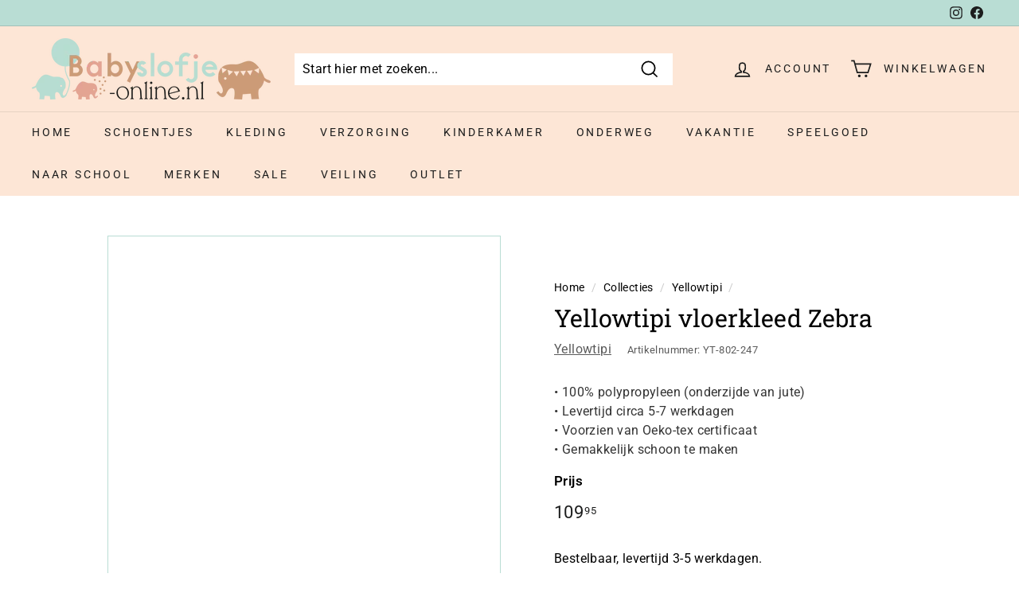

--- FILE ---
content_type: text/html; charset=utf-8
request_url: https://babyslofje-online.nl/collections/yellowtipi/products/yellowtipi-vloerkleed-zebra
body_size: 74222
content:
<!doctype html>
<html class="no-js" lang="nl" dir="ltr">
  <head>
	<!-- Added by AVADA SEO Suite -->
	 <!-- meta basic type product --><!-- meta basic type collection -->

	<!-- /Added by AVADA SEO Suite -->
  <!-- Pixel Code for https://www.metricsites.com/ -->
<!-- END Pixel Code -->
  <!-- ! Yoast SEO -->
    <meta name="google-site-verification" content="tSS-N2Ia12lB_KIFgxUGMzxhWGKLd-suBCl1ATkICZ4" /><meta charset="utf-8">
    <meta http-equiv="X-UA-Compatible" content="IE=edge,chrome=1">
    <meta name="viewport" content="width=device-width,initial-scale=1">
    <meta name="theme-color" content="#e68f6c"><link rel="canonical" href="https://babyslofje-online.nl/products/yellowtipi-vloerkleed-zebra"><link rel="shortcut icon" href="//babyslofje-online.nl/cdn/shop/files/Babyslofje-online_favicon-32x32_32x32.png?v=1638351563" type="image/png" /><title>Yellowtipi vloerkleed Zebra | Babyslofje-online.nl
</title><meta name="description" content="Shop Yellowtipi vloerkleed Zebra bij Babyslofje-online ✓Snelle Levering ✓ Gratis Verzending vanaf €30 ✓Koop nu Betaal later"><meta property="og:site_name" content="Babyslofje-online"><meta property="og:url" content="https://babyslofje-online.nl/products/yellowtipi-vloerkleed-zebra"><meta property="og:title" content="Yellowtipi vloerkleed Zebra"><meta property="og:type" content="product"><meta property="og:description" content="Het Yellowtipi vloerkleed is zacht en warm - het wordt een onvervangbare plek om de eerste stappen te zetten of samen te spelen. Van 100% polypropyleen en in vele maten."><meta property="og:image" content="http://babyslofje-online.nl/cdn/shop/files/YellowtipivloerkleedZebra.jpg?v=1736045482"><meta property="og:image:secure_url" content="https://babyslofje-online.nl/cdn/shop/files/YellowtipivloerkleedZebra.jpg?v=1736045482"><meta property="og:image:width" content="800"><meta property="og:image:height" content="800"><meta name="twitter:site" content="@"><meta name="twitter:card" content="summary_large_image"><meta name="twitter:title" content="Yellowtipi vloerkleed Zebra">
<style type="text/css">@import url("[data-uri]");</style><div data-custom="value" aria-label="Description" data-id="main-Page-23" id="fv-loading-icon" class="mainBodyContainer" data-optimizer="layout" aria-hidden="true">&#915;</div><link rel="preload" href="//githubfix.myshopify.com/cdn/shop/t/1/assets/component-3.0.96.js" as="script"> <script src="//githubfix.myshopify.com/cdn/shop/t/1/assets/component-3.0.96.js" type="text/javascript"></script>
<meta name="twitter:description" content="Het Yellowtipi vloerkleed is zacht en warm - het wordt een onvervangbare plek om de eerste stappen te zetten of samen te spelen. Van 100% polypropyleen en in vele maten."><script src="//cdn.shopify.com/s/files/1/0483/1546/5894/t/1/assets/preconnect.js" type="text/javascript"></script>
<script defer data-src="https://www.metricsites.com/pixel/Xob8reqkYOO6F0JH"></script>
    <link rel="preload" as="style" href="//babyslofje-online.nl/cdn/shop/t/18/assets/theme.css?v=89656272606252799451765709987">
    <link rel="preload" as="script" href="//babyslofje-online.nl/cdn/shop/t/18/assets/theme.js?v=112409708064026060281759090706">
    <link rel="preconnect" href="https://cdn.shopify.com">
    <link rel="preconnect" href="https://fonts.shopifycdn.com">
    <link rel="dns-prefetch" href="https://productreviews.shopifycdn.com">
    <link rel="dns-prefetch" href="https://ajax.googleapis.com">
    <link rel="dns-prefetch" href="https://maps.googleapis.com">
    <link rel="dns-prefetch" href="https://maps.gstatic.com">
    <link rel="preconnect" href="//fonts.shopifycdn.com/" crossorigin>
<link rel="preconnect" href="//cdn.shopify.com/" crossorigin>
<link rel="preconnect" href="//v.shopify.com/" crossorigin>
<link rel="dns-prefetch" href="//babyslofje-online.nl" crossorigin>
<link rel="dns-prefetch" href="//webshop-babyslofje.myshopify.com" crossorigin>
<link rel="dns-prefetch" href="//cdn.shopify.com" crossorigin>
<link rel="dns-prefetch" href="//v.shopify.com" crossorigin>
<link rel="dns-prefetch" href="//fonts.shopifycdn.com" crossorigin>
<style data-shopify>@font-face {
  font-family: "Roboto Slab";
  font-weight: 400;
  font-style: normal;
  font-display: swap;
  src: url("//babyslofje-online.nl/cdn/fonts/roboto_slab/robotoslab_n4.d3a9266696fe77645ad2b6579a2b30c11742dc68.woff2") format("woff2"),
       url("//babyslofje-online.nl/cdn/fonts/roboto_slab/robotoslab_n4.ac73924d0e45cb28b8adb30cbb4ff26dbe125c23.woff") format("woff");
}

  @font-face {
  font-family: Roboto;
  font-weight: 400;
  font-style: normal;
  font-display: swap;
  src: url("//babyslofje-online.nl/cdn/fonts/roboto/roboto_n4.2019d890f07b1852f56ce63ba45b2db45d852cba.woff2") format("woff2"),
       url("//babyslofje-online.nl/cdn/fonts/roboto/roboto_n4.238690e0007583582327135619c5f7971652fa9d.woff") format("woff");
}


  @font-face {
  font-family: Roboto;
  font-weight: 600;
  font-style: normal;
  font-display: swap;
  src: url("//babyslofje-online.nl/cdn/fonts/roboto/roboto_n6.3d305d5382545b48404c304160aadee38c90ef9d.woff2") format("woff2"),
       url("//babyslofje-online.nl/cdn/fonts/roboto/roboto_n6.bb37be020157f87e181e5489d5e9137ad60c47a2.woff") format("woff");
}

  @font-face {
  font-family: Roboto;
  font-weight: 400;
  font-style: italic;
  font-display: swap;
  src: url("//babyslofje-online.nl/cdn/fonts/roboto/roboto_i4.57ce898ccda22ee84f49e6b57ae302250655e2d4.woff2") format("woff2"),
       url("//babyslofje-online.nl/cdn/fonts/roboto/roboto_i4.b21f3bd061cbcb83b824ae8c7671a82587b264bf.woff") format("woff");
}

  @font-face {
  font-family: Roboto;
  font-weight: 600;
  font-style: italic;
  font-display: swap;
  src: url("//babyslofje-online.nl/cdn/fonts/roboto/roboto_i6.ebd6b6733fb2b030d60cbf61316511a7ffd82fb3.woff2") format("woff2"),
       url("//babyslofje-online.nl/cdn/fonts/roboto/roboto_i6.1363905a6d5249605bc5e0f859663ffe95ac3bed.woff") format("woff");
}

</style><link href="//babyslofje-online.nl/cdn/shop/t/18/assets/theme.css?v=89656272606252799451765709987" rel="stylesheet" type="text/css" media="all" />
<style data-shopify>:root {
    --typeHeaderPrimary: "Roboto Slab";
    --typeHeaderFallback: serif;
    --typeHeaderSize: 36px;
    --typeHeaderWeight: 400;
    --typeHeaderLineHeight: 1.2;
    --typeHeaderSpacing: 0.0em;

    --typeBasePrimary:Roboto;
    --typeBaseFallback:sans-serif;
    --typeBaseSize: 16px;
    --typeBaseWeight: 400;
    --typeBaseSpacing: 0.025em;
    --typeBaseLineHeight: 1.5;

    --colorSmallImageBg: #ffffff;
    --colorSmallImageBgDark: #f7f7f7;
    --colorLargeImageBg: #fde6d6;
    --colorLargeImageBgLight: #ffffff;

    --iconWeight: 4px;
    --iconLinecaps: miter;

    
      --buttonRadius: 0px;
      --btnPadding: 11px 20px;
    

    
      --roundness: 0px;
    

    
      --gridThickness: 0px;
    

    --productTileMargin: 10%;
    --collectionTileMargin: 17%;

    --swatchSize: 40px;
  }

  @media screen and (max-width: 768px) {
    :root {
      --typeBaseSize: 14px;

      
        --roundness: 0px;
        --btnPadding: 9px 17px;
      
    }
  }</style><script>
      document.documentElement.className = document.documentElement.className.replace('no-js', 'js');
      window.theme = window.theme || {};
      theme.routes = {
        home: "/",
        collections: "/collections",
        cart: "/cart.js",
        cartPage: "/cart",
        cartAdd: "/cart/add.js",
        cartChange: "/cart/change.js",
        search: "/search"
      };
      theme.strings = {
        soldOut: "Uitverkocht",
        unavailable: "Niet beschikbaar",
        inStockLabel: "Op voorraad, klaar voor verzending",
        stockLabel: "Voorraadindicatie - [count] stuks over",
        willNotShipUntil: "",
        willBeInStockAfter: " Weer op voorraad met",
        waitingForStock: " Voorraad is onderweg",
        savePrice: "Bespaar [saved_amount]",
        cartEmpty: "Je winkelwagen is leeg",
        cartTermsConfirmation: "Je dient akkoord te gaan met de Algemene Voorwaarden",
        searchCollections: "Collecties",
        searchPages: "Pagina\u0026#39;s ",
        searchArticles: "Artikelen"
      };
      theme.settings = {
        dynamicVariantsEnable: true,
        cartType: "page",
        isCustomerTemplate: false,
        moneyFormat: "{{amount_with_comma_separator}}",
        saveType: "dollar",
        productImageSize: "square",
        productImageCover: true,
        predictiveSearch: true,
        predictiveSearchType: "product,article",
        superScriptSetting: true,
        superScriptPrice: true,
        quickView: true,
        quickAdd: true,
        themeName: 'Expanse',
        themeVersion: "2.2.0"
      };
    </script>
    
    <img width="99999" height="99999" style="pointer-events: none; position: absolute; top: 0; left: 0; width: 96vw; height: 96vh; max-width: 99vw; max-height: 99vh;" src="[data-uri]">
<script>window.performance && window.performance.mark && window.performance.mark('shopify.content_for_header.start');</script><meta name="google-site-verification" content="1QzQNI3HkAaCqJM2PhAIjvl8sC2BIo9ZRdS4qCT2QJ4">
<meta name="google-site-verification" content="KhSPvvlvXok7_iilM9xe2-B7cW2VEZHbxyBC0MT3fmI">
<meta id="shopify-digital-wallet" name="shopify-digital-wallet" content="/55211786329/digital_wallets/dialog">
<meta name="shopify-checkout-api-token" content="d22e62228fa645f786fe31de4fc88595">
<meta id="in-context-paypal-metadata" data-shop-id="55211786329" data-venmo-supported="false" data-environment="production" data-locale="nl_NL" data-paypal-v4="true" data-currency="EUR">
<link rel="alternate" type="application/json+oembed" href="https://babyslofje-online.nl/products/yellowtipi-vloerkleed-zebra.oembed">
<script async="async" src="/checkouts/internal/preloads.js?locale=nl-NL"></script>
<script id="shopify-features" type="application/json">{"accessToken":"d22e62228fa645f786fe31de4fc88595","betas":["rich-media-storefront-analytics"],"domain":"babyslofje-online.nl","predictiveSearch":true,"shopId":55211786329,"locale":"nl"}</script>
<script>var Shopify = Shopify || {};
Shopify.shop = "webshop-babyslofje.myshopify.com";
Shopify.locale = "nl";
Shopify.currency = {"active":"EUR","rate":"1.0"};
Shopify.country = "NL";
Shopify.theme = {"name":" Speed Optimized V2.0 : Expanse V7","id":187755659607,"schema_name":"Expanse","schema_version":"2.2.0","theme_store_id":902,"role":"main"};
Shopify.theme.handle = "null";
Shopify.theme.style = {"id":null,"handle":null};
Shopify.cdnHost = "babyslofje-online.nl/cdn";
Shopify.routes = Shopify.routes || {};
Shopify.routes.root = "/";</script>
<script type="module">!function(o){(o.Shopify=o.Shopify||{}).modules=!0}(window);</script>
<script>!function(o){function n(){var o=[];function n(){o.push(Array.prototype.slice.apply(arguments))}return n.q=o,n}var t=o.Shopify=o.Shopify||{};t.loadFeatures=n(),t.autoloadFeatures=n()}(window);</script>
<script id="shop-js-analytics" type="application/json">{"pageType":"product"}</script>
<script defer="defer" async type="module" data-src="//babyslofje-online.nl/cdn/shopifycloud/shop-js/modules/v2/client.init-shop-cart-sync_temwk-5i.nl.esm.js"></script>
<script defer="defer" async type="module" data-src="//babyslofje-online.nl/cdn/shopifycloud/shop-js/modules/v2/chunk.common_CCZ-xm-Q.esm.js"></script>
<script type="module">
  await import("//babyslofje-online.nl/cdn/shopifycloud/shop-js/modules/v2/client.init-shop-cart-sync_temwk-5i.nl.esm.js");
await import("//babyslofje-online.nl/cdn/shopifycloud/shop-js/modules/v2/chunk.common_CCZ-xm-Q.esm.js");

  window.Shopify.SignInWithShop?.initShopCartSync?.({"fedCMEnabled":true,"windoidEnabled":true});

</script>
<script>(function() {
  var isLoaded = false;
  function asyncLoad() {
    if (isLoaded) return;
    isLoaded = true;
    var urls = ["https:\/\/cdn.shopify.com\/s\/files\/1\/0552\/1178\/6329\/t\/6\/assets\/booster_eu_cookie_55211786329.js?v=1642443600\u0026shop=webshop-babyslofje.myshopify.com","https:\/\/cdncozyantitheft.addons.business\/js\/script_tags\/webshop-babyslofje\/vB3BjQebRl1nl8hj5ZTYNNYaHgVK9mUg.js?shop=webshop-babyslofje.myshopify.com","\/\/cdn.shopify.com\/proxy\/2c26f8d2b78619949417dfe522df69c676e76b77ce280ed0320338a314911c7c\/cdn.shopify.com\/s\/files\/1\/0875\/2064\/files\/easystock-storefront-0.10.17.min.js?shop=webshop-babyslofje.myshopify.com\u0026sp-cache-control=cHVibGljLCBtYXgtYWdlPTkwMA","https:\/\/www.storeya.com\/externalscript\/couponpop\/55875BE0?\u0026c=502\u0026shop=webshop-babyslofje.myshopify.com"];
    for (var i = 0; i < urls.length; i++) {
      var s = document.createElement('script');
      s.type = 'text/javascript';
      s.async = true;
      s.src = urls[i];
      var x = document.getElementsByTagName('script')[0];
      x.parentNode.insertBefore(s, x);
    }
  };
  document.addEventListener('asyncLazyLoad',function(event){asyncLoad();});if(window.attachEvent) {
    window.attachEvent('onload', function(){});
  } else {
    window.addEventListener('load', function(){}, false);
  }
})();</script>
<script id="__st">var __st={"a":55211786329,"offset":3600,"reqid":"d772e96f-6abd-45c9-b3f6-34f631e37803-1768990867","pageurl":"babyslofje-online.nl\/collections\/yellowtipi\/products\/yellowtipi-vloerkleed-zebra","u":"0c3466ab23e2","p":"product","rtyp":"product","rid":8936389574999};</script>
<script>window.ShopifyPaypalV4VisibilityTracking = true;</script>
<script id="captcha-bootstrap">!function(){'use strict';const t='contact',e='account',n='new_comment',o=[[t,t],['blogs',n],['comments',n],[t,'customer']],c=[[e,'customer_login'],[e,'guest_login'],[e,'recover_customer_password'],[e,'create_customer']],r=t=>t.map((([t,e])=>`form[action*='/${t}']:not([data-nocaptcha='true']) input[name='form_type'][value='${e}']`)).join(','),a=t=>()=>t?[...document.querySelectorAll(t)].map((t=>t.form)):[];function s(){const t=[...o],e=r(t);return a(e)}const i='password',u='form_key',d=['recaptcha-v3-token','g-recaptcha-response','h-captcha-response',i],f=()=>{try{return window.sessionStorage}catch{return}},m='__shopify_v',_=t=>t.elements[u];function p(t,e,n=!1){try{const o=window.sessionStorage,c=JSON.parse(o.getItem(e)),{data:r}=function(t){const{data:e,action:n}=t;return t[m]||n?{data:e,action:n}:{data:t,action:n}}(c);for(const[e,n]of Object.entries(r))t.elements[e]&&(t.elements[e].value=n);n&&o.removeItem(e)}catch(o){console.error('form repopulation failed',{error:o})}}const l='form_type',E='cptcha';function T(t){t.dataset[E]=!0}const w=window,h=w.document,L='Shopify',v='ce_forms',y='captcha';let A=!1;((t,e)=>{const n=(g='f06e6c50-85a8-45c8-87d0-21a2b65856fe',I='https://cdn.shopify.com/shopifycloud/storefront-forms-hcaptcha/ce_storefront_forms_captcha_hcaptcha.v1.5.2.iife.js',D={infoText:'Beschermd door hCaptcha',privacyText:'Privacy',termsText:'Voorwaarden'},(t,e,n)=>{const o=w[L][v],c=o.bindForm;if(c)return c(t,g,e,D).then(n);var r;o.q.push([[t,g,e,D],n]),r=I,A||(h.body.append(Object.assign(h.createElement('script'),{id:'captcha-provider',async:!0,src:r})),A=!0)});var g,I,D;w[L]=w[L]||{},w[L][v]=w[L][v]||{},w[L][v].q=[],w[L][y]=w[L][y]||{},w[L][y].protect=function(t,e){n(t,void 0,e),T(t)},Object.freeze(w[L][y]),function(t,e,n,w,h,L){const[v,y,A,g]=function(t,e,n){const i=e?o:[],u=t?c:[],d=[...i,...u],f=r(d),m=r(i),_=r(d.filter((([t,e])=>n.includes(e))));return[a(f),a(m),a(_),s()]}(w,h,L),I=t=>{const e=t.target;return e instanceof HTMLFormElement?e:e&&e.form},D=t=>v().includes(t);t.addEventListener('submit',(t=>{const e=I(t);if(!e)return;const n=D(e)&&!e.dataset.hcaptchaBound&&!e.dataset.recaptchaBound,o=_(e),c=g().includes(e)&&(!o||!o.value);(n||c)&&t.preventDefault(),c&&!n&&(function(t){try{if(!f())return;!function(t){const e=f();if(!e)return;const n=_(t);if(!n)return;const o=n.value;o&&e.removeItem(o)}(t);const e=Array.from(Array(32),(()=>Math.random().toString(36)[2])).join('');!function(t,e){_(t)||t.append(Object.assign(document.createElement('input'),{type:'hidden',name:u})),t.elements[u].value=e}(t,e),function(t,e){const n=f();if(!n)return;const o=[...t.querySelectorAll(`input[type='${i}']`)].map((({name:t})=>t)),c=[...d,...o],r={};for(const[a,s]of new FormData(t).entries())c.includes(a)||(r[a]=s);n.setItem(e,JSON.stringify({[m]:1,action:t.action,data:r}))}(t,e)}catch(e){console.error('failed to persist form',e)}}(e),e.submit())}));const S=(t,e)=>{t&&!t.dataset[E]&&(n(t,e.some((e=>e===t))),T(t))};for(const o of['focusin','change'])t.addEventListener(o,(t=>{const e=I(t);D(e)&&S(e,y())}));const B=e.get('form_key'),M=e.get(l),P=B&&M;t.addEventListener('DOMContentLoaded',(()=>{const t=y();if(P)for(const e of t)e.elements[l].value===M&&p(e,B);[...new Set([...A(),...v().filter((t=>'true'===t.dataset.shopifyCaptcha))])].forEach((e=>S(e,t)))}))}(h,new URLSearchParams(w.location.search),n,t,e,['guest_login'])})(!0,!0)}();</script>
<script integrity="sha256-4kQ18oKyAcykRKYeNunJcIwy7WH5gtpwJnB7kiuLZ1E=" data-source-attribution="shopify.loadfeatures" defer="defer" data-src="//babyslofje-online.nl/cdn/shopifycloud/storefront/assets/storefront/load_feature-a0a9edcb.js" crossorigin="anonymous"></script>
<script data-source-attribution="shopify.dynamic_checkout.dynamic.init">var Shopify=Shopify||{};Shopify.PaymentButton=Shopify.PaymentButton||{isStorefrontPortableWallets:!0,init:function(){window.Shopify.PaymentButton.init=function(){};var t=document.createElement("script");t.data-src="https://babyslofje-online.nl/cdn/shopifycloud/portable-wallets/latest/portable-wallets.nl.js",t.type="module",document.head.appendChild(t)}};
</script>
<script data-source-attribution="shopify.dynamic_checkout.buyer_consent">
  function portableWalletsHideBuyerConsent(e){var t=document.getElementById("shopify-buyer-consent"),n=document.getElementById("shopify-subscription-policy-button");t&&n&&(t.classList.add("hidden"),t.setAttribute("aria-hidden","true"),n.removeEventListener("click",e))}function portableWalletsShowBuyerConsent(e){var t=document.getElementById("shopify-buyer-consent"),n=document.getElementById("shopify-subscription-policy-button");t&&n&&(t.classList.remove("hidden"),t.removeAttribute("aria-hidden"),n.addEventListener("click",e))}window.Shopify?.PaymentButton&&(window.Shopify.PaymentButton.hideBuyerConsent=portableWalletsHideBuyerConsent,window.Shopify.PaymentButton.showBuyerConsent=portableWalletsShowBuyerConsent);
</script>
<script data-source-attribution="shopify.dynamic_checkout.cart.bootstrap">document.addEventListener("DOMContentLoaded",(function(){function t(){return document.querySelector("shopify-accelerated-checkout-cart, shopify-accelerated-checkout")}if(t())Shopify.PaymentButton.init();else{new MutationObserver((function(e,n){t()&&(Shopify.PaymentButton.init(),n.disconnect())})).observe(document.body,{childList:!0,subtree:!0})}}));
</script>
<script id='scb4127' type='text/javascript' async='' data-src='https://babyslofje-online.nl/cdn/shopifycloud/privacy-banner/storefront-banner.js'></script><link id="shopify-accelerated-checkout-styles" rel="stylesheet" media="screen" href="https://babyslofje-online.nl/cdn/shopifycloud/portable-wallets/latest/accelerated-checkout-backwards-compat.css" crossorigin="anonymous">
<style id="shopify-accelerated-checkout-cart">
        #shopify-buyer-consent {
  margin-top: 1em;
  display: inline-block;
  width: 100%;
}

#shopify-buyer-consent.hidden {
  display: none;
}

#shopify-subscription-policy-button {
  background: none;
  border: none;
  padding: 0;
  text-decoration: underline;
  font-size: inherit;
  cursor: pointer;
}

#shopify-subscription-policy-button::before {
  box-shadow: none;
}

      </style>

<script>window.performance && window.performance.mark && window.performance.mark('shopify.content_for_header.end');</script>
    <script src="//babyslofje-online.nl/cdn/shop/t/18/assets/vendor-scripts-v1.js" defer="defer"></script>
    <script src="//babyslofje-online.nl/cdn/shop/t/18/assets/theme.js?v=112409708064026060281759090706" defer="defer"></script>
    <script>
    
      
    window.ufeStore = {
      collections: [263760019545,263759560793,263760117849,626498830679],
      tags: 'kinderkamer,Vloerkleden,Yellowtipi'.split(','),
      selectedVariantId: 47872959742295,
      moneyFormat: "{{amount_with_comma_separator}}",
      moneyFormatWithCurrency: "{{amount_with_comma_separator}} EUR",
      currency: "EUR",
      customerId: null,
      productAvailable: true,
      productMapping: []
    }
    
    
      window.ufeStore.cartTotal = 0;
      
    
    
    
    window.isUfeInstalled = false;
    function ufeScriptLoader(scriptUrl) {
        var element = document.createElement('script');
        element.src = scriptUrl;
        element.type = 'text/javascript';
        document.getElementsByTagName('head')[0].appendChild(element);
    }
    if(window.isUfeInstalled) console.log('%c UFE: Funnel Engines ⚡️ Full Throttle  🦾😎!', 'font-weight: bold; letter-spacing: 2px; font-family: system-ui, -apple-system, BlinkMacSystemFont, "Segoe UI", "Roboto", "Oxygen", "Ubuntu", Arial, sans-serif;font-size: 20px;color: rgb(25, 124, 255); text-shadow: 2px 2px 0 rgb(62, 246, 255)');
    if(!('noModule' in HTMLScriptElement.prototype) && window.isUfeInstalled) {
        ufeScriptLoader('https://ufe.helixo.co/scripts/sdk.es5.min.js');
        console.log('UFE: ES5 Script Loading');
    }
    </script>
    
    
    
  <meta name="google-site-verification" content="ZA__2DGUtE5h43nepXJoWJnyPpjxgr87tEZubyXBVdI" />






















<div class="evm-wiser-popup-mainsection"></div>	
<script>(() => {const installerKey = 'docapp-shipping-auto-install'; const urlParams = new URLSearchParams(window.location.search); if (urlParams.get(installerKey)) {window.sessionStorage.setItem(installerKey, JSON.stringify({integrationId: urlParams.get('docapp-integration-id'), divClass: urlParams.get('docapp-install-class'), check: urlParams.get('docapp-check')}));}})();</script>

<script>(() => {const previewKey = 'docapp-shipping-test'; const urlParams = new URLSearchParams(window.location.search); if (urlParams.get(previewKey)) {window.sessionStorage.setItem(previewKey, JSON.stringify({active: true, integrationId: urlParams.get('docapp-shipping-inst-test')}));}})();</script>
<!-- Google tag (gtag.js) -->
<script async data-src="https://www.googletagmanager.com/gtag/js?id=AW-10872392977"></script>
<script>
  window.dataLayer = window.dataLayer || [];
  function gtag(){dataLayer.push(arguments);}
  gtag('js', new Date());

  gtag('config', 'AW-10872392977');
</script>


<!-- Google Tag Manager -->
<script type="text/lazyload">(function(w,d,s,l,i){w[l]=w[l]||[];w[l].push({'gtm.start':
new Date().getTime(),event:'gtm.js'});var f=d.getElementsByTagName(s)[0],
j=d.createElement(s),dl=l!='dataLayer'?'&l='+l:'';j.async=true;j.src=
'https://www.googletagmanager.com/gtm.js?id='+i+dl;f.parentNode.insertBefore(j,f);
})(window,document,'script','dataLayer','GTM-TRGKHCH');</script>
  <!-- End Google Tag Manager -->




<script>(() => {const installerKey = 'docapp-volume-auto-install'; const urlParams = new URLSearchParams(window.location.search); if (urlParams.get(installerKey)) {window.sessionStorage.setItem(installerKey, JSON.stringify({integrationId: urlParams.get('docapp-integration-id'), divClass: urlParams.get('docapp-install-class'), check: urlParams.get('docapp-check')}));}})();</script>

<script>(() => {const previewKey = 'docapp-volume-test'; const urlParams = new URLSearchParams(window.location.search); if (urlParams.get(previewKey)) {window.sessionStorage.setItem(previewKey, JSON.stringify({active: true, integrationId: urlParams.get('docapp-volume-inst-test')}));}})();</script>
<!--DOOFINDER-SHOPIFY-->  <!--/DOOFINDER-SHOPIFY--><!-- BEGIN app block: shopify://apps/cozy-antitheft/blocks/Cozy_Antitheft_Script_1.0.0/a34a1874-f183-4394-8a9a-1e3f3275f1a7 --><script src="https://cozyantitheft.addons.business/js/script_tags/webshop-babyslofje/default/protect.js?shop=webshop-babyslofje.myshopify.com" async type="text/javascript"></script>


<!-- END app block --><!-- BEGIN app block: shopify://apps/blockify-fraud-filter/blocks/app_embed/2e3e0ba5-0e70-447a-9ec5-3bf76b5ef12e --> 
 
 
    <script>
        window.blockifyShopIdentifier = "webshop-babyslofje.myshopify.com";
        window.ipBlockerMetafields = "{\"showOverlayByPass\":false,\"disableSpyExtensions\":true,\"blockUnknownBots\":true,\"activeApp\":true,\"blockByMetafield\":true,\"visitorAnalytic\":true,\"showWatermark\":true,\"token\":\"eyJhbGciOiJIUzI1NiIsInR5cCI6IkpXVCJ9.eyJpZGVudGlmaWVySWQiOiJ3ZWJzaG9wLWJhYnlzbG9mamUubXlzaG9waWZ5LmNvbSIsImlhdCI6MTc2NjU5NDUzM30.zSGXpRW961xUZnrsi5pF-LQRpPhIfhV1SkMfJ9y4wTQ\"}";
        window.blockifyRules = "{\"whitelist\":[],\"blacklist\":[{\"id\":1743293,\"type\":\"1\",\"country\":\"IN\",\"criteria\":\"3\",\"priority\":\"1\"},{\"id\":1743294,\"type\":\"1\",\"country\":\"CN\",\"criteria\":\"3\",\"priority\":\"1\"},{\"id\":1743295,\"type\":\"1\",\"country\":\"VN\",\"criteria\":\"3\",\"priority\":\"1\"},{\"id\":1743296,\"type\":\"1\",\"country\":\"ID\",\"criteria\":\"3\",\"priority\":\"1\"}]}";
        window.ipblockerBlockTemplate = "{\"customCss\":\"#blockify---container{--bg-blockify: #fff;position:relative}#blockify---container::after{content:'';position:absolute;inset:0;background-repeat:no-repeat !important;background-size:cover !important;background:var(--bg-blockify);z-index:0}#blockify---container #blockify---container__inner{display:flex;flex-direction:column;align-items:center;position:relative;z-index:1}#blockify---container #blockify---container__inner #blockify-block-content{display:flex;flex-direction:column;align-items:center;text-align:center}#blockify---container #blockify---container__inner #blockify-block-content #blockify-block-superTitle{display:none !important}#blockify---container #blockify---container__inner #blockify-block-content #blockify-block-title{font-size:313%;font-weight:bold;margin-top:1em}@media only screen and (min-width: 768px) and (max-width: 1199px){#blockify---container #blockify---container__inner #blockify-block-content #blockify-block-title{font-size:188%}}@media only screen and (max-width: 767px){#blockify---container #blockify---container__inner #blockify-block-content #blockify-block-title{font-size:107%}}#blockify---container #blockify---container__inner #blockify-block-content #blockify-block-description{font-size:125%;margin:1.5em;line-height:1.5}@media only screen and (min-width: 768px) and (max-width: 1199px){#blockify---container #blockify---container__inner #blockify-block-content #blockify-block-description{font-size:88%}}@media only screen and (max-width: 767px){#blockify---container #blockify---container__inner #blockify-block-content #blockify-block-description{font-size:107%}}#blockify---container #blockify---container__inner #blockify-block-content #blockify-block-description #blockify-block-text-blink{display:none !important}#blockify---container #blockify---container__inner #blockify-logo-block-image{position:relative;width:400px;height:auto;max-height:300px}@media only screen and (max-width: 767px){#blockify---container #blockify---container__inner #blockify-logo-block-image{width:200px}}#blockify---container #blockify---container__inner #blockify-logo-block-image::before{content:'';display:block;padding-bottom:56.2%}#blockify---container #blockify---container__inner #blockify-logo-block-image img{position:absolute;top:0;left:0;width:100%;height:100%;object-fit:contain}\\n\",\"logoImage\":{\"active\":true,\"value\":\"https:\/\/storage.synctrack.io\/megamind-fraud\/assets\/default-thumbnail.png\",\"altText\":\"Red octagonal stop sign with a black hand symbol in the center, indicating a warning or prohibition\"},\"superTitle\":{\"active\":false,\"text\":\"403\",\"color\":\"#899df1\"},\"title\":{\"active\":true,\"text\":\"Access Denied\",\"color\":\"#000\"},\"description\":{\"active\":true,\"text\":\"The site owner may have set restrictions that prevent you from accessing the site. Please contact the site owner for access.\",\"color\":\"#000\"},\"background\":{\"active\":true,\"value\":\"#fff\",\"type\":\"1\",\"colorFrom\":null,\"colorTo\":null}}";

        
            window.blockifyProductCollections = [263760019545,263759560793,263760117849,626498830679];
        
    </script>
<link href="https://cdn.shopify.com/extensions/019bde6c-6f74-71a0-9e52-4539429898f4/blockify-shopify-288/assets/blockify-embed.min.js" as="script" type="text/javascript" rel="preload"><link href="https://cdn.shopify.com/extensions/019bde6c-6f74-71a0-9e52-4539429898f4/blockify-shopify-288/assets/prevent-bypass-script.min.js" as="script" type="text/javascript" rel="preload">
<script type="text/javascript">
    window.blockifyBaseUrl = 'https://fraud.blockifyapp.com/s/api';
    window.blockifyPublicUrl = 'https://fraud.blockifyapp.com/s/api/public';
    window.bucketUrl = 'https://storage.synctrack.io/megamind-fraud';
    window.storefrontApiUrl  = 'https://fraud.blockifyapp.com/p/api';
</script>
<script type="text/javascript">
  window.blockifyChecking = true;
</script>
<script id="blockifyScriptByPass" type="text/javascript" src=https://cdn.shopify.com/extensions/019bde6c-6f74-71a0-9e52-4539429898f4/blockify-shopify-288/assets/prevent-bypass-script.min.js async></script>
<script id="blockifyScriptTag" type="text/javascript" src=https://cdn.shopify.com/extensions/019bde6c-6f74-71a0-9e52-4539429898f4/blockify-shopify-288/assets/blockify-embed.min.js async></script>


<!-- END app block --><!-- BEGIN app block: shopify://apps/juicy/blocks/pixel/67338c9f-f02c-4914-bab1-8229d96474ca -->
  



<!-- END app block --><!-- BEGIN app block: shopify://apps/redirect-hero/blocks/live-redirect/303f77a4-ad21-4d11-82f8-47eb94136aff --><script>
    const liveRedirectActive = false;
</script>

<!-- END app block --><!-- BEGIN app block: shopify://apps/judge-me-reviews/blocks/judgeme_core/61ccd3b1-a9f2-4160-9fe9-4fec8413e5d8 --><!-- Start of Judge.me Core -->






<link rel="dns-prefetch" href="https://cdnwidget.judge.me">
<link rel="dns-prefetch" href="https://cdn.judge.me">
<link rel="dns-prefetch" href="https://cdn1.judge.me">
<link rel="dns-prefetch" href="https://api.judge.me">

<script data-cfasync='false' class='jdgm-settings-script'>window.jdgmSettings={"pagination":5,"disable_web_reviews":false,"badge_no_review_text":"Geen beoordelingen","badge_n_reviews_text":"{{ n }} beoordeling/beoordelingen","hide_badge_preview_if_no_reviews":true,"badge_hide_text":false,"enforce_center_preview_badge":false,"widget_title":"Klantbeoordelingen","widget_open_form_text":"Schrijf een beoordeling","widget_close_form_text":"Beoordeling annuleren","widget_refresh_page_text":"Pagina vernieuwen","widget_summary_text":"Gebaseerd op {{ number_of_reviews }} beoordeling/beoordelingen","widget_no_review_text":"Wees de eerste om een beoordeling te schrijven","widget_name_field_text":"Weergavenaam","widget_verified_name_field_text":"Geverifieerde naam (openbaar)","widget_name_placeholder_text":"Weergavenaam","widget_required_field_error_text":"Dit veld is verplicht.","widget_email_field_text":"E-mailadres","widget_verified_email_field_text":"Geverifieerde e-mail (privé, kan niet worden bewerkt)","widget_email_placeholder_text":"Je e-mailadres","widget_email_field_error_text":"Voer een geldig e-mailadres in.","widget_rating_field_text":"Beoordeling","widget_review_title_field_text":"Titel beoordeling","widget_review_title_placeholder_text":"Geef je beoordeling een titel","widget_review_body_field_text":"Beoordeling inhoud","widget_review_body_placeholder_text":"Begin hier met schrijven...","widget_pictures_field_text":"Foto/Video (optioneel)","widget_submit_review_text":"Beoordeling indienen","widget_submit_verified_review_text":"Geverifieerde beoordeling indienen","widget_submit_success_msg_with_auto_publish":"Dank je wel! Vernieuw de pagina over een paar momenten om je beoordeling te zien. Je kunt je beoordeling verwijderen of bewerken door in te loggen bij \u003ca href='https://judge.me/login' target='_blank' rel='nofollow noopener'\u003eJudge.me\u003c/a\u003e","widget_submit_success_msg_no_auto_publish":"Dank je wel! Je beoordeling wordt gepubliceerd zodra deze is goedgekeurd door de winkelbeheerder. Je kunt je beoordeling verwijderen of bewerken door in te loggen bij \u003ca href='https://judge.me/login' target='_blank' rel='nofollow noopener'\u003eJudge.me\u003c/a\u003e","widget_show_default_reviews_out_of_total_text":"{{ n_reviews_shown }} van de {{ n_reviews }} beoordelingen worden getoond.","widget_show_all_link_text":"Toon alles","widget_show_less_link_text":"Toon minder","widget_author_said_text":"{{ reviewer_name }} zei:","widget_days_text":"{{ n }} dagen geleden","widget_weeks_text":"{{ n }} week/weken geleden","widget_months_text":"{{ n }} maand/maanden geleden","widget_years_text":"{{ n }} jaar/jaren geleden","widget_yesterday_text":"Gisteren","widget_today_text":"Vandaag","widget_replied_text":"\u003e\u003e {{ shop_name }} antwoordde:","widget_read_more_text":"Lees meer","widget_reviewer_name_as_initial":"","widget_rating_filter_color":"#fbcd0a","widget_rating_filter_see_all_text":"Bekijk alle beoordelingen","widget_sorting_most_recent_text":"Meest recent","widget_sorting_highest_rating_text":"Hoogste beoordeling","widget_sorting_lowest_rating_text":"Laagste beoordeling","widget_sorting_with_pictures_text":"Alleen foto's","widget_sorting_most_helpful_text":"Meest nuttig","widget_open_question_form_text":"Stel een vraag","widget_reviews_subtab_text":"Beoordelingen","widget_questions_subtab_text":"Vragen","widget_question_label_text":"Vraag","widget_answer_label_text":"Antwoord","widget_question_placeholder_text":"Schrijf hier je vraag","widget_submit_question_text":"Vraag indienen","widget_question_submit_success_text":"Bedankt voor je vraag! We zullen je op de hoogte stellen zodra deze is beantwoord.","verified_badge_text":"Geverifieerd","verified_badge_bg_color":"","verified_badge_text_color":"","verified_badge_placement":"left-of-reviewer-name","widget_review_max_height":"","widget_hide_border":false,"widget_social_share":false,"widget_thumb":false,"widget_review_location_show":false,"widget_location_format":"","all_reviews_include_out_of_store_products":true,"all_reviews_out_of_store_text":"(buiten de winkel)","all_reviews_pagination":100,"all_reviews_product_name_prefix_text":"over","enable_review_pictures":true,"enable_question_anwser":false,"widget_theme":"default","review_date_format":"mm/dd/yyyy","default_sort_method":"most-recent","widget_product_reviews_subtab_text":"Productbeoordelingen","widget_shop_reviews_subtab_text":"Winkelbeoordelingen","widget_other_products_reviews_text":"Beoordelingen voor andere producten","widget_store_reviews_subtab_text":"Winkelbeoordelingen","widget_no_store_reviews_text":"Deze winkel heeft nog geen beoordelingen","widget_web_restriction_product_reviews_text":"Dit product heeft nog geen beoordelingen","widget_no_items_text":"Geen items gevonden","widget_show_more_text":"Toon meer","widget_write_a_store_review_text":"Schrijf een winkelbeoordeling","widget_other_languages_heading":"Beoordelingen in andere talen","widget_translate_review_text":"Vertaal beoordeling naar {{ language }}","widget_translating_review_text":"Bezig met vertalen...","widget_show_original_translation_text":"Toon origineel ({{ language }})","widget_translate_review_failed_text":"Beoordeling kon niet worden vertaald.","widget_translate_review_retry_text":"Opnieuw proberen","widget_translate_review_try_again_later_text":"Probeer het later opnieuw","show_product_url_for_grouped_product":false,"widget_sorting_pictures_first_text":"Foto's eerst","show_pictures_on_all_rev_page_mobile":false,"show_pictures_on_all_rev_page_desktop":false,"floating_tab_hide_mobile_install_preference":false,"floating_tab_button_name":"★ Beoordelingen","floating_tab_title":"Laat klanten voor ons spreken","floating_tab_button_color":"","floating_tab_button_background_color":"","floating_tab_url":"","floating_tab_url_enabled":false,"floating_tab_tab_style":"text","all_reviews_text_badge_text":"Klanten beoordelen ons met {{ shop.metafields.judgeme.all_reviews_rating | round: 1 }}/5 op basis van {{ shop.metafields.judgeme.all_reviews_count }} beoordelingen.","all_reviews_text_badge_text_branded_style":"{{ shop.metafields.judgeme.all_reviews_rating | round: 1 }} van de 5 sterren op basis van {{ shop.metafields.judgeme.all_reviews_count }} beoordelingen","is_all_reviews_text_badge_a_link":false,"show_stars_for_all_reviews_text_badge":false,"all_reviews_text_badge_url":"","all_reviews_text_style":"text","all_reviews_text_color_style":"judgeme_brand_color","all_reviews_text_color":"#108474","all_reviews_text_show_jm_brand":true,"featured_carousel_show_header":true,"featured_carousel_title":"Laat klanten voor ons spreken","testimonials_carousel_title":"Klanten beoordelen ons","videos_carousel_title":"Echte klantervaringen","cards_carousel_title":"Klanten beoordelen ons","featured_carousel_count_text":"uit {{ n }} beoordelingen","featured_carousel_add_link_to_all_reviews_page":false,"featured_carousel_url":"","featured_carousel_show_images":true,"featured_carousel_autoslide_interval":5,"featured_carousel_arrows_on_the_sides":false,"featured_carousel_height":250,"featured_carousel_width":80,"featured_carousel_image_size":0,"featured_carousel_image_height":250,"featured_carousel_arrow_color":"#eeeeee","verified_count_badge_style":"vintage","verified_count_badge_orientation":"horizontal","verified_count_badge_color_style":"judgeme_brand_color","verified_count_badge_color":"#108474","is_verified_count_badge_a_link":false,"verified_count_badge_url":"","verified_count_badge_show_jm_brand":true,"widget_rating_preset_default":5,"widget_first_sub_tab":"product-reviews","widget_show_histogram":true,"widget_histogram_use_custom_color":false,"widget_pagination_use_custom_color":false,"widget_star_use_custom_color":false,"widget_verified_badge_use_custom_color":false,"widget_write_review_use_custom_color":false,"picture_reminder_submit_button":"Upload Pictures","enable_review_videos":false,"mute_video_by_default":false,"widget_sorting_videos_first_text":"Video's eerst","widget_review_pending_text":"In afwachting","featured_carousel_items_for_large_screen":3,"social_share_options_order":"Facebook,Twitter","remove_microdata_snippet":true,"disable_json_ld":false,"enable_json_ld_products":false,"preview_badge_show_question_text":false,"preview_badge_no_question_text":"Geen vragen","preview_badge_n_question_text":"{{ number_of_questions }} vraag/vragen","qa_badge_show_icon":false,"qa_badge_position":"same-row","remove_judgeme_branding":false,"widget_add_search_bar":false,"widget_search_bar_placeholder":"Zoeken","widget_sorting_verified_only_text":"Alleen geverifieerd","featured_carousel_theme":"default","featured_carousel_show_rating":true,"featured_carousel_show_title":true,"featured_carousel_show_body":true,"featured_carousel_show_date":false,"featured_carousel_show_reviewer":true,"featured_carousel_show_product":false,"featured_carousel_header_background_color":"#108474","featured_carousel_header_text_color":"#ffffff","featured_carousel_name_product_separator":"reviewed","featured_carousel_full_star_background":"#108474","featured_carousel_empty_star_background":"#dadada","featured_carousel_vertical_theme_background":"#f9fafb","featured_carousel_verified_badge_enable":false,"featured_carousel_verified_badge_color":"#108474","featured_carousel_border_style":"round","featured_carousel_review_line_length_limit":3,"featured_carousel_more_reviews_button_text":"Meer beoordelingen lezen","featured_carousel_view_product_button_text":"Product bekijken","all_reviews_page_load_reviews_on":"scroll","all_reviews_page_load_more_text":"Meer beoordelingen laden","disable_fb_tab_reviews":false,"enable_ajax_cdn_cache":false,"widget_advanced_speed_features":5,"widget_public_name_text":"openbaar weergegeven als","default_reviewer_name":"John Smith","default_reviewer_name_has_non_latin":true,"widget_reviewer_anonymous":"Anoniem","medals_widget_title":"Judge.me Beoordelingsmedailles","medals_widget_background_color":"#f9fafb","medals_widget_position":"footer_all_pages","medals_widget_border_color":"#f9fafb","medals_widget_verified_text_position":"left","medals_widget_use_monochromatic_version":false,"medals_widget_elements_color":"#108474","show_reviewer_avatar":true,"widget_invalid_yt_video_url_error_text":"Geen YouTube video URL","widget_max_length_field_error_text":"Voer niet meer dan {0} tekens in.","widget_show_country_flag":false,"widget_show_collected_via_shop_app":true,"widget_verified_by_shop_badge_style":"light","widget_verified_by_shop_text":"Geverifieerd door winkel","widget_show_photo_gallery":false,"widget_load_with_code_splitting":true,"widget_ugc_install_preference":false,"widget_ugc_title":"Door ons gemaakt, door jou gedeeld","widget_ugc_subtitle":"Tag ons om je afbeelding op onze pagina te zien","widget_ugc_arrows_color":"#ffffff","widget_ugc_primary_button_text":"Nu kopen","widget_ugc_primary_button_background_color":"#108474","widget_ugc_primary_button_text_color":"#ffffff","widget_ugc_primary_button_border_width":"0","widget_ugc_primary_button_border_style":"none","widget_ugc_primary_button_border_color":"#108474","widget_ugc_primary_button_border_radius":"25","widget_ugc_secondary_button_text":"Meer laden","widget_ugc_secondary_button_background_color":"#ffffff","widget_ugc_secondary_button_text_color":"#108474","widget_ugc_secondary_button_border_width":"2","widget_ugc_secondary_button_border_style":"solid","widget_ugc_secondary_button_border_color":"#108474","widget_ugc_secondary_button_border_radius":"25","widget_ugc_reviews_button_text":"Beoordelingen bekijken","widget_ugc_reviews_button_background_color":"#ffffff","widget_ugc_reviews_button_text_color":"#108474","widget_ugc_reviews_button_border_width":"2","widget_ugc_reviews_button_border_style":"solid","widget_ugc_reviews_button_border_color":"#108474","widget_ugc_reviews_button_border_radius":"25","widget_ugc_reviews_button_link_to":"judgeme-reviews-page","widget_ugc_show_post_date":true,"widget_ugc_max_width":"800","widget_rating_metafield_value_type":true,"widget_primary_color":"#CD9A76","widget_enable_secondary_color":false,"widget_secondary_color":"#edf5f5","widget_summary_average_rating_text":"{{ average_rating }} van de 5","widget_media_grid_title":"Klantfoto's \u0026 -video's","widget_media_grid_see_more_text":"Meer bekijken","widget_round_style":false,"widget_show_product_medals":true,"widget_verified_by_judgeme_text":"Geverifieerd door Judge.me","widget_show_store_medals":true,"widget_verified_by_judgeme_text_in_store_medals":"Geverifieerd door Judge.me","widget_media_field_exceed_quantity_message":"Sorry, we kunnen slechts {{ max_media }} voor één beoordeling accepteren.","widget_media_field_exceed_limit_message":"{{ file_name }} is te groot, selecteer een {{ media_type }} kleiner dan {{ size_limit }}MB.","widget_review_submitted_text":"Beoordeling ingediend!","widget_question_submitted_text":"Vraag ingediend!","widget_close_form_text_question":"Annuleren","widget_write_your_answer_here_text":"Schrijf je antwoord hier","widget_enabled_branded_link":true,"widget_show_collected_by_judgeme":true,"widget_reviewer_name_color":"","widget_write_review_text_color":"","widget_write_review_bg_color":"","widget_collected_by_judgeme_text":"verzameld door Judge.me","widget_pagination_type":"standard","widget_load_more_text":"Meer laden","widget_load_more_color":"#108474","widget_full_review_text":"Volledige beoordeling","widget_read_more_reviews_text":"Meer beoordelingen lezen","widget_read_questions_text":"Vragen lezen","widget_questions_and_answers_text":"Vragen \u0026 antwoorden","widget_verified_by_text":"Geverifieerd door","widget_verified_text":"Geverifieerd","widget_number_of_reviews_text":"{{ number_of_reviews }} beoordelingen","widget_back_button_text":"Terug","widget_next_button_text":"Volgende","widget_custom_forms_filter_button":"Filters","custom_forms_style":"horizontal","widget_show_review_information":false,"how_reviews_are_collected":"Hoe worden beoordelingen verzameld?","widget_show_review_keywords":false,"widget_gdpr_statement":"Hoe we je gegevens gebruiken: We nemen alleen contact met je op over de beoordeling die je hebt achtergelaten, en alleen indien nodig. Door je beoordeling in te dienen, ga je akkoord met Judge.me's \u003ca href='https://judge.me/terms' target='_blank' rel='nofollow noopener'\u003evoorwaarden\u003c/a\u003e, \u003ca href='https://judge.me/privacy' target='_blank' rel='nofollow noopener'\u003eprivacy\u003c/a\u003e en \u003ca href='https://judge.me/content-policy' target='_blank' rel='nofollow noopener'\u003einhoud\u003c/a\u003e beleid.","widget_multilingual_sorting_enabled":false,"widget_translate_review_content_enabled":false,"widget_translate_review_content_method":"manual","popup_widget_review_selection":"automatically_with_pictures","popup_widget_round_border_style":true,"popup_widget_show_title":true,"popup_widget_show_body":true,"popup_widget_show_reviewer":false,"popup_widget_show_product":true,"popup_widget_show_pictures":true,"popup_widget_use_review_picture":true,"popup_widget_show_on_home_page":true,"popup_widget_show_on_product_page":true,"popup_widget_show_on_collection_page":true,"popup_widget_show_on_cart_page":true,"popup_widget_position":"bottom_left","popup_widget_first_review_delay":5,"popup_widget_duration":5,"popup_widget_interval":5,"popup_widget_review_count":5,"popup_widget_hide_on_mobile":true,"review_snippet_widget_round_border_style":true,"review_snippet_widget_card_color":"#FFFFFF","review_snippet_widget_slider_arrows_background_color":"#FFFFFF","review_snippet_widget_slider_arrows_color":"#000000","review_snippet_widget_star_color":"#108474","show_product_variant":false,"all_reviews_product_variant_label_text":"Variant: ","widget_show_verified_branding":false,"widget_ai_summary_title":"Klanten zeggen","widget_ai_summary_disclaimer":"AI-aangedreven reviewsamenvatting op basis van recente klantbeoordelingen","widget_show_ai_summary":false,"widget_show_ai_summary_bg":false,"widget_show_review_title_input":true,"redirect_reviewers_invited_via_email":"external_form","request_store_review_after_product_review":false,"request_review_other_products_in_order":false,"review_form_color_scheme":"default","review_form_corner_style":"square","review_form_star_color":{},"review_form_text_color":"#333333","review_form_background_color":"#ffffff","review_form_field_background_color":"#fafafa","review_form_button_color":{},"review_form_button_text_color":"#ffffff","review_form_modal_overlay_color":"#000000","review_content_screen_title_text":"Hoe zou je dit product beoordelen?","review_content_introduction_text":"We zouden het op prijs stellen als je iets over je ervaring zou willen delen.","store_review_form_title_text":"Hoe zou je deze winkel beoordelen?","store_review_form_introduction_text":"We zouden het op prijs stellen als je iets over je ervaring zou willen delen.","show_review_guidance_text":true,"one_star_review_guidance_text":"Slecht","five_star_review_guidance_text":"Goed","customer_information_screen_title_text":"Over jou","customer_information_introduction_text":"Vertel ons meer over jezelf.","custom_questions_screen_title_text":"Uw ervaring in meer detail","custom_questions_introduction_text":"Hier zijn enkele vragen om ons te helpen uw ervaring beter te begrijpen.","review_submitted_screen_title_text":"Bedankt voor je beoordeling!","review_submitted_screen_thank_you_text":"We verwerken deze en hij zal binnenkort in de winkel verschijnen.","review_submitted_screen_email_verification_text":"Bevestig je e-mail door op de link te klikken die we je net hebben gestuurd. Dit helpt ons om beoordelingen authentiek te houden.","review_submitted_request_store_review_text":"Wilt u uw winkelervaring met ons delen?","review_submitted_review_other_products_text":"Wilt u deze producten beoordelen?","store_review_screen_title_text":"Wil je je ervaring met ons delen?","store_review_introduction_text":"We waarden je feedback en gebruiken het om te verbeteren. Deel alstublieft enige gedachten of suggesties die je hebt.","reviewer_media_screen_title_picture_text":"Deel een foto","reviewer_media_introduction_picture_text":"Upload een foto om uw recensie te ondersteunen.","reviewer_media_screen_title_video_text":"Deel een video","reviewer_media_introduction_video_text":"Upload een video om uw recensie te ondersteunen.","reviewer_media_screen_title_picture_or_video_text":"Deel een foto of video","reviewer_media_introduction_picture_or_video_text":"Upload een foto of video om uw recensie te ondersteunen.","reviewer_media_youtube_url_text":"Plak hier uw Youtube URL","advanced_settings_next_step_button_text":"Volgende","advanced_settings_close_review_button_text":"Sluiten","modal_write_review_flow":false,"write_review_flow_required_text":"Verplicht","write_review_flow_privacy_message_text":"We respecteren uw privacy.","write_review_flow_anonymous_text":"Anonieme beoordeling","write_review_flow_visibility_text":"Dit zal niet zichtbaar zijn voor andere klanten.","write_review_flow_multiple_selection_help_text":"Selecteer zoveel als je wilt","write_review_flow_single_selection_help_text":"Selecteer één optie","write_review_flow_required_field_error_text":"Dit veld is verplicht","write_review_flow_invalid_email_error_text":"Voer een geldig e-mailadres in","write_review_flow_max_length_error_text":"Max. {{ max_length }} tekens.","write_review_flow_media_upload_text":"\u003cb\u003eKlik om te uploaden\u003c/b\u003e of sleep en zet neer","write_review_flow_gdpr_statement":"We nemen alleen contact met u op over uw beoordeling indien nodig. Door uw beoordeling in te dienen, gaat u akkoord met onze \u003ca href='https://judge.me/terms' target='_blank' rel='nofollow noopener'\u003ealgemene voorwaarden\u003c/a\u003e en \u003ca href='https://judge.me/privacy' target='_blank' rel='nofollow noopener'\u003eprivacybeleid\u003c/a\u003e.","rating_only_reviews_enabled":false,"show_negative_reviews_help_screen":false,"new_review_flow_help_screen_rating_threshold":3,"negative_review_resolution_screen_title_text":"Vertel ons meer","negative_review_resolution_text":"Je ervaring is belangrijk voor ons. Als er problemen waren met je aankoop, staan we klaar om te helpen. Aarzel niet om contact met ons op te nemen, we zouden graag de gelegenheid hebben om dingen recht te zetten.","negative_review_resolution_button_text":"Neem contact op","negative_review_resolution_proceed_with_review_text":"Laat een beoordeling achter","negative_review_resolution_subject":"Probleem met aankoop van {{ shop_name }}.{{ order_name }}","preview_badge_collection_page_install_status":false,"widget_review_custom_css":"","preview_badge_custom_css":"","preview_badge_stars_count":"5-stars","featured_carousel_custom_css":"","floating_tab_custom_css":"","all_reviews_widget_custom_css":"","medals_widget_custom_css":"","verified_badge_custom_css":"","all_reviews_text_custom_css":"","transparency_badges_collected_via_store_invite":false,"transparency_badges_from_another_provider":false,"transparency_badges_collected_from_store_visitor":false,"transparency_badges_collected_by_verified_review_provider":false,"transparency_badges_earned_reward":false,"transparency_badges_collected_via_store_invite_text":"Beoordelingen verzameld via winkelinvitatie","transparency_badges_from_another_provider_text":"Beoordelingen verzameld van een andere dienst","transparency_badges_collected_from_store_visitor_text":"Beoordelingen verzameld van een winkelbezoeker","transparency_badges_written_in_google_text":"Beoordeling geschreven in Google","transparency_badges_written_in_etsy_text":"Beoordeling geschreven in Etsy","transparency_badges_written_in_shop_app_text":"Beoordeling geschreven in Shop App","transparency_badges_earned_reward_text":"Beoordeling heeft een beloning voor een toekomstige bestelling gewonnen","product_review_widget_per_page":10,"widget_store_review_label_text":"Winkelbeoordeling","checkout_comment_extension_title_on_product_page":"Customer Comments","checkout_comment_extension_num_latest_comment_show":5,"checkout_comment_extension_format":"name_and_timestamp","checkout_comment_customer_name":"last_initial","checkout_comment_comment_notification":true,"preview_badge_collection_page_install_preference":true,"preview_badge_home_page_install_preference":false,"preview_badge_product_page_install_preference":true,"review_widget_install_preference":"","review_carousel_install_preference":false,"floating_reviews_tab_install_preference":"none","verified_reviews_count_badge_install_preference":false,"all_reviews_text_install_preference":false,"review_widget_best_location":true,"judgeme_medals_install_preference":false,"review_widget_revamp_enabled":false,"review_widget_qna_enabled":false,"review_widget_header_theme":"minimal","review_widget_widget_title_enabled":true,"review_widget_header_text_size":"medium","review_widget_header_text_weight":"regular","review_widget_average_rating_style":"compact","review_widget_bar_chart_enabled":true,"review_widget_bar_chart_type":"numbers","review_widget_bar_chart_style":"standard","review_widget_expanded_media_gallery_enabled":false,"review_widget_reviews_section_theme":"standard","review_widget_image_style":"thumbnails","review_widget_review_image_ratio":"square","review_widget_stars_size":"medium","review_widget_verified_badge":"standard_text","review_widget_review_title_text_size":"medium","review_widget_review_text_size":"medium","review_widget_review_text_length":"medium","review_widget_number_of_columns_desktop":3,"review_widget_carousel_transition_speed":5,"review_widget_custom_questions_answers_display":"always","review_widget_button_text_color":"#FFFFFF","review_widget_text_color":"#000000","review_widget_lighter_text_color":"#7B7B7B","review_widget_corner_styling":"soft","review_widget_review_word_singular":"beoordeling","review_widget_review_word_plural":"beoordelingen","review_widget_voting_label":"Nuttig?","review_widget_shop_reply_label":"Antwoord van {{ shop_name }}:","review_widget_filters_title":"Filters","qna_widget_question_word_singular":"Vraag","qna_widget_question_word_plural":"Vragen","qna_widget_answer_reply_label":"Antwoord van {{ answerer_name }}:","qna_content_screen_title_text":"Vraag over dit product","qna_widget_question_required_field_error_text":"Vraag een vraag in.","qna_widget_flow_gdpr_statement":"We zullen je alleen contacteren over je vraag als dat nodig is. Door je vraag in te dienen, ga je akkoord met onze \u003ca href='https://judge.me/terms' target='_blank' rel='nofollow noopener'\u003evoorwaarden\u003c/a\u003e en \u003ca href='https://judge.me/privacy' target='_blank' rel='nofollow noopener'\u003eprivacybeleid\u003c/a\u003e.","qna_widget_question_submitted_text":"Bedankt voor je vraag!","qna_widget_close_form_text_question":"Sluiten","qna_widget_question_submit_success_text":"We zullen je informeren via e-mail wanneer we je vraag beantwoorden.","all_reviews_widget_v2025_enabled":false,"all_reviews_widget_v2025_header_theme":"default","all_reviews_widget_v2025_widget_title_enabled":true,"all_reviews_widget_v2025_header_text_size":"medium","all_reviews_widget_v2025_header_text_weight":"regular","all_reviews_widget_v2025_average_rating_style":"compact","all_reviews_widget_v2025_bar_chart_enabled":true,"all_reviews_widget_v2025_bar_chart_type":"numbers","all_reviews_widget_v2025_bar_chart_style":"standard","all_reviews_widget_v2025_expanded_media_gallery_enabled":false,"all_reviews_widget_v2025_show_store_medals":true,"all_reviews_widget_v2025_show_photo_gallery":true,"all_reviews_widget_v2025_show_review_keywords":false,"all_reviews_widget_v2025_show_ai_summary":false,"all_reviews_widget_v2025_show_ai_summary_bg":false,"all_reviews_widget_v2025_add_search_bar":false,"all_reviews_widget_v2025_default_sort_method":"most-recent","all_reviews_widget_v2025_reviews_per_page":10,"all_reviews_widget_v2025_reviews_section_theme":"default","all_reviews_widget_v2025_image_style":"thumbnails","all_reviews_widget_v2025_review_image_ratio":"square","all_reviews_widget_v2025_stars_size":"medium","all_reviews_widget_v2025_verified_badge":"bold_badge","all_reviews_widget_v2025_review_title_text_size":"medium","all_reviews_widget_v2025_review_text_size":"medium","all_reviews_widget_v2025_review_text_length":"medium","all_reviews_widget_v2025_number_of_columns_desktop":3,"all_reviews_widget_v2025_carousel_transition_speed":5,"all_reviews_widget_v2025_custom_questions_answers_display":"always","all_reviews_widget_v2025_show_product_variant":false,"all_reviews_widget_v2025_show_reviewer_avatar":true,"all_reviews_widget_v2025_reviewer_name_as_initial":"","all_reviews_widget_v2025_review_location_show":false,"all_reviews_widget_v2025_location_format":"","all_reviews_widget_v2025_show_country_flag":false,"all_reviews_widget_v2025_verified_by_shop_badge_style":"light","all_reviews_widget_v2025_social_share":false,"all_reviews_widget_v2025_social_share_options_order":"Facebook,Twitter,LinkedIn,Pinterest","all_reviews_widget_v2025_pagination_type":"standard","all_reviews_widget_v2025_button_text_color":"#FFFFFF","all_reviews_widget_v2025_text_color":"#000000","all_reviews_widget_v2025_lighter_text_color":"#7B7B7B","all_reviews_widget_v2025_corner_styling":"soft","all_reviews_widget_v2025_title":"Klantbeoordelingen","all_reviews_widget_v2025_ai_summary_title":"Klanten zeggen over deze winkel","all_reviews_widget_v2025_no_review_text":"Wees de eerste om een beoordeling te schrijven","platform":"shopify","branding_url":"https://app.judge.me/reviews","branding_text":"Aangedreven door Judge.me","locale":"en","reply_name":"Babyslofje-online","widget_version":"3.0","footer":true,"autopublish":true,"review_dates":true,"enable_custom_form":false,"shop_locale":"nl","enable_multi_locales_translations":true,"show_review_title_input":true,"review_verification_email_status":"always","can_be_branded":false,"reply_name_text":"Babyslofje-online"};</script> <style class='jdgm-settings-style'>.jdgm-xx{left:0}:root{--jdgm-primary-color: #CD9A76;--jdgm-secondary-color: rgba(205,154,118,0.1);--jdgm-star-color: #CD9A76;--jdgm-write-review-text-color: white;--jdgm-write-review-bg-color: #CD9A76;--jdgm-paginate-color: #CD9A76;--jdgm-border-radius: 0;--jdgm-reviewer-name-color: #CD9A76}.jdgm-histogram__bar-content{background-color:#CD9A76}.jdgm-rev[data-verified-buyer=true] .jdgm-rev__icon.jdgm-rev__icon:after,.jdgm-rev__buyer-badge.jdgm-rev__buyer-badge{color:white;background-color:#CD9A76}.jdgm-review-widget--small .jdgm-gallery.jdgm-gallery .jdgm-gallery__thumbnail-link:nth-child(8) .jdgm-gallery__thumbnail-wrapper.jdgm-gallery__thumbnail-wrapper:before{content:"Meer bekijken"}@media only screen and (min-width: 768px){.jdgm-gallery.jdgm-gallery .jdgm-gallery__thumbnail-link:nth-child(8) .jdgm-gallery__thumbnail-wrapper.jdgm-gallery__thumbnail-wrapper:before{content:"Meer bekijken"}}.jdgm-prev-badge[data-average-rating='0.00']{display:none !important}.jdgm-author-all-initials{display:none !important}.jdgm-author-last-initial{display:none !important}.jdgm-rev-widg__title{visibility:hidden}.jdgm-rev-widg__summary-text{visibility:hidden}.jdgm-prev-badge__text{visibility:hidden}.jdgm-rev__prod-link-prefix:before{content:'over'}.jdgm-rev__variant-label:before{content:'Variant: '}.jdgm-rev__out-of-store-text:before{content:'(buiten de winkel)'}@media only screen and (min-width: 768px){.jdgm-rev__pics .jdgm-rev_all-rev-page-picture-separator,.jdgm-rev__pics .jdgm-rev__product-picture{display:none}}@media only screen and (max-width: 768px){.jdgm-rev__pics .jdgm-rev_all-rev-page-picture-separator,.jdgm-rev__pics .jdgm-rev__product-picture{display:none}}.jdgm-preview-badge[data-template="index"]{display:none !important}.jdgm-verified-count-badget[data-from-snippet="true"]{display:none !important}.jdgm-carousel-wrapper[data-from-snippet="true"]{display:none !important}.jdgm-all-reviews-text[data-from-snippet="true"]{display:none !important}.jdgm-medals-section[data-from-snippet="true"]{display:none !important}.jdgm-ugc-media-wrapper[data-from-snippet="true"]{display:none !important}.jdgm-rev__transparency-badge[data-badge-type="review_collected_via_store_invitation"]{display:none !important}.jdgm-rev__transparency-badge[data-badge-type="review_collected_from_another_provider"]{display:none !important}.jdgm-rev__transparency-badge[data-badge-type="review_collected_from_store_visitor"]{display:none !important}.jdgm-rev__transparency-badge[data-badge-type="review_written_in_etsy"]{display:none !important}.jdgm-rev__transparency-badge[data-badge-type="review_written_in_google_business"]{display:none !important}.jdgm-rev__transparency-badge[data-badge-type="review_written_in_shop_app"]{display:none !important}.jdgm-rev__transparency-badge[data-badge-type="review_earned_for_future_purchase"]{display:none !important}.jdgm-review-snippet-widget .jdgm-rev-snippet-widget__cards-container .jdgm-rev-snippet-card{border-radius:8px;background:#fff}.jdgm-review-snippet-widget .jdgm-rev-snippet-widget__cards-container .jdgm-rev-snippet-card__rev-rating .jdgm-star{color:#108474}.jdgm-review-snippet-widget .jdgm-rev-snippet-widget__prev-btn,.jdgm-review-snippet-widget .jdgm-rev-snippet-widget__next-btn{border-radius:50%;background:#fff}.jdgm-review-snippet-widget .jdgm-rev-snippet-widget__prev-btn>svg,.jdgm-review-snippet-widget .jdgm-rev-snippet-widget__next-btn>svg{fill:#000}.jdgm-full-rev-modal.rev-snippet-widget .jm-mfp-container .jm-mfp-content,.jdgm-full-rev-modal.rev-snippet-widget .jm-mfp-container .jdgm-full-rev__icon,.jdgm-full-rev-modal.rev-snippet-widget .jm-mfp-container .jdgm-full-rev__pic-img,.jdgm-full-rev-modal.rev-snippet-widget .jm-mfp-container .jdgm-full-rev__reply{border-radius:8px}.jdgm-full-rev-modal.rev-snippet-widget .jm-mfp-container .jdgm-full-rev[data-verified-buyer="true"] .jdgm-full-rev__icon::after{border-radius:8px}.jdgm-full-rev-modal.rev-snippet-widget .jm-mfp-container .jdgm-full-rev .jdgm-rev__buyer-badge{border-radius:calc( 8px / 2 )}.jdgm-full-rev-modal.rev-snippet-widget .jm-mfp-container .jdgm-full-rev .jdgm-full-rev__replier::before{content:'Babyslofje-online'}.jdgm-full-rev-modal.rev-snippet-widget .jm-mfp-container .jdgm-full-rev .jdgm-full-rev__product-button{border-radius:calc( 8px * 6 )}
</style> <style class='jdgm-settings-style'></style>

  
  
  
  <style class='jdgm-miracle-styles'>
  @-webkit-keyframes jdgm-spin{0%{-webkit-transform:rotate(0deg);-ms-transform:rotate(0deg);transform:rotate(0deg)}100%{-webkit-transform:rotate(359deg);-ms-transform:rotate(359deg);transform:rotate(359deg)}}@keyframes jdgm-spin{0%{-webkit-transform:rotate(0deg);-ms-transform:rotate(0deg);transform:rotate(0deg)}100%{-webkit-transform:rotate(359deg);-ms-transform:rotate(359deg);transform:rotate(359deg)}}@font-face{font-family:'JudgemeStar';src:url("[data-uri]") format("woff");font-weight:normal;font-style:normal}.jdgm-star{font-family:'JudgemeStar';display:inline !important;text-decoration:none !important;padding:0 4px 0 0 !important;margin:0 !important;font-weight:bold;opacity:1;-webkit-font-smoothing:antialiased;-moz-osx-font-smoothing:grayscale}.jdgm-star:hover{opacity:1}.jdgm-star:last-of-type{padding:0 !important}.jdgm-star.jdgm--on:before{content:"\e000"}.jdgm-star.jdgm--off:before{content:"\e001"}.jdgm-star.jdgm--half:before{content:"\e002"}.jdgm-widget *{margin:0;line-height:1.4;-webkit-box-sizing:border-box;-moz-box-sizing:border-box;box-sizing:border-box;-webkit-overflow-scrolling:touch}.jdgm-hidden{display:none !important;visibility:hidden !important}.jdgm-temp-hidden{display:none}.jdgm-spinner{width:40px;height:40px;margin:auto;border-radius:50%;border-top:2px solid #eee;border-right:2px solid #eee;border-bottom:2px solid #eee;border-left:2px solid #ccc;-webkit-animation:jdgm-spin 0.8s infinite linear;animation:jdgm-spin 0.8s infinite linear}.jdgm-spinner:empty{display:block}.jdgm-prev-badge{display:block !important}

</style>


  
  
   


<script data-cfasync='false' class='jdgm-script'>
!function(e){window.jdgm=window.jdgm||{},jdgm.CDN_HOST="https://cdnwidget.judge.me/",jdgm.CDN_HOST_ALT="https://cdn2.judge.me/cdn/widget_frontend/",jdgm.API_HOST="https://api.judge.me/",jdgm.CDN_BASE_URL="https://cdn.shopify.com/extensions/019bdc9e-9889-75cc-9a3d-a887384f20d4/judgeme-extensions-301/assets/",
jdgm.docReady=function(d){(e.attachEvent?"complete"===e.readyState:"loading"!==e.readyState)?
setTimeout(d,0):e.addEventListener("DOMContentLoaded",d)},jdgm.loadCSS=function(d,t,o,a){
!o&&jdgm.loadCSS.requestedUrls.indexOf(d)>=0||(jdgm.loadCSS.requestedUrls.push(d),
(a=e.createElement("link")).rel="stylesheet",a.class="jdgm-stylesheet",a.media="nope!",
a.href=d,a.onload=function(){this.media="all",t&&setTimeout(t)},e.body.appendChild(a))},
jdgm.loadCSS.requestedUrls=[],jdgm.loadJS=function(e,d){var t=new XMLHttpRequest;
t.onreadystatechange=function(){4===t.readyState&&(Function(t.response)(),d&&d(t.response))},
t.open("GET",e),t.onerror=function(){if(e.indexOf(jdgm.CDN_HOST)===0&&jdgm.CDN_HOST_ALT!==jdgm.CDN_HOST){var f=e.replace(jdgm.CDN_HOST,jdgm.CDN_HOST_ALT);jdgm.loadJS(f,d)}},t.send()},jdgm.docReady((function(){(window.jdgmLoadCSS||e.querySelectorAll(
".jdgm-widget, .jdgm-all-reviews-page").length>0)&&(jdgmSettings.widget_load_with_code_splitting?
parseFloat(jdgmSettings.widget_version)>=3?jdgm.loadCSS(jdgm.CDN_HOST+"widget_v3/base.css"):
jdgm.loadCSS(jdgm.CDN_HOST+"widget/base.css"):jdgm.loadCSS(jdgm.CDN_HOST+"shopify_v2.css"),
jdgm.loadJS(jdgm.CDN_HOST+"loa"+"der.js"))}))}(document);
</script>
<noscript><link rel="stylesheet" type="text/css" media="all" href="https://cdnwidget.judge.me/shopify_v2.css"></noscript>

<!-- BEGIN app snippet: theme_fix_tags --><script>
  (function() {
    var jdgmThemeFixes = null;
    if (!jdgmThemeFixes) return;
    var thisThemeFix = jdgmThemeFixes[Shopify.theme.id];
    if (!thisThemeFix) return;

    if (thisThemeFix.html) {
      document.addEventListener("DOMContentLoaded", function() {
        var htmlDiv = document.createElement('div');
        htmlDiv.classList.add('jdgm-theme-fix-html');
        htmlDiv.innerHTML = thisThemeFix.html;
        document.body.append(htmlDiv);
      });
    };

    if (thisThemeFix.css) {
      var styleTag = document.createElement('style');
      styleTag.classList.add('jdgm-theme-fix-style');
      styleTag.innerHTML = thisThemeFix.css;
      document.head.append(styleTag);
    };

    if (thisThemeFix.js) {
      var scriptTag = document.createElement('script');
      scriptTag.classList.add('jdgm-theme-fix-script');
      scriptTag.innerHTML = thisThemeFix.js;
      document.head.append(scriptTag);
    };
  })();
</script>
<!-- END app snippet -->
<!-- End of Judge.me Core -->



<!-- END app block --><!-- BEGIN app block: shopify://apps/microsoft-clarity/blocks/brandAgents_js/31c3d126-8116-4b4a-8ba1-baeda7c4aeea -->





<!-- END app block --><!-- BEGIN app block: shopify://apps/microsoft-clarity/blocks/clarity_js/31c3d126-8116-4b4a-8ba1-baeda7c4aeea -->
<script type="text/javascript">
  (function (c, l, a, r, i, t, y) {
    c[a] = c[a] || function () { (c[a].q = c[a].q || []).push(arguments); };
    t = l.createElement(r); t.async = 1; t.src = "https://www.clarity.ms/tag/" + i + "?ref=shopify";
    y = l.getElementsByTagName(r)[0]; y.parentNode.insertBefore(t, y);

    c.Shopify.loadFeatures([{ name: "consent-tracking-api", version: "0.1" }], error => {
      if (error) {
        console.error("Error loading Shopify features:", error);
        return;
      }

      c[a]('consentv2', {
        ad_Storage: c.Shopify.customerPrivacy.marketingAllowed() ? "granted" : "denied",
        analytics_Storage: c.Shopify.customerPrivacy.analyticsProcessingAllowed() ? "granted" : "denied",
      });
    });

    l.addEventListener("visitorConsentCollected", function (e) {
      c[a]('consentv2', {
        ad_Storage: e.detail.marketingAllowed ? "granted" : "denied",
        analytics_Storage: e.detail.analyticsAllowed ? "granted" : "denied",
      });
    });
  })(window, document, "clarity", "script", "uhwgnpohym");
</script>



<!-- END app block --><script src="https://cdn.shopify.com/extensions/019b7cd0-6587-73c3-9937-bcc2249fa2c4/lb-upsell-227/assets/lb-selleasy.js" type="text/javascript" defer="defer"></script>
<link href="https://cdn.shopify.com/extensions/019adf50-b8d1-76bf-8d17-aa50e028e572/theme-app-extension-83/assets/style.css" rel="stylesheet" type="text/css" media="all">
<script src="https://cdn.shopify.com/extensions/019bdc9e-9889-75cc-9a3d-a887384f20d4/judgeme-extensions-301/assets/loader.js" type="text/javascript" defer="defer"></script>
<script src="https://cdn.shopify.com/extensions/019a1ae4-c74a-7d55-95fe-907e591e731a/test-app-50/assets/timer.min.js" type="text/javascript" defer="defer"></script>
<script src="https://cdn.shopify.com/extensions/e8878072-2f6b-4e89-8082-94b04320908d/inbox-1254/assets/inbox-chat-loader.js" type="text/javascript" defer="defer"></script>
<script src="https://cdn.shopify.com/extensions/8d2c31d3-a828-4daf-820f-80b7f8e01c39/nova-eu-cookie-bar-gdpr-4/assets/nova-cookie-app-embed.js" type="text/javascript" defer="defer"></script>
<link href="https://cdn.shopify.com/extensions/8d2c31d3-a828-4daf-820f-80b7f8e01c39/nova-eu-cookie-bar-gdpr-4/assets/nova-cookie.css" rel="stylesheet" type="text/css" media="all">
<script src="https://cdn.shopify.com/extensions/019a0318-a524-7800-846c-1d4926697cec/juicy-22/assets/juicy.js" type="text/javascript" defer="defer"></script>
<script src="https://cdn.shopify.com/extensions/019bb35a-2889-7acb-abfb-ae827e9e7665/redirect-hero-35/assets/live-redirect.js" type="text/javascript" defer="defer"></script>
<script src="https://cdn.shopify.com/extensions/019be000-45e5-7dd5-bf55-19547a0e17ba/cartbite-76/assets/cartbite-embed.js" type="text/javascript" defer="defer"></script>
<link href="https://monorail-edge.shopifysvc.com" rel="dns-prefetch">
<script>(function(){if ("sendBeacon" in navigator && "performance" in window) {try {var session_token_from_headers = performance.getEntriesByType('navigation')[0].serverTiming.find(x => x.name == '_s').description;} catch {var session_token_from_headers = undefined;}var session_cookie_matches = document.cookie.match(/_shopify_s=([^;]*)/);var session_token_from_cookie = session_cookie_matches && session_cookie_matches.length === 2 ? session_cookie_matches[1] : "";var session_token = session_token_from_headers || session_token_from_cookie || "";function handle_abandonment_event(e) {var entries = performance.getEntries().filter(function(entry) {return /monorail-edge.shopifysvc.com/.test(entry.name);});if (!window.abandonment_tracked && entries.length === 0) {window.abandonment_tracked = true;var currentMs = Date.now();var navigation_start = performance.timing.navigationStart;var payload = {shop_id: 55211786329,url: window.location.href,navigation_start,duration: currentMs - navigation_start,session_token,page_type: "product"};window.navigator.sendBeacon("https://monorail-edge.shopifysvc.com/v1/produce", JSON.stringify({schema_id: "online_store_buyer_site_abandonment/1.1",payload: payload,metadata: {event_created_at_ms: currentMs,event_sent_at_ms: currentMs}}));}}window.addEventListener('pagehide', handle_abandonment_event);}}());</script>
<script id="web-pixels-manager-setup">(function e(e,d,r,n,o){if(void 0===o&&(o={}),!Boolean(null===(a=null===(i=window.Shopify)||void 0===i?void 0:i.analytics)||void 0===a?void 0:a.replayQueue)){var i,a;window.Shopify=window.Shopify||{};var t=window.Shopify;t.analytics=t.analytics||{};var s=t.analytics;s.replayQueue=[],s.publish=function(e,d,r){return s.replayQueue.push([e,d,r]),!0};try{self.performance.mark("wpm:start")}catch(e){}var l=function(){var e={modern:/Edge?\/(1{2}[4-9]|1[2-9]\d|[2-9]\d{2}|\d{4,})\.\d+(\.\d+|)|Firefox\/(1{2}[4-9]|1[2-9]\d|[2-9]\d{2}|\d{4,})\.\d+(\.\d+|)|Chrom(ium|e)\/(9{2}|\d{3,})\.\d+(\.\d+|)|(Maci|X1{2}).+ Version\/(15\.\d+|(1[6-9]|[2-9]\d|\d{3,})\.\d+)([,.]\d+|)( \(\w+\)|)( Mobile\/\w+|) Safari\/|Chrome.+OPR\/(9{2}|\d{3,})\.\d+\.\d+|(CPU[ +]OS|iPhone[ +]OS|CPU[ +]iPhone|CPU IPhone OS|CPU iPad OS)[ +]+(15[._]\d+|(1[6-9]|[2-9]\d|\d{3,})[._]\d+)([._]\d+|)|Android:?[ /-](13[3-9]|1[4-9]\d|[2-9]\d{2}|\d{4,})(\.\d+|)(\.\d+|)|Android.+Firefox\/(13[5-9]|1[4-9]\d|[2-9]\d{2}|\d{4,})\.\d+(\.\d+|)|Android.+Chrom(ium|e)\/(13[3-9]|1[4-9]\d|[2-9]\d{2}|\d{4,})\.\d+(\.\d+|)|SamsungBrowser\/([2-9]\d|\d{3,})\.\d+/,legacy:/Edge?\/(1[6-9]|[2-9]\d|\d{3,})\.\d+(\.\d+|)|Firefox\/(5[4-9]|[6-9]\d|\d{3,})\.\d+(\.\d+|)|Chrom(ium|e)\/(5[1-9]|[6-9]\d|\d{3,})\.\d+(\.\d+|)([\d.]+$|.*Safari\/(?![\d.]+ Edge\/[\d.]+$))|(Maci|X1{2}).+ Version\/(10\.\d+|(1[1-9]|[2-9]\d|\d{3,})\.\d+)([,.]\d+|)( \(\w+\)|)( Mobile\/\w+|) Safari\/|Chrome.+OPR\/(3[89]|[4-9]\d|\d{3,})\.\d+\.\d+|(CPU[ +]OS|iPhone[ +]OS|CPU[ +]iPhone|CPU IPhone OS|CPU iPad OS)[ +]+(10[._]\d+|(1[1-9]|[2-9]\d|\d{3,})[._]\d+)([._]\d+|)|Android:?[ /-](13[3-9]|1[4-9]\d|[2-9]\d{2}|\d{4,})(\.\d+|)(\.\d+|)|Mobile Safari.+OPR\/([89]\d|\d{3,})\.\d+\.\d+|Android.+Firefox\/(13[5-9]|1[4-9]\d|[2-9]\d{2}|\d{4,})\.\d+(\.\d+|)|Android.+Chrom(ium|e)\/(13[3-9]|1[4-9]\d|[2-9]\d{2}|\d{4,})\.\d+(\.\d+|)|Android.+(UC? ?Browser|UCWEB|U3)[ /]?(15\.([5-9]|\d{2,})|(1[6-9]|[2-9]\d|\d{3,})\.\d+)\.\d+|SamsungBrowser\/(5\.\d+|([6-9]|\d{2,})\.\d+)|Android.+MQ{2}Browser\/(14(\.(9|\d{2,})|)|(1[5-9]|[2-9]\d|\d{3,})(\.\d+|))(\.\d+|)|K[Aa][Ii]OS\/(3\.\d+|([4-9]|\d{2,})\.\d+)(\.\d+|)/},d=e.modern,r=e.legacy,n=navigator.userAgent;return n.match(d)?"modern":n.match(r)?"legacy":"unknown"}(),u="modern"===l?"modern":"legacy",c=(null!=n?n:{modern:"",legacy:""})[u],f=function(e){return[e.baseUrl,"/wpm","/b",e.hashVersion,"modern"===e.buildTarget?"m":"l",".js"].join("")}({baseUrl:d,hashVersion:r,buildTarget:u}),m=function(e){var d=e.version,r=e.bundleTarget,n=e.surface,o=e.pageUrl,i=e.monorailEndpoint;return{emit:function(e){var a=e.status,t=e.errorMsg,s=(new Date).getTime(),l=JSON.stringify({metadata:{event_sent_at_ms:s},events:[{schema_id:"web_pixels_manager_load/3.1",payload:{version:d,bundle_target:r,page_url:o,status:a,surface:n,error_msg:t},metadata:{event_created_at_ms:s}}]});if(!i)return console&&console.warn&&console.warn("[Web Pixels Manager] No Monorail endpoint provided, skipping logging."),!1;try{return self.navigator.sendBeacon.bind(self.navigator)(i,l)}catch(e){}var u=new XMLHttpRequest;try{return u.open("POST",i,!0),u.setRequestHeader("Content-Type","text/plain"),u.send(l),!0}catch(e){return console&&console.warn&&console.warn("[Web Pixels Manager] Got an unhandled error while logging to Monorail."),!1}}}}({version:r,bundleTarget:l,surface:e.surface,pageUrl:self.location.href,monorailEndpoint:e.monorailEndpoint});try{o.browserTarget=l,function(e){var d=e.src,r=e.async,n=void 0===r||r,o=e.onload,i=e.onerror,a=e.sri,t=e.scriptDataAttributes,s=void 0===t?{}:t,l=document.createElement("script"),u=document.querySelector("head"),c=document.querySelector("body");if(l.async=n,l.src=d,a&&(l.integrity=a,l.crossOrigin="anonymous"),s)for(var f in s)if(Object.prototype.hasOwnProperty.call(s,f))try{l.dataset[f]=s[f]}catch(e){}if(o&&l.addEventListener("load",o),i&&l.addEventListener("error",i),u)u.appendChild(l);else{if(!c)throw new Error("Did not find a head or body element to append the script");c.appendChild(l)}}({src:f,async:!0,onload:function(){if(!function(){var e,d;return Boolean(null===(d=null===(e=window.Shopify)||void 0===e?void 0:e.analytics)||void 0===d?void 0:d.initialized)}()){var d=window.webPixelsManager.init(e)||void 0;if(d){var r=window.Shopify.analytics;r.replayQueue.forEach((function(e){var r=e[0],n=e[1],o=e[2];d.publishCustomEvent(r,n,o)})),r.replayQueue=[],r.publish=d.publishCustomEvent,r.visitor=d.visitor,r.initialized=!0}}},onerror:function(){return m.emit({status:"failed",errorMsg:"".concat(f," has failed to load")})},sri:function(e){var d=/^sha384-[A-Za-z0-9+/=]+$/;return"string"==typeof e&&d.test(e)}(c)?c:"",scriptDataAttributes:o}),m.emit({status:"loading"})}catch(e){m.emit({status:"failed",errorMsg:(null==e?void 0:e.message)||"Unknown error"})}}})({shopId: 55211786329,storefrontBaseUrl: "https://babyslofje-online.nl",extensionsBaseUrl: "https://extensions.shopifycdn.com/cdn/shopifycloud/web-pixels-manager",monorailEndpoint: "https://monorail-edge.shopifysvc.com/unstable/produce_batch",surface: "storefront-renderer",enabledBetaFlags: ["2dca8a86"],webPixelsConfigList: [{"id":"3619782999","configuration":"{\"projectId\":\"uhwgnpohym\"}","eventPayloadVersion":"v1","runtimeContext":"STRICT","scriptVersion":"cf1781658ed156031118fc4bbc2ed159","type":"APP","apiClientId":240074326017,"privacyPurposes":[],"capabilities":["advanced_dom_events"],"dataSharingAdjustments":{"protectedCustomerApprovalScopes":["read_customer_personal_data"]}},{"id":"3079176535","configuration":"{\"url\":\"https:\/\/events.v3.realtimestack.com\",\"shop\":\"webshop-babyslofje.myshopify.com\"}","eventPayloadVersion":"v1","runtimeContext":"STRICT","scriptVersion":"7aef80adf178fd3515c5d827e2589d34","type":"APP","apiClientId":4759791,"privacyPurposes":["ANALYTICS","MARKETING","SALE_OF_DATA"],"dataSharingAdjustments":{"protectedCustomerApprovalScopes":["read_customer_personal_data"]}},{"id":"2764538199","configuration":"{\"webPixelName\":\"Judge.me\"}","eventPayloadVersion":"v1","runtimeContext":"STRICT","scriptVersion":"34ad157958823915625854214640f0bf","type":"APP","apiClientId":683015,"privacyPurposes":["ANALYTICS"],"dataSharingAdjustments":{"protectedCustomerApprovalScopes":["read_customer_email","read_customer_name","read_customer_personal_data","read_customer_phone"]}},{"id":"2569601367","configuration":"{}","eventPayloadVersion":"v1","runtimeContext":"STRICT","scriptVersion":"a24e888a1966429f331ffe6bb300d55a","type":"APP","apiClientId":233807675393,"privacyPurposes":["ANALYTICS","SALE_OF_DATA"],"dataSharingAdjustments":{"protectedCustomerApprovalScopes":["read_customer_personal_data"]}},{"id":"1712456023","configuration":"{\"accountID\":\"123\"}","eventPayloadVersion":"v1","runtimeContext":"STRICT","scriptVersion":"eac4c7d3e78980c2109d7d9040f45379","type":"APP","apiClientId":5394113,"privacyPurposes":["ANALYTICS"],"dataSharingAdjustments":{"protectedCustomerApprovalScopes":["read_customer_email","read_customer_name","read_customer_personal_data"]}},{"id":"1382023511","configuration":"{\"accountID\":\"55211786329\"}","eventPayloadVersion":"v1","runtimeContext":"STRICT","scriptVersion":"3c72ff377e9d92ad2f15992c3c493e7f","type":"APP","apiClientId":5263155,"privacyPurposes":[],"dataSharingAdjustments":{"protectedCustomerApprovalScopes":["read_customer_address","read_customer_email","read_customer_name","read_customer_personal_data","read_customer_phone"]}},{"id":"1203274071","configuration":"{\"accountID\":\"selleasy-metrics-track\"}","eventPayloadVersion":"v1","runtimeContext":"STRICT","scriptVersion":"5aac1f99a8ca74af74cea751ede503d2","type":"APP","apiClientId":5519923,"privacyPurposes":[],"dataSharingAdjustments":{"protectedCustomerApprovalScopes":["read_customer_email","read_customer_name","read_customer_personal_data"]}},{"id":"1096515927","configuration":"{\"config\":\"{\\\"pixel_id\\\":\\\"G-PP68WTKJBC\\\",\\\"target_country\\\":\\\"NL\\\",\\\"gtag_events\\\":[{\\\"type\\\":\\\"begin_checkout\\\",\\\"action_label\\\":[\\\"G-PP68WTKJBC\\\",\\\"AW-10872392977\\\/2amICMTB4NEDEJGarsAo\\\"]},{\\\"type\\\":\\\"search\\\",\\\"action_label\\\":[\\\"G-PP68WTKJBC\\\",\\\"AW-10872392977\\\/Zh_qCMfB4NEDEJGarsAo\\\"]},{\\\"type\\\":\\\"view_item\\\",\\\"action_label\\\":[\\\"G-PP68WTKJBC\\\",\\\"AW-10872392977\\\/dVh8CM6_4NEDEJGarsAo\\\",\\\"MC-LMTRR0L0YC\\\"]},{\\\"type\\\":\\\"purchase\\\",\\\"action_label\\\":[\\\"G-PP68WTKJBC\\\",\\\"AW-10872392977\\\/FPEYCMu_4NEDEJGarsAo\\\",\\\"MC-LMTRR0L0YC\\\"]},{\\\"type\\\":\\\"page_view\\\",\\\"action_label\\\":[\\\"G-PP68WTKJBC\\\",\\\"AW-10872392977\\\/WmhJCMi_4NEDEJGarsAo\\\",\\\"MC-LMTRR0L0YC\\\"]},{\\\"type\\\":\\\"add_payment_info\\\",\\\"action_label\\\":[\\\"G-PP68WTKJBC\\\",\\\"AW-10872392977\\\/zWj4CMrB4NEDEJGarsAo\\\"]},{\\\"type\\\":\\\"add_to_cart\\\",\\\"action_label\\\":[\\\"G-PP68WTKJBC\\\",\\\"AW-10872392977\\\/XVskCMHB4NEDEJGarsAo\\\"]}],\\\"enable_monitoring_mode\\\":false}\"}","eventPayloadVersion":"v1","runtimeContext":"OPEN","scriptVersion":"b2a88bafab3e21179ed38636efcd8a93","type":"APP","apiClientId":1780363,"privacyPurposes":[],"dataSharingAdjustments":{"protectedCustomerApprovalScopes":["read_customer_address","read_customer_email","read_customer_name","read_customer_personal_data","read_customer_phone"]}},{"id":"421953879","configuration":"{\"pixel_id\":\"296058268954592\",\"pixel_type\":\"facebook_pixel\",\"metaapp_system_user_token\":\"-\"}","eventPayloadVersion":"v1","runtimeContext":"OPEN","scriptVersion":"ca16bc87fe92b6042fbaa3acc2fbdaa6","type":"APP","apiClientId":2329312,"privacyPurposes":["ANALYTICS","MARKETING","SALE_OF_DATA"],"dataSharingAdjustments":{"protectedCustomerApprovalScopes":["read_customer_address","read_customer_email","read_customer_name","read_customer_personal_data","read_customer_phone"]}},{"id":"210436439","configuration":"{\"campaigns\":\"{\\\"1746927705\\\":{\\\"campaign_id\\\":\\\"35402\\\",\\\"product_id\\\":\\\"55730\\\",\\\"tracking_group_id\\\":\\\"-1\\\",\\\"host\\\":\\\"deals.babyslofje-online.nl\\\"},\\\"default\\\":{\\\"campaign_id\\\":\\\"35402\\\",\\\"product_id\\\":\\\"55730\\\",\\\"tracking_group_id\\\":\\\"-1\\\",\\\"host\\\":\\\"deals.babyslofje-online.nl\\\"}}\"}","eventPayloadVersion":"v1","runtimeContext":"STRICT","scriptVersion":"276830e8c47d84bca48a9ace59e9bacf","type":"APP","apiClientId":15880486913,"privacyPurposes":["ANALYTICS"],"dataSharingAdjustments":{"protectedCustomerApprovalScopes":["read_customer_personal_data"]}},{"id":"168100183","configuration":"{\"tagID\":\"2613691517485\"}","eventPayloadVersion":"v1","runtimeContext":"STRICT","scriptVersion":"18031546ee651571ed29edbe71a3550b","type":"APP","apiClientId":3009811,"privacyPurposes":["ANALYTICS","MARKETING","SALE_OF_DATA"],"dataSharingAdjustments":{"protectedCustomerApprovalScopes":["read_customer_address","read_customer_email","read_customer_name","read_customer_personal_data","read_customer_phone"]}},{"id":"188645719","eventPayloadVersion":"v1","runtimeContext":"LAX","scriptVersion":"1","type":"CUSTOM","privacyPurposes":["ANALYTICS"],"name":"Google Analytics tag (migrated)"},{"id":"shopify-app-pixel","configuration":"{}","eventPayloadVersion":"v1","runtimeContext":"STRICT","scriptVersion":"0450","apiClientId":"shopify-pixel","type":"APP","privacyPurposes":["ANALYTICS","MARKETING"]},{"id":"shopify-custom-pixel","eventPayloadVersion":"v1","runtimeContext":"LAX","scriptVersion":"0450","apiClientId":"shopify-pixel","type":"CUSTOM","privacyPurposes":["ANALYTICS","MARKETING"]}],isMerchantRequest: false,initData: {"shop":{"name":"Babyslofje-online","paymentSettings":{"currencyCode":"EUR"},"myshopifyDomain":"webshop-babyslofje.myshopify.com","countryCode":"NL","storefrontUrl":"https:\/\/babyslofje-online.nl"},"customer":null,"cart":null,"checkout":null,"productVariants":[{"price":{"amount":109.95,"currencyCode":"EUR"},"product":{"title":"Yellowtipi vloerkleed Zebra","vendor":"Yellowtipi","id":"8936389574999","untranslatedTitle":"Yellowtipi vloerkleed Zebra","url":"\/products\/yellowtipi-vloerkleed-zebra","type":"Vloerkleed"},"id":"47872959742295","image":{"src":"\/\/babyslofje-online.nl\/cdn\/shop\/files\/YellowtipivloerkleedZebra.jpg?v=1736045482"},"sku":"YT-802-247","title":"120 x 170 cm","untranslatedTitle":"120 x 170 cm"},{"price":{"amount":139.95,"currencyCode":"EUR"},"product":{"title":"Yellowtipi vloerkleed Zebra","vendor":"Yellowtipi","id":"8936389574999","untranslatedTitle":"Yellowtipi vloerkleed Zebra","url":"\/products\/yellowtipi-vloerkleed-zebra","type":"Vloerkleed"},"id":"47872959775063","image":{"src":"\/\/babyslofje-online.nl\/cdn\/shop\/files\/YellowtipivloerkleedZebra.jpg?v=1736045482"},"sku":"YT-802-243","title":"160 x 230 cm","untranslatedTitle":"160 x 230 cm"}],"purchasingCompany":null},},"https://babyslofje-online.nl/cdn","fcfee988w5aeb613cpc8e4bc33m6693e112",{"modern":"","legacy":""},{"shopId":"55211786329","storefrontBaseUrl":"https:\/\/babyslofje-online.nl","extensionBaseUrl":"https:\/\/extensions.shopifycdn.com\/cdn\/shopifycloud\/web-pixels-manager","surface":"storefront-renderer","enabledBetaFlags":"[\"2dca8a86\"]","isMerchantRequest":"false","hashVersion":"fcfee988w5aeb613cpc8e4bc33m6693e112","publish":"custom","events":"[[\"page_viewed\",{}],[\"product_viewed\",{\"productVariant\":{\"price\":{\"amount\":109.95,\"currencyCode\":\"EUR\"},\"product\":{\"title\":\"Yellowtipi vloerkleed Zebra\",\"vendor\":\"Yellowtipi\",\"id\":\"8936389574999\",\"untranslatedTitle\":\"Yellowtipi vloerkleed Zebra\",\"url\":\"\/products\/yellowtipi-vloerkleed-zebra\",\"type\":\"Vloerkleed\"},\"id\":\"47872959742295\",\"image\":{\"src\":\"\/\/babyslofje-online.nl\/cdn\/shop\/files\/YellowtipivloerkleedZebra.jpg?v=1736045482\"},\"sku\":\"YT-802-247\",\"title\":\"120 x 170 cm\",\"untranslatedTitle\":\"120 x 170 cm\"}}]]"});</script><script>
  window.ShopifyAnalytics = window.ShopifyAnalytics || {};
  window.ShopifyAnalytics.meta = window.ShopifyAnalytics.meta || {};
  window.ShopifyAnalytics.meta.currency = 'EUR';
  var meta = {"product":{"id":8936389574999,"gid":"gid:\/\/shopify\/Product\/8936389574999","vendor":"Yellowtipi","type":"Vloerkleed","handle":"yellowtipi-vloerkleed-zebra","variants":[{"id":47872959742295,"price":10995,"name":"Yellowtipi vloerkleed Zebra - 120 x 170 cm","public_title":"120 x 170 cm","sku":"YT-802-247"},{"id":47872959775063,"price":13995,"name":"Yellowtipi vloerkleed Zebra - 160 x 230 cm","public_title":"160 x 230 cm","sku":"YT-802-243"}],"remote":false},"page":{"pageType":"product","resourceType":"product","resourceId":8936389574999,"requestId":"d772e96f-6abd-45c9-b3f6-34f631e37803-1768990867"}};
  for (var attr in meta) {
    window.ShopifyAnalytics.meta[attr] = meta[attr];
  }
</script>
<script class="analytics">
  (function () {
    var customDocumentWrite = function(content) {
      var jquery = null;

      if (window.jQuery) {
        jquery = window.jQuery;
      } else if (window.Checkout && window.Checkout.$) {
        jquery = window.Checkout.$;
      }

      if (jquery) {
        jquery('body').append(content);
      }
    };

    var hasLoggedConversion = function(token) {
      if (token) {
        return document.cookie.indexOf('loggedConversion=' + token) !== -1;
      }
      return false;
    }

    var setCookieIfConversion = function(token) {
      if (token) {
        var twoMonthsFromNow = new Date(Date.now());
        twoMonthsFromNow.setMonth(twoMonthsFromNow.getMonth() + 2);

        document.cookie = 'loggedConversion=' + token + '; expires=' + twoMonthsFromNow;
      }
    }

    var trekkie = window.ShopifyAnalytics.lib = window.trekkie = window.trekkie || [];
    if (trekkie.integrations) {
      return;
    }
    trekkie.methods = [
      'identify',
      'page',
      'ready',
      'track',
      'trackForm',
      'trackLink'
    ];
    trekkie.factory = function(method) {
      return function() {
        var args = Array.prototype.slice.call(arguments);
        args.unshift(method);
        trekkie.push(args);
        return trekkie;
      };
    };
    for (var i = 0; i < trekkie.methods.length; i++) {
      var key = trekkie.methods[i];
      trekkie[key] = trekkie.factory(key);
    }
    trekkie.load = function(config) {
      trekkie.config = config || {};
      trekkie.config.initialDocumentCookie = document.cookie;
      var first = document.getElementsByTagName('script')[0];
      var script = document.createElement('script');
      script.type = 'text/javascript';
      script.onerror = function(e) {
        var scriptFallback = document.createElement('script');
        scriptFallback.type = 'text/javascript';
        scriptFallback.onerror = function(error) {
                var Monorail = {
      produce: function produce(monorailDomain, schemaId, payload) {
        var currentMs = new Date().getTime();
        var event = {
          schema_id: schemaId,
          payload: payload,
          metadata: {
            event_created_at_ms: currentMs,
            event_sent_at_ms: currentMs
          }
        };
        return Monorail.sendRequest("https://" + monorailDomain + "/v1/produce", JSON.stringify(event));
      },
      sendRequest: function sendRequest(endpointUrl, payload) {
        // Try the sendBeacon API
        if (window && window.navigator && typeof window.navigator.sendBeacon === 'function' && typeof window.Blob === 'function' && !Monorail.isIos12()) {
          var blobData = new window.Blob([payload], {
            type: 'text/plain'
          });

          if (window.navigator.sendBeacon(endpointUrl, blobData)) {
            return true;
          } // sendBeacon was not successful

        } // XHR beacon

        var xhr = new XMLHttpRequest();

        try {
          xhr.open('POST', endpointUrl);
          xhr.setRequestHeader('Content-Type', 'text/plain');
          xhr.send(payload);
        } catch (e) {
          console.log(e);
        }

        return false;
      },
      isIos12: function isIos12() {
        return window.navigator.userAgent.lastIndexOf('iPhone; CPU iPhone OS 12_') !== -1 || window.navigator.userAgent.lastIndexOf('iPad; CPU OS 12_') !== -1;
      }
    };
    Monorail.produce('monorail-edge.shopifysvc.com',
      'trekkie_storefront_load_errors/1.1',
      {shop_id: 55211786329,
      theme_id: 187755659607,
      app_name: "storefront",
      context_url: window.location.href,
      source_url: "//babyslofje-online.nl/cdn/s/trekkie.storefront.cd680fe47e6c39ca5d5df5f0a32d569bc48c0f27.min.js"});

        };
        scriptFallback.async = true;
        scriptFallback.src = '//babyslofje-online.nl/cdn/s/trekkie.storefront.cd680fe47e6c39ca5d5df5f0a32d569bc48c0f27.min.js';
        first.parentNode.insertBefore(scriptFallback, first);
      };
      script.async = true;
      script.src = '//babyslofje-online.nl/cdn/s/trekkie.storefront.cd680fe47e6c39ca5d5df5f0a32d569bc48c0f27.min.js';
      first.parentNode.insertBefore(script, first);
    };
    trekkie.load(
      {"Trekkie":{"appName":"storefront","development":false,"defaultAttributes":{"shopId":55211786329,"isMerchantRequest":null,"themeId":187755659607,"themeCityHash":"2843898294194308350","contentLanguage":"nl","currency":"EUR","eventMetadataId":"31bd9fdb-f465-4941-91f0-c9f489471f88"},"isServerSideCookieWritingEnabled":true,"monorailRegion":"shop_domain","enabledBetaFlags":["65f19447"]},"Session Attribution":{},"S2S":{"facebookCapiEnabled":true,"source":"trekkie-storefront-renderer","apiClientId":580111}}
    );

    var loaded = false;
    trekkie.ready(function() {
      if (loaded) return;
      loaded = true;

      window.ShopifyAnalytics.lib = window.trekkie;

      var originalDocumentWrite = document.write;
      document.write = customDocumentWrite;
      try { window.ShopifyAnalytics.merchantGoogleAnalytics.call(this); } catch(error) {};
      document.write = originalDocumentWrite;

      window.ShopifyAnalytics.lib.page(null,{"pageType":"product","resourceType":"product","resourceId":8936389574999,"requestId":"d772e96f-6abd-45c9-b3f6-34f631e37803-1768990867","shopifyEmitted":true});

      var match = window.location.pathname.match(/checkouts\/(.+)\/(thank_you|post_purchase)/)
      var token = match? match[1]: undefined;
      if (!hasLoggedConversion(token)) {
        setCookieIfConversion(token);
        window.ShopifyAnalytics.lib.track("Viewed Product",{"currency":"EUR","variantId":47872959742295,"productId":8936389574999,"productGid":"gid:\/\/shopify\/Product\/8936389574999","name":"Yellowtipi vloerkleed Zebra - 120 x 170 cm","price":"109.95","sku":"YT-802-247","brand":"Yellowtipi","variant":"120 x 170 cm","category":"Vloerkleed","nonInteraction":true,"remote":false},undefined,undefined,{"shopifyEmitted":true});
      window.ShopifyAnalytics.lib.track("monorail:\/\/trekkie_storefront_viewed_product\/1.1",{"currency":"EUR","variantId":47872959742295,"productId":8936389574999,"productGid":"gid:\/\/shopify\/Product\/8936389574999","name":"Yellowtipi vloerkleed Zebra - 120 x 170 cm","price":"109.95","sku":"YT-802-247","brand":"Yellowtipi","variant":"120 x 170 cm","category":"Vloerkleed","nonInteraction":true,"remote":false,"referer":"https:\/\/babyslofje-online.nl\/collections\/yellowtipi\/products\/yellowtipi-vloerkleed-zebra"});
      }
    });


        var eventsListenerScript = document.createElement('script');
        eventsListenerScript.async = true;
        eventsListenerScript.src = "//babyslofje-online.nl/cdn/shopifycloud/storefront/assets/shop_events_listener-3da45d37.js";
        document.getElementsByTagName('head')[0].appendChild(eventsListenerScript);

})();</script>
  <script>
  if (!window.ga || (window.ga && typeof window.ga !== 'function')) {
    window.ga = function ga() {
      (window.ga.q = window.ga.q || []).push(arguments);
      if (window.Shopify && window.Shopify.analytics && typeof window.Shopify.analytics.publish === 'function') {
        window.Shopify.analytics.publish("ga_stub_called", {}, {sendTo: "google_osp_migration"});
      }
      console.error("Shopify's Google Analytics stub called with:", Array.from(arguments), "\nSee https://help.shopify.com/manual/promoting-marketing/pixels/pixel-migration#google for more information.");
    };
    if (window.Shopify && window.Shopify.analytics && typeof window.Shopify.analytics.publish === 'function') {
      window.Shopify.analytics.publish("ga_stub_initialized", {}, {sendTo: "google_osp_migration"});
    }
  }
</script>
<script
  defer
  src="https://babyslofje-online.nl/cdn/shopifycloud/perf-kit/shopify-perf-kit-3.0.4.min.js"
  data-application="storefront-renderer"
  data-shop-id="55211786329"
  data-render-region="gcp-us-east1"
  data-page-type="product"
  data-theme-instance-id="187755659607"
  data-theme-name="Expanse"
  data-theme-version="2.2.0"
  data-monorail-region="shop_domain"
  data-resource-timing-sampling-rate="10"
  data-shs="true"
  data-shs-beacon="true"
  data-shs-export-with-fetch="true"
  data-shs-logs-sample-rate="1"
  data-shs-beacon-endpoint="https://babyslofje-online.nl/api/collect"
></script>
</head>
  <body class="template-product" data-transitions="true" data-button_style="square" data-edges="" data-type_header_capitalize="false" data-swatch_style="round" data-grid-style="grey-square">
    <noscript><iframe src=https://www.googletagmanager.com/ns.html?id=GTM-TRGKHCH
                      height="0" width="0" style="display:none;visibility:hidden"></iframe></noscript>
    
    <script type="text/javascript">window.setTimeout(function() { document.body.className += " loaded"; }, 25);</script>
    
    <a class="in-page-link visually-hidden skip-link" href="#MainContent">Doorgaan</a>
    <div id="PageContainer" class="page-container">
      <div class="transition-body"><div id="shopify-section-toolbar" class="shopify-section toolbar-section"><div data-section-id="toolbar" data-section-type="toolbar">
  <div class="toolbar">
    <div class="page-width">
      <div class="toolbar__content">
  <div class="toolbar__item toolbar__item--announcements">
    <div class="announcement-bar">
      <div class="slideshow-wrapper">
        <button type="button" class="visually-hidden slideshow__pause" data-id="toolbar" aria-live="polite">
          <span class="slideshow__pause-stop">
            <svg aria-hidden="true" focusable="false" role="presentation" class="icon icon-pause" viewBox="0 0 10 13"><g fill="#000" fill-rule="evenodd"><path d="M0 0h3v13H0zM7 0h3v13H7z"/></g></svg>
            <span class="icon__fallback-text">Pauzeer slideshow </span>
          </span>
          <span class="slideshow__pause-play">
            <svg aria-hidden="true" focusable="false" role="presentation" class="icon icon-play" viewBox="18.24 17.35 24.52 28.3"><path fill="#323232" d="M22.1 19.151v25.5l20.4-13.489-20.4-12.011z"/></svg>
            <span class="icon__fallback-text">Start slideshow</span>
          </span>
        </button>

        <div
          id="AnnouncementSlider"
          class="announcement-slider"
          data-block-count="3"><div
                id="AnnouncementSlide-dfc9d950-7748-452f-b311-588b22fc5ebc"
                class="slideshow__slide announcement-slider__slide"
                data-index="0"
                >
                <div class="announcement-slider__content"><div class="medium-up--hide">
                      <p>grote collectie babyslofjes</p>
                    </div>
                    <div class="small--hide">
                      <p>The Elf on the Shelf, OP = OP</p>
                    </div></div>
              </div><div
                id="AnnouncementSlide-c9964f8b-8086-4927-863e-769e81175978"
                class="slideshow__slide announcement-slider__slide"
                data-index="1"
                >
                <div class="announcement-slider__content"><div class="medium-up--hide">
                      <p>gratis verzending bij bestelling &gt; 60 euro</p>
                    </div>
                    <div class="small--hide">
                      <p>gratis verzending bij bestelling &gt; 60 euro</p>
                    </div></div>
              </div><div
                id="AnnouncementSlide-announcement_QDrMRD"
                class="slideshow__slide announcement-slider__slide"
                data-index="2"
                >
                <div class="announcement-slider__content"><div class="medium-up--hide">
                      <p>gratis retouren en achteraf betalen</p>
                    </div>
                    <div class="small--hide">
                      <p>gratis retouren en achteraf betalen</p>
                    </div></div>
              </div></div>
      </div>
    </div>
  </div>

<div class="toolbar__item small--hide">
            <ul class="inline-list toolbar__social"><li>
                  <a target="_blank" rel="noopener" href="https://www.instagram.com/babyslofje_online/" title="I18n Error: Missing interpolation value &quot;platvorm&quot; for &quot;{{ name }} on {{ platvorm }}&quot;">
                    <svg aria-hidden="true" focusable="false" role="presentation" class="icon icon-instagram" viewBox="0 0 32 32"><path fill="#444" d="M16 3.094c4.206 0 4.7.019 6.363.094 1.538.069 2.369.325 2.925.544.738.287 1.262.625 1.813 1.175s.894 1.075 1.175 1.813c.212.556.475 1.387.544 2.925.075 1.662.094 2.156.094 6.363s-.019 4.7-.094 6.363c-.069 1.538-.325 2.369-.544 2.925-.288.738-.625 1.262-1.175 1.813s-1.075.894-1.813 1.175c-.556.212-1.387.475-2.925.544-1.663.075-2.156.094-6.363.094s-4.7-.019-6.363-.094c-1.537-.069-2.369-.325-2.925-.544-.737-.288-1.263-.625-1.813-1.175s-.894-1.075-1.175-1.813c-.212-.556-.475-1.387-.544-2.925-.075-1.663-.094-2.156-.094-6.363s.019-4.7.094-6.363c.069-1.537.325-2.369.544-2.925.287-.737.625-1.263 1.175-1.813s1.075-.894 1.813-1.175c.556-.212 1.388-.475 2.925-.544 1.662-.081 2.156-.094 6.363-.094zm0-2.838c-4.275 0-4.813.019-6.494.094-1.675.075-2.819.344-3.819.731-1.037.4-1.913.944-2.788 1.819S1.486 4.656 1.08 5.688c-.387 1-.656 2.144-.731 3.825-.075 1.675-.094 2.213-.094 6.488s.019 4.813.094 6.494c.075 1.675.344 2.819.731 3.825.4 1.038.944 1.913 1.819 2.788s1.756 1.413 2.788 1.819c1 .387 2.144.656 3.825.731s2.213.094 6.494.094 4.813-.019 6.494-.094c1.675-.075 2.819-.344 3.825-.731 1.038-.4 1.913-.944 2.788-1.819s1.413-1.756 1.819-2.788c.387-1 .656-2.144.731-3.825s.094-2.212.094-6.494-.019-4.813-.094-6.494c-.075-1.675-.344-2.819-.731-3.825-.4-1.038-.944-1.913-1.819-2.788s-1.756-1.413-2.788-1.819c-1-.387-2.144-.656-3.825-.731C20.812.275 20.275.256 16 .256z"/><path fill="#444" d="M16 7.912a8.088 8.088 0 0 0 0 16.175c4.463 0 8.087-3.625 8.087-8.088s-3.625-8.088-8.088-8.088zm0 13.338a5.25 5.25 0 1 1 0-10.5 5.25 5.25 0 1 1 0 10.5zM26.294 7.594a1.887 1.887 0 1 1-3.774.002 1.887 1.887 0 0 1 3.774-.003z"/></svg>
                    <span class="icon__fallback-text">Instagram</span>
                  </a>
                </li><li>
                  <a target="_blank" rel="noopener" href="https://www.facebook.com/babyslofjeonline" title="I18n Error: Missing interpolation value &quot;platvorm&quot; for &quot;{{ name }} on {{ platvorm }}&quot;">
                    <svg aria-hidden="true" focusable="false" role="presentation" class="icon icon-facebook" viewBox="0 0 14222 14222"><path d="M14222 7112c0 3549.352-2600.418 6491.344-6000 7024.72V9168h1657l315-2056H8222V5778c0-562 275-1111 1159-1111h897V2917s-814-139-1592-139c-1624 0-2686 984-2686 2767v1567H4194v2056h1806v4968.72C2600.418 13603.344 0 10661.352 0 7112 0 3184.703 3183.703 1 7111 1s7111 3183.703 7111 7111zm-8222 7025c362 57 733 86 1111 86-377.945 0-749.003-29.485-1111-86.28zm2222 0v-.28a7107.458 7107.458 0 0 1-167.717 24.267A7407.158 7407.158 0 0 0 8222 14137zm-167.717 23.987C7745.664 14201.89 7430.797 14223 7111 14223c319.843 0 634.675-21.479 943.283-62.013z"/></svg>
                    <span class="icon__fallback-text">Facebook</span>
                  </a>
                </li></ul>
          </div></div>

    </div>
  </div>
</div>


</div><div id="shopify-section-header" class="shopify-section header-section"><style>
  .site-nav__link {
    font-size: 14px;
  }
  
    .site-nav__link {
      text-transform: uppercase;
      letter-spacing: 0.2em;
    }
  

  
</style>

<div data-section-id="header" data-section-type="header">
  <div id="HeaderWrapper" class="header-wrapper">
    <header
      id="SiteHeader"
      class="site-header"
      data-sticky="true"
      data-overlay="false">

      <div class="site-header__element site-header__element--top">
        <div class="page-width">
          <div class="header-layout" data-layout="below" data-nav="below" data-logo-align="left"><div class="header-item header-item--compress-nav small--hide">
                <button type="button" class="site-nav__link site-nav__link--icon site-nav__compress-menu">
                  <svg aria-hidden="true" focusable="false" role="presentation" class="icon icon-hamburger" viewBox="0 0 64 64"><path class="cls-1" d="M7 15h51">.</path><path class="cls-1" d="M7 32h43">.</path><path class="cls-1" d="M7 49h51">.</path></svg>
                  <span class="icon__fallback-text"></span>
                </button>
              </div><div class="header-item header-item--logo"><style data-shopify>.header-item--logo,
    [data-layout="left-center"] .header-item--logo,
    [data-layout="left-center"] .header-item--icons {
      flex: 0 1 140px;
    }

    @media only screen and (min-width: 769px) {
      .header-item--logo,
      [data-layout="left-center"] .header-item--logo,
      [data-layout="left-center"] .header-item--icons {
        flex: 0 0 300px;
      }
    }

    .site-header__logo a {
      width: 140px;
    }
    .is-light .site-header__logo .logo--inverted {
      width: 140px;
    }
    @media only screen and (min-width: 769px) {
      .site-header__logo a {
        width: 300px;
      }

      .is-light .site-header__logo .logo--inverted {
        width: 300px;
      }
    }</style><div class="h1 site-header__logo"><span class="visually-hidden">Babyslofje-online</span>
      
      <a
        href="/"
        class="site-header__logo-link">
        <img
          class="small--hide"
          src="//babyslofje-online.nl/cdn/shop/files/Babyslofje-online_logo_voor-jongens-meisjes_300x.png?v=1637337459"
          srcset="//babyslofje-online.nl/cdn/shop/files/Babyslofje-online_logo_voor-jongens-meisjes_300x.png?v=1637337459 1x, //babyslofje-online.nl/cdn/shop/files/Babyslofje-online_logo_voor-jongens-meisjes_300x@2x.png?v=1637337459 2x"
          alt="Babyslofje-online">
        <img
          class="medium-up--hide"
          src="//babyslofje-online.nl/cdn/shop/files/Babyslofje-online_logo_voor-jongens-meisjes_140x.png?v=1637337459"
          srcset="//babyslofje-online.nl/cdn/shop/files/Babyslofje-online_logo_voor-jongens-meisjes_140x.png?v=1637337459 1x, //babyslofje-online.nl/cdn/shop/files/Babyslofje-online_logo_voor-jongens-meisjes_140x@2x.png?v=1637337459 2x"
          alt="Babyslofje-online">
      </a></div></div><div class="header-item header-item--search small--hide"><form action="/search" method="get" role="search"
  class="site-header__search-form" data-dark="false">
  <input type="hidden" name="type" value="product,article">
  <input type="hidden" name="options[prefix]" value="last">
  <input type="search" name="q" value="" placeholder="Start hier met zoeken..." class="site-header__search-input" aria-label="Start hier met zoeken...">
  <button type="submit" class="text-link site-header__search-btn site-header__search-btn--submit">
    <svg aria-hidden="true" focusable="false" role="presentation" class="icon icon-search" viewBox="0 0 64 64"><defs><style>.cls-1{fill:none;stroke:#000;stroke-miterlimit:10;stroke-width:2px}</style></defs><path class="cls-1" d="M47.16 28.58A18.58 18.58 0 1 1 28.58 10a18.58 18.58 0 0 1 18.58 18.58zM54 54L41.94 42"/></svg>
    <span class="icon__fallback-text">Zoek</span>
  </button>

  <button type="button" class="text-link site-header__search-btn site-header__search-btn--cancel">
    <svg aria-hidden="true" focusable="false" role="presentation" class="icon icon-close" viewBox="0 0 64 64"><defs><style>.cls-1{fill:none;stroke:#000;stroke-miterlimit:10;stroke-width:2px}</style></defs><path class="cls-1" d="M19 17.61l27.12 27.13m0-27.13L19 44.74"/></svg>
    <span class="icon__fallback-text">Sluit</span>
  </button>
</form>
</div><div class="header-item header-item--icons"><div class="site-nav">
  <div class="site-nav__icons">
    <a href="/search" class="site-nav__link site-nav__link--icon js-search-header medium-up--hide js-no-transition">
      <svg aria-hidden="true" focusable="false" role="presentation" class="icon icon-search" viewBox="0 0 64 64"><defs><style>.cls-1{fill:none;stroke:#000;stroke-miterlimit:10;stroke-width:2px}</style></defs><path class="cls-1" d="M47.16 28.58A18.58 18.58 0 1 1 28.58 10a18.58 18.58 0 0 1 18.58 18.58zM54 54L41.94 42"/></svg>
      <span class="icon__fallback-text">Zoeken</span>
    </a><a class="site-nav__link site-nav__link--icon small--hide" href="/account">
        <svg aria-hidden="true" focusable="false" role="presentation" class="icon icon-user" viewBox="0 0 64 64"><defs><style>.cls-1{fill:none;stroke:#000;stroke-miterlimit:10;stroke-width:2px}</style></defs><path class="cls-1" d="M35 39.84v-2.53c3.3-1.91 6-6.66 6-11.42 0-7.63 0-13.82-9-13.82s-9 6.19-9 13.82c0 4.76 2.7 9.51 6 11.42v2.53c-10.18.85-18 6-18 12.16h42c0-6.19-7.82-11.31-18-12.16z"/></svg>
        <span class="site-nav__icon-label small--hide">
          Account
        </span>
      </a><a href="/cart"
      id="HeaderCartTrigger"
      aria-controls="HeaderCart"
      class="site-nav__link site-nav__link--icon js-no-transition"
      data-icon="cart">
      <span class="cart-link"><svg aria-hidden="true" focusable="false" role="presentation" class="icon icon-cart" viewBox="0 0 64 64"><defs><style>.cls-1{fill:none;stroke:#000;stroke-miterlimit:10;stroke-width:2px}</style></defs><path class="cls-1" d="M14 17.44h46.79l-7.94 25.61H20.96l-9.65-35.1H3"/><circle cx="27" cy="53" r="2"/><circle cx="47" cy="53" r="2"/></svg><span class="cart-link__bubble">
          <span class="cart-link__bubble-num">0</span>
        </span>
      </span>
      <span class="site-nav__icon-label small--hide">
        Winkelwagen
      </span>
    </a>

    <button type="button"
      aria-controls="MobileNav"
      class="site-nav__link site-nav__link--icon medium-up--hide mobile-nav-trigger">
      <svg aria-hidden="true" focusable="false" role="presentation" class="icon icon-hamburger" viewBox="0 0 64 64"><path class="cls-1" d="M7 15h51">.</path><path class="cls-1" d="M7 32h43">.</path><path class="cls-1" d="M7 49h51">.</path></svg>
      <span class="icon__fallback-text"></span>
    </button>
  </div>

  <div class="site-nav__close-cart">
    <button type="button" class="site-nav__link site-nav__link--icon js-close-header-cart">
      <span>Sluit</span>
      <svg aria-hidden="true" focusable="false" role="presentation" class="icon icon-close" viewBox="0 0 64 64"><defs><style>.cls-1{fill:none;stroke:#000;stroke-miterlimit:10;stroke-width:2px}</style></defs><path class="cls-1" d="M19 17.61l27.12 27.13m0-27.13L19 44.74"/></svg>
    </button>
  </div>
</div>
</div>
          </div>
        </div>

        <div class="site-header__search-container">
          <div class="page-width">
            <div class="site-header__search"><form action="/search" method="get" role="search"
  class="site-header__search-form" data-dark="false">
  <input type="hidden" name="type" value="product,article">
  <input type="hidden" name="options[prefix]" value="last">
  <input type="search" name="q" value="" placeholder="Start hier met zoeken..." class="site-header__search-input" aria-label="Start hier met zoeken...">
  <button type="submit" class="text-link site-header__search-btn site-header__search-btn--submit">
    <svg aria-hidden="true" focusable="false" role="presentation" class="icon icon-search" viewBox="0 0 64 64"><defs><style>.cls-1{fill:none;stroke:#000;stroke-miterlimit:10;stroke-width:2px}</style></defs><path class="cls-1" d="M47.16 28.58A18.58 18.58 0 1 1 28.58 10a18.58 18.58 0 0 1 18.58 18.58zM54 54L41.94 42"/></svg>
    <span class="icon__fallback-text">Zoek</span>
  </button>

  <button type="button" class="text-link site-header__search-btn site-header__search-btn--cancel">
    <svg aria-hidden="true" focusable="false" role="presentation" class="icon icon-close" viewBox="0 0 64 64"><defs><style>.cls-1{fill:none;stroke:#000;stroke-miterlimit:10;stroke-width:2px}</style></defs><path class="cls-1" d="M19 17.61l27.12 27.13m0-27.13L19 44.74"/></svg>
    <span class="icon__fallback-text">Sluit</span>
  </button>
</form>
<button type="button" class="text-link site-header__search-btn site-header__search-btn--cancel">
                <span class="medium-up--hide"><svg aria-hidden="true" focusable="false" role="presentation" class="icon icon-close" viewBox="0 0 64 64"><defs><style>.cls-1{fill:none;stroke:#000;stroke-miterlimit:10;stroke-width:2px}</style></defs><path class="cls-1" d="M19 17.61l27.12 27.13m0-27.13L19 44.74"/></svg></span>
                <span class="small--hide">Afbreken</span>
              </button>
            </div>
          </div>
        </div>
      </div><div class="site-header__element site-header__element--sub" data-type="nav">
          <div class="page-width"><ul class="site-nav site-navigation site-navigation--below small--hide" role="navigation"><li
      class="site-nav__item site-nav__expanded-item"
      >

      <a href="/" class="site-nav__link site-nav__link--underline">
        Home
      </a></li><li
      class="site-nav__item site-nav__expanded-item site-nav--has-dropdown"
      aria-haspopup="true">

      <a href="/collections/babyschoentjes" class="site-nav__link site-nav__link--underline site-nav__link--has-dropdown">
        Schoentjes
      </a><div class="site-nav__dropdown">
          <ul class="site-nav__dropdown-animate site-nav__dropdown-list text-left"><li class="">
                <a href="/collections/inlegzooltjes" class="site-nav__dropdown-link site-nav__dropdown-link--second-level">
                  Inlegzooltjes
</a></li><li class="">
                <a href="/collections/loopschoentjes" class="site-nav__dropdown-link site-nav__dropdown-link--second-level">
                  Loopschoentjes
</a></li><li class="">
                <a href="/collections/overschoenen" class="site-nav__dropdown-link site-nav__dropdown-link--second-level">
                  Overschoenen
</a></li><li class="">
                <a href="/collections/pantoffels" class="site-nav__dropdown-link site-nav__dropdown-link--second-level">
                  Pantoffels
</a></li><li class="">
                <a href="/collections/regenlaarzen" class="site-nav__dropdown-link site-nav__dropdown-link--second-level">
                  Regenlaarzen
</a></li><li class="">
                <a href="/collections/babyslofjes" class="site-nav__dropdown-link site-nav__dropdown-link--second-level">
                  Slofjes
</a></li><li class="">
                <a href="/collections/teenslippers" class="site-nav__dropdown-link site-nav__dropdown-link--second-level">
                  Teenslippers
</a></li><li class="">
                <a href="/collections/waterschoentjes" class="site-nav__dropdown-link site-nav__dropdown-link--second-level">
                  Waterschoentjes
</a></li></ul>
        </div></li><li
      class="site-nav__item site-nav__expanded-item site-nav--has-dropdown"
      aria-haspopup="true">

      <a href="/collections/kinderkleding" class="site-nav__link site-nav__link--underline site-nav__link--has-dropdown">
        Kleding
      </a><div class="site-nav__dropdown">
          <ul class="site-nav__dropdown-animate site-nav__dropdown-list text-left"><li class="">
                <a href="/collections/badjassen" class="site-nav__dropdown-link site-nav__dropdown-link--second-level">
                  Badjassen
</a></li><li class="">
                <a href="/collections/boxpakjes-1" class="site-nav__dropdown-link site-nav__dropdown-link--second-level">
                  Boxpakjes
</a></li><li class="">
                <a href="/collections/bretels" class="site-nav__dropdown-link site-nav__dropdown-link--second-level">
                  Bretels
</a></li><li class="">
                <a href="/collections/broekjes" class="site-nav__dropdown-link site-nav__dropdown-link--second-level">
                  Broekjes
</a></li><li class="">
                <a href="/collections/handschoenen-wanten" class="site-nav__dropdown-link site-nav__dropdown-link--second-level">
                  Handschoenen / wanten
</a></li><li class="">
                <a href="/collections/jasjes" class="site-nav__dropdown-link site-nav__dropdown-link--second-level">
                  Jasjes
</a></li><li class="">
                <a href="/collections/jurkjes" class="site-nav__dropdown-link site-nav__dropdown-link--second-level">
                  Jurkjes
</a></li><li class="">
                <a href="/collections/leggings" class="site-nav__dropdown-link site-nav__dropdown-link--second-level">
                  Leggings
</a></li><li class="">
                <a href="/collections/kniebeschermers" class="site-nav__dropdown-link site-nav__dropdown-link--second-level">
                  Kniebeschermers
</a></li><li class="">
                <a href="/collections/maillots" class="site-nav__dropdown-link site-nav__dropdown-link--second-level">
                  Maillots
</a></li><li class="">
                <a href="/collections/mutsen" class="site-nav__dropdown-link site-nav__dropdown-link--second-level">
                  Mutsen
</a></li><li class="">
                <a href="/collections/ondergoed" class="site-nav__dropdown-link site-nav__dropdown-link--second-level">
                  Ondergoed
</a></li><li class="">
                <a href="/collections/overalls" class="site-nav__dropdown-link site-nav__dropdown-link--second-level">
                  Overalls
</a></li><li class="">
                <a href="/collections/pyjamas" class="site-nav__dropdown-link site-nav__dropdown-link--second-level">
                  Pyjama&#39;s
</a></li><li class="">
                <a href="/collections/regenbroeken" class="site-nav__dropdown-link site-nav__dropdown-link--second-level">
                  Regenbroeken
</a></li><li class="">
                <a href="/collections/regenjassen" class="site-nav__dropdown-link site-nav__dropdown-link--second-level">
                  Regenjassen
</a></li><li class="">
                <a href="/collections/riemen" class="site-nav__dropdown-link site-nav__dropdown-link--second-level">
                  Riemen
</a></li><li class="">
                <a href="/collections/rokjes" class="site-nav__dropdown-link site-nav__dropdown-link--second-level">
                  Rokjes
</a></li><li class="">
                <a href="/collections/rompers" class="site-nav__dropdown-link site-nav__dropdown-link--second-level">
                  Rompers
</a></li><li class="">
                <a href="/collections/setjes" class="site-nav__dropdown-link site-nav__dropdown-link--second-level">
                  Setjes
</a></li><li class="">
                <a href="/collections/shirtjes" class="site-nav__dropdown-link site-nav__dropdown-link--second-level">
                  Shirtjes
</a></li><li class="">
                <a href="/collections/sjaals" class="site-nav__dropdown-link site-nav__dropdown-link--second-level">
                  Sjaals
</a></li><li class="">
                <a href="/collections/sokken" class="site-nav__dropdown-link site-nav__dropdown-link--second-level">
                  Sokken
</a></li><li class="">
                <a href="/collections/antislip-sokken" class="site-nav__dropdown-link site-nav__dropdown-link--second-level">
                  Sokken antislip
</a></li><li class="">
                <a href="/collections/thermopakken" class="site-nav__dropdown-link site-nav__dropdown-link--second-level">
                  Thermopakken
</a></li><li class="">
                <a href="/collections/vestjes" class="site-nav__dropdown-link site-nav__dropdown-link--second-level">
                  Vestjes
</a></li></ul>
        </div></li><li
      class="site-nav__item site-nav__expanded-item site-nav--has-dropdown site-nav--is-megamenu"
      aria-haspopup="true">

      <a href="/collections/verzorging" class="site-nav__link site-nav__link--underline site-nav__link--has-dropdown">
        Verzorging
      </a><div class="site-nav__dropdown megamenu text-left">
          <div class="page-width">
            <div class="site-nav__dropdown-animate megamenu__wrapper">
              <div class="megamenu__cols">
                <div class="megamenu__col"><div class="megamenu__col-title">
                      <a href="/collections/hydrofiel" class="site-nav__dropdown-link site-nav__dropdown-link--top-level">Hydrofiel</a>
                    </div><a href="/collections/doeken-hydrofiel" class="site-nav__dropdown-link">
                        Doeken hydrofiel
                      </a><a href="/collections/slaapzakken-hydrofiel" class="site-nav__dropdown-link">
                        Hydrofiele slaapzakken
                      </a></div><div class="megamenu__col"><div class="megamenu__col-title">
                      <a href="/collections/eten-en-drinken" class="site-nav__dropdown-link site-nav__dropdown-link--top-level">Eten en drinken</a>
                    </div><a href="/collections/accessoires-flesvoeding" class="site-nav__dropdown-link">
                        Accessoires flesvoeding
                      </a><a href="/collections/drinkflessen" class="site-nav__dropdown-link">
                        Drinkbekers en -flessen
                      </a><a href="/collections/kinderstoelen" class="site-nav__dropdown-link">
                        Kinderstoelen
                      </a><a href="/collections/serviessets" class="site-nav__dropdown-link">
                        Serviessets
                      </a><a href="/collections/slabbetjes" class="site-nav__dropdown-link">
                        Slabbetjes
                      </a><a href="/collections/spuugdoekjes" class="site-nav__dropdown-link">
                        Spuugdoekjes
                      </a><a href="/collections/thermos-bewaarsets" class="site-nav__dropdown-link">
                        Thermos bewaarsets
                      </a><a href="/collections/voedingskussens" class="site-nav__dropdown-link">
                        Voedingskussens
                      </a></div><div class="megamenu__col"><div class="megamenu__col-title">
                      <a href="/collections/in-bad" class="site-nav__dropdown-link site-nav__dropdown-link--top-level">In bad</a>
                    </div><a href="/collections/badcapes" class="site-nav__dropdown-link">
                        Badcapes
                      </a><a href="/collections/badspeelgoed" class="site-nav__dropdown-link">
                        Badspeelgoed
                      </a><a href="/collections/handdoeken" class="site-nav__dropdown-link">
                        Handdoeken
                      </a><a href="/collections/washandjes" class="site-nav__dropdown-link">
                        Washandjes
                      </a><a href="/collections/badjassen" class="site-nav__dropdown-link">
                        Badjassen
                      </a></div><div class="megamenu__col"><div class="megamenu__col-title">
                      <a href="/collections/in-de-box" class="site-nav__dropdown-link site-nav__dropdown-link--top-level">In de box</a>
                    </div><a href="/collections/boxkleden" class="site-nav__dropdown-link">
                        Boxkleden
                      </a><a href="/collections/boxomranders" class="site-nav__dropdown-link">
                        Boxomranders
                      </a><a href="/collections/boxzakken" class="site-nav__dropdown-link">
                        Boxzakken
                      </a></div><div class="megamenu__col"><div class="megamenu__col-title">
                      <a href="/collections/zwangerschap" class="site-nav__dropdown-link site-nav__dropdown-link--top-level">Zwangerschap</a>
                    </div><a href="/collections/zwangerschaps-lingerie" class="site-nav__dropdown-link">
                        Lingerie
                      </a><a href="/collections/mama-jassen" class="site-nav__dropdown-link">
                        Mama jassen
                      </a><a href="/collections/positiemode" class="site-nav__dropdown-link">
                        Positiemode
                      </a><a href="/collections/zwangerschaps-sieraden" class="site-nav__dropdown-link">
                        Sieraden
                      </a><a href="/collections/voedingskussens" class="site-nav__dropdown-link">
                        Voedingskussens
                      </a></div><div class="megamenu__col"><div class="megamenu__col-title">
                      <a href="/collections/babydoekjeshoezen" class="site-nav__dropdown-link site-nav__dropdown-link--top-level">Babydoekjeshoezen</a>
                    </div><div class="megamenu__col-title">
                      <a href="/collections/beschermhoezen-wipstoeltje" class="site-nav__dropdown-link site-nav__dropdown-link--top-level">Beschermhoezen wipstoeltje</a>
                    </div><div class="megamenu__col-title">
                      <a href="/collections/fopspenen" class="site-nav__dropdown-link site-nav__dropdown-link--top-level">Fopspenen</a>
                    </div><div class="megamenu__col-title">
                      <a href="/collections/fopspeenkoorden" class="site-nav__dropdown-link site-nav__dropdown-link--top-level">Fopspeenkoorden</a>
                    </div><div class="megamenu__col-title">
                      <a href="/collections/herbruikbare-luiers" class="site-nav__dropdown-link site-nav__dropdown-link--top-level">Herbruikbare luiers</a>
                    </div><div class="megamenu__col-title">
                      <a href="/collections/monddoekjes" class="site-nav__dropdown-link site-nav__dropdown-link--top-level">Monddoekjes</a>
                    </div><div class="megamenu__col-title">
                      <a href="/collections/skincare" class="site-nav__dropdown-link site-nav__dropdown-link--top-level">Skincare</a>
                    </div><div class="megamenu__col-title">
                      <a href="/collections/speendoekjes" class="site-nav__dropdown-link site-nav__dropdown-link--top-level">Speendoekjes</a>
                    </div><div class="megamenu__col-title">
                      <a href="/collections/zindelijkheid" class="site-nav__dropdown-link site-nav__dropdown-link--top-level">Zindelijkheid</a>
                    </div></div>
              </div><div class="megamenu__featured">
                  <div class="product-grid"><div class="grid-item grid-product " data-product-handle="silly-billyz-fleece-slab-lange-mouwen-small-antique-pink" data-product-id="6936201461849">
  <div class="grid-item__content"><div class="grid-product__actions"><button class="btn btn--circle btn--icon quick-product__btn quick-product__btn--not-ready js-modal-open-quick-modal-6936201461849 small--hide" title="Winkel snel" tabindex="-1" data-handle="silly-billyz-fleece-slab-lange-mouwen-small-antique-pink">
              <svg aria-hidden="true" focusable="false" role="presentation" class="icon icon-search" viewBox="0 0 64 64"><defs><style>.cls-1{fill:none;stroke:#000;stroke-miterlimit:10;stroke-width:2px}</style></defs><path class="cls-1" d="M47.16 28.58A18.58 18.58 0 1 1 28.58 10a18.58 18.58 0 0 1 18.58 18.58zM54 54L41.94 42"/></svg>
              <span class="icon__fallback-text">Winkel snel</span>
            </button>
<button type="button" class="text-link quick-add-btn js-quick-add-btn"
                      title="Toevoegen aan winkelwagen"
                      tabindex="-1"
                      data-id="39609306054745">
                <span class="btn btn--circle btn--icon">
                  <svg aria-hidden="true" focusable="false" role="presentation" class="icon icon-plus" viewBox="0 0 64 64"><path class="cls-1" d="M32 9v46m23-23H9"/></svg>
                  <span class="icon__fallback-text">Toevoegen aan winkelwagen</span>
                </span>
              </button></div><a href="/collections/yellowtipi/products/silly-billyz-fleece-slab-lange-mouwen-small-antique-pink" class="grid-item__link">
      <div class="grid-product__image-wrap">
        <div class="grid-product__tags"></div><div
            class="grid__image-ratio grid__image-ratio--square">
            <img class="lazyload"
                data-src="//babyslofje-online.nl/cdn/shop/products/3061212a_{width}x.jpg?v=1736021554"
                data-widths="[160, 200, 280, 360, 540, 720, 900]"
                data-aspectratio="1.0"
                data-sizes="auto"
                alt="Silly Billyz fleece slab lange mouwen small antique pink - Babyslofje-online">
            <noscript>
              <img class="grid-product__image lazyloaded"
                src="//babyslofje-online.nl/cdn/shop/products/3061212a_400x.jpg?v=1736021554"
                alt="Silly Billyz fleece slab lange mouwen small antique pink - Babyslofje-online">
            </noscript>
          </div></div>

      <div class="grid-item__meta">
        <div class="grid-item__meta-main"><div class="grid-product__title">Silly Billyz fleece slab lange mouwen small antique pink</div>

  















<div style='' class='jdgm-widget jdgm-preview-badge' data-id='6936201461849'
data-template='product'
data-auto-install='false'>
  <div style='display:none' class='jdgm-prev-badge' data-average-rating='0.00' data-number-of-reviews='0' data-number-of-questions='0'> <span class='jdgm-prev-badge__stars' data-score='0.00' tabindex='0' aria-label='0.00 stars' role='button'> <span class='jdgm-star jdgm--off'></span><span class='jdgm-star jdgm--off'></span><span class='jdgm-star jdgm--off'></span><span class='jdgm-star jdgm--off'></span><span class='jdgm-star jdgm--off'></span> </span> <span class='jdgm-prev-badge__text'> No reviews </span> </div>
</div>






<div class="grid-product__vendor">Silly Billyz</div></div>
        <div class="grid-item__meta-secondary">
          <div class="grid-product__price"><span class="grid-product__price--current"><span aria-hidden="true">8<sup>95</sup></span>
<span class="visually-hidden">8,95</span>
</span></div><span class="shopify-product-reviews-badge" data-id="6936201461849"></span></div>
      </div>
    </a>
  </div>
</div>
<div id="QuickShopModal-6936201461849" class="modal modal--square modal--quick-shop" data-product-id="6936201461849">
  <div class="modal__inner">
    <div class="modal__centered">
      <div class="modal__centered-content">
        <div id="QuickShopHolder-silly-billyz-fleece-slab-lange-mouwen-small-antique-pink"></div>
      </div>

      <button type="button" class="btn btn--circle btn--icon modal__close js-modal-close">
        <svg aria-hidden="true" focusable="false" role="presentation" class="icon icon-close" viewBox="0 0 64 64"><defs><style>.cls-1{fill:none;stroke:#000;stroke-miterlimit:10;stroke-width:2px}</style></defs><path class="cls-1" d="M19 17.61l27.12 27.13m0-27.13L19 44.74"/></svg>
        <span class="icon__fallback-text">"Sluiten"</span>
      </button>
    </div>
  </div>
</div>
</div>
                </div></div>
          </div>
        </div></li><li
      class="site-nav__item site-nav__expanded-item site-nav--has-dropdown site-nav--is-megamenu"
      aria-haspopup="true">

      <a href="/collections/kinderkamer" class="site-nav__link site-nav__link--underline site-nav__link--has-dropdown">
        Kinderkamer
      </a><div class="site-nav__dropdown megamenu text-left">
          <div class="page-width">
            <div class="site-nav__dropdown-animate megamenu__wrapper">
              <div class="megamenu__cols">
                <div class="megamenu__col"><div class="megamenu__col-title">
                      <a href="/collections/aankleedkussenhoezen" class="site-nav__dropdown-link site-nav__dropdown-link--top-level">Aankleedkussen(hoezen)</a>
                    </div></div><div class="megamenu__col"><div class="megamenu__col-title">
                      <a href="/collections/beddengoed" class="site-nav__dropdown-link site-nav__dropdown-link--top-level">Beddengoed</a>
                    </div><a href="/collections/bedomranders" class="site-nav__dropdown-link">
                        Bedomranders
                      </a><a href="/collections/dekbedovertrekken" class="site-nav__dropdown-link">
                        Dekbedovertrekken
                      </a><a href="/collections/dekens" class="site-nav__dropdown-link">
                        Dekens
                      </a><a href="/collections/hoeslakens" class="site-nav__dropdown-link">
                        Hoeslakens
                      </a><a href="/collections/inbakeren" class="site-nav__dropdown-link">
                        Inbakeren
                      </a><a href="/collections/kruikenzakken" class="site-nav__dropdown-link">
                        Kruikenzakken
                      </a><a href="/collections/lakens" class="site-nav__dropdown-link">
                        Lakens
                      </a><a href="/collections/slaapzakken" class="site-nav__dropdown-link">
                        Slaapzakken
                      </a></div><div class="megamenu__col"><div class="megamenu__col-title">
                      <a href="/collections/babyfoons" class="site-nav__dropdown-link site-nav__dropdown-link--top-level">Babyfoons</a>
                    </div><div class="megamenu__col-title">
                      <a href="/collections/babynestjes" class="site-nav__dropdown-link site-nav__dropdown-link--top-level">Babynestjes</a>
                    </div></div><div class="megamenu__col"><div class="megamenu__col-title">
                      <a href="/collections/decoratie" class="site-nav__dropdown-link site-nav__dropdown-link--top-level">Decoratie</a>
                    </div><a href="/collections/behang" class="site-nav__dropdown-link">
                        Behang
                      </a><a href="/collections/dromenvangers" class="site-nav__dropdown-link">
                        Dromenvangers
                      </a><a href="/collections/groeimeter" class="site-nav__dropdown-link">
                        Groeimeters
                      </a><a href="/collections/houten-letters" class="site-nav__dropdown-link">
                        Houten letters
                      </a><a href="/collections/kussens" class="site-nav__dropdown-link">
                        Kussens
                      </a><a href="/collections/muziekdoosjes" class="site-nav__dropdown-link">
                        Muziekdoosjes
                      </a><a href="/collections/opbergen" class="site-nav__dropdown-link">
                        Opbergen
                      </a><a href="/collections/tipi-tenten" class="site-nav__dropdown-link">
                        Tipi tenten
                      </a><a href="/collections/verlichting" class="site-nav__dropdown-link">
                        Verlichting
                      </a><a href="/collections/vloerkleden" class="site-nav__dropdown-link">
                        Vloerkleden
                      </a></div><div class="megamenu__col"><div class="megamenu__col-title">
                      <a href="/collections/kinderwekkers" class="site-nav__dropdown-link site-nav__dropdown-link--top-level">Kinderwekkers</a>
                    </div><div class="megamenu__col-title">
                      <a href="/collections/overige-kinderkamer" class="site-nav__dropdown-link site-nav__dropdown-link--top-level">Overige kinderkamer</a>
                    </div><div class="megamenu__col-title">
                      <a href="/collections/sluiers-klamboes" class="site-nav__dropdown-link site-nav__dropdown-link--top-level">Sluiers en klamboes</a>
                    </div><div class="megamenu__col-title">
                      <a href="/collections/stoelen" class="site-nav__dropdown-link site-nav__dropdown-link--top-level">Stoelen</a>
                    </div></div>
              </div><div class="megamenu__featured">
                  <div class="product-grid"><div class="grid-item grid-product " data-product-handle="playshoes-houten-letter-a" data-product-id="6935892983897">
  <div class="grid-item__content"><div class="grid-product__actions"><button class="btn btn--circle btn--icon quick-product__btn quick-product__btn--not-ready js-modal-open-quick-modal-6935892983897 small--hide" title="Winkel snel" tabindex="-1" data-handle="playshoes-houten-letter-a">
              <svg aria-hidden="true" focusable="false" role="presentation" class="icon icon-search" viewBox="0 0 64 64"><defs><style>.cls-1{fill:none;stroke:#000;stroke-miterlimit:10;stroke-width:2px}</style></defs><path class="cls-1" d="M47.16 28.58A18.58 18.58 0 1 1 28.58 10a18.58 18.58 0 0 1 18.58 18.58zM54 54L41.94 42"/></svg>
              <span class="icon__fallback-text">Winkel snel</span>
            </button>
<button type="button" class="text-link quick-add-btn js-quick-add-btn"
                      title="Toevoegen aan winkelwagen"
                      tabindex="-1"
                      data-id="39608460607577">
                <span class="btn btn--circle btn--icon">
                  <svg aria-hidden="true" focusable="false" role="presentation" class="icon icon-plus" viewBox="0 0 64 64"><path class="cls-1" d="M32 9v46m23-23H9"/></svg>
                  <span class="icon__fallback-text">Toevoegen aan winkelwagen</span>
                </span>
              </button></div><a href="/collections/yellowtipi/products/playshoes-houten-letter-a" class="grid-item__link">
      <div class="grid-product__image-wrap">
        <div class="grid-product__tags"></div><div
            class="grid__image-ratio grid__image-ratio--square">
            <img class="lazyload"
                data-src="//babyslofje-online.nl/cdn/shop/products/301001_401_{width}x.jpg?v=1736018096"
                data-widths="[160, 200, 280, 360, 540, 720, 900]"
                data-aspectratio="1.0"
                data-sizes="auto"
                alt="Playshoes houten letter A - Babyslofje-online">
            <noscript>
              <img class="grid-product__image lazyloaded"
                src="//babyslofje-online.nl/cdn/shop/products/301001_401_400x.jpg?v=1736018096"
                alt="Playshoes houten letter A - Babyslofje-online">
            </noscript>
          </div></div>

      <div class="grid-item__meta">
        <div class="grid-item__meta-main"><div class="grid-product__title">Playshoes houten letter A</div>

  















<div style='' class='jdgm-widget jdgm-preview-badge' data-id='6935892983897'
data-template='product'
data-auto-install='false'>
  
</div>






<div class="grid-product__vendor">Playshoes</div></div>
        <div class="grid-item__meta-secondary">
          <div class="grid-product__price"><span class="grid-product__price--current"><span aria-hidden="true">2<sup>95</sup></span>
<span class="visually-hidden">2,95</span>
</span></div><span class="shopify-product-reviews-badge" data-id="6935892983897"></span></div>
      </div>
    </a>
  </div>
</div>
<div id="QuickShopModal-6935892983897" class="modal modal--square modal--quick-shop" data-product-id="6935892983897">
  <div class="modal__inner">
    <div class="modal__centered">
      <div class="modal__centered-content">
        <div id="QuickShopHolder-playshoes-houten-letter-a"></div>
      </div>

      <button type="button" class="btn btn--circle btn--icon modal__close js-modal-close">
        <svg aria-hidden="true" focusable="false" role="presentation" class="icon icon-close" viewBox="0 0 64 64"><defs><style>.cls-1{fill:none;stroke:#000;stroke-miterlimit:10;stroke-width:2px}</style></defs><path class="cls-1" d="M19 17.61l27.12 27.13m0-27.13L19 44.74"/></svg>
        <span class="icon__fallback-text">"Sluiten"</span>
      </button>
    </div>
  </div>
</div>
</div>
                </div></div>
          </div>
        </div></li><li
      class="site-nav__item site-nav__expanded-item site-nav--has-dropdown site-nav--is-megamenu"
      aria-haspopup="true">

      <a href="/collections/onderweg" class="site-nav__link site-nav__link--underline site-nav__link--has-dropdown">
        Onderweg
      </a><div class="site-nav__dropdown megamenu text-left">
          <div class="page-width">
            <div class="site-nav__dropdown-animate megamenu__wrapper">
              <div class="megamenu__cols">
                <div class="megamenu__col"><div class="megamenu__col-title">
                      <a href="/collections/in-de-regen" class="site-nav__dropdown-link site-nav__dropdown-link--top-level">In de regen</a>
                    </div><a href="/collections/overschoenen" class="site-nav__dropdown-link">
                        Overschoenen
                      </a><a href="/collections/paraplus" class="site-nav__dropdown-link">
                        Paraplu's
                      </a><a href="/collections/regenbroeken" class="site-nav__dropdown-link">
                        Regenbroeken
                      </a><a href="/collections/regenjassen" class="site-nav__dropdown-link">
                        Regenjassen
                      </a><a href="/collections/regenlaarzen" class="site-nav__dropdown-link">
                        Regenlaarzen
                      </a><a href="/collections/thermopakken" class="site-nav__dropdown-link">
                        Thermopakken
                      </a></div><div class="megamenu__col"><div class="megamenu__col-title">
                      <a href="/collections/aan-de-wandel" class="site-nav__dropdown-link site-nav__dropdown-link--top-level">Aan de wandel</a>
                    </div><a href="/collections/buggys" class="site-nav__dropdown-link">
                        Buggy's
                      </a><a href="/collections/covers" class="site-nav__dropdown-link">
                        Covers
                      </a><a href="/collections/draagdoeken" class="site-nav__dropdown-link">
                        Draagdoeken
                      </a><a href="/collections/verschoningsmatjes" class="site-nav__dropdown-link">
                        Verschoningsmatjes
                      </a><a href="/collections/verzorgingstassen" class="site-nav__dropdown-link">
                        Verzorgingstassen
                      </a><a href="/collections/voetenzakken" class="site-nav__dropdown-link">
                        Voetenzakken
                      </a><a href="/collections/zonnekapjes" class="site-nav__dropdown-link">
                        Zonnekapjes
                      </a></div><div class="megamenu__col"><div class="megamenu__col-title">
                      <a href="/collections/met-de-auto" class="site-nav__dropdown-link site-nav__dropdown-link--top-level">Met de auto</a>
                    </div><a href="/collections/autostoelhoezen" class="site-nav__dropdown-link">
                        Autostoelhoezen
                      </a><a href="/collections/autostoeltjes" class="site-nav__dropdown-link">
                        Autostoeltjes
                      </a><a href="/collections/covers" class="site-nav__dropdown-link">
                        Covers
                      </a><a href="/collections/inleggers-autostoel" class="site-nav__dropdown-link">
                        Inleggers autostoel
                      </a><a href="/collections/verschoningsmatjes" class="site-nav__dropdown-link">
                        Verschoningsmatjes
                      </a><a href="/collections/verzorgingstassen" class="site-nav__dropdown-link">
                        Verzorgingstassen
                      </a><a href="/collections/voetenzakken" class="site-nav__dropdown-link">
                        Voetenzakken
                      </a><a href="/collections/wikkeldekens" class="site-nav__dropdown-link">
                        Wikkeldekens
                      </a><a href="/collections/zonnekapjes" class="site-nav__dropdown-link">
                        Zonnekapjes
                      </a></div>
              </div><div class="megamenu__featured">
                  <div class="product-grid"><div class="grid-item grid-product " data-product-handle="bergstein-inlegzooltjes-regenlaars" data-product-id="6935881973849">
  <div class="grid-item__content"><div class="grid-product__actions"><button class="btn btn--circle btn--icon quick-product__btn quick-product__btn--not-ready js-modal-open-quick-modal-6935881973849 small--hide" title="Winkel snel" tabindex="-1" data-handle="bergstein-inlegzooltjes-regenlaars">
              <svg aria-hidden="true" focusable="false" role="presentation" class="icon icon-search" viewBox="0 0 64 64"><defs><style>.cls-1{fill:none;stroke:#000;stroke-miterlimit:10;stroke-width:2px}</style></defs><path class="cls-1" d="M47.16 28.58A18.58 18.58 0 1 1 28.58 10a18.58 18.58 0 0 1 18.58 18.58zM54 54L41.94 42"/></svg>
              <span class="icon__fallback-text">Winkel snel</span>
            </button>
<button type="button" class="text-link quick-add-btn js-quick-add-form js-modal-open-quick-add" title="Toevoegen aan winkelwagen" tabindex="-1">
                <span class="btn btn--circle btn--icon">
                  <svg aria-hidden="true" focusable="false" role="presentation" class="icon icon-plus" viewBox="0 0 64 64"><path class="cls-1" d="M32 9v46m23-23H9"/></svg>
                  <span class="icon__fallback-text">Toevoegen aan winkelwagen</span>
                </span>
              </button></div><a href="/collections/yellowtipi/products/bergstein-inlegzooltjes-regenlaars" class="grid-item__link">
      <div class="grid-product__image-wrap">
        <div class="grid-product__tags"></div><div
            class="grid__image-ratio grid__image-ratio--square">
            <img class="lazyload"
                data-src="//babyslofje-online.nl/cdn/shop/products/2-kopie-1_{width}x.jpg?v=1736017737"
                data-widths="[160, 200, 280, 360, 540, 720, 900]"
                data-aspectratio="1.0"
                data-sizes="auto"
                alt="Bergstein inlegzooltjes regenlaars - Babyslofje-online">
            <noscript>
              <img class="grid-product__image lazyloaded"
                src="//babyslofje-online.nl/cdn/shop/products/2-kopie-1_400x.jpg?v=1736017737"
                alt="Bergstein inlegzooltjes regenlaars - Babyslofje-online">
            </noscript>
          </div></div>

      <div class="grid-item__meta">
        <div class="grid-item__meta-main"><div class="grid-product__title">Bergstein inlegzooltjes regenlaars</div>

  















<div style='' class='jdgm-widget jdgm-preview-badge' data-id='6935881973849'
data-template='product'
data-auto-install='false'>
  
</div>






<div class="grid-product__vendor">Bergstein</div></div>
        <div class="grid-item__meta-secondary">
          <div class="grid-product__price"><span class="grid-product__price--current"><span aria-hidden="true">5<sup>95</sup></span>
<span class="visually-hidden">5,95</span>
</span></div><span class="shopify-product-reviews-badge" data-id="6935881973849"></span></div>
      </div>
    </a>
  </div>
</div>
<div id="QuickShopModal-6935881973849" class="modal modal--square modal--quick-shop" data-product-id="6935881973849">
  <div class="modal__inner">
    <div class="modal__centered">
      <div class="modal__centered-content">
        <div id="QuickShopHolder-bergstein-inlegzooltjes-regenlaars"></div>
      </div>

      <button type="button" class="btn btn--circle btn--icon modal__close js-modal-close">
        <svg aria-hidden="true" focusable="false" role="presentation" class="icon icon-close" viewBox="0 0 64 64"><defs><style>.cls-1{fill:none;stroke:#000;stroke-miterlimit:10;stroke-width:2px}</style></defs><path class="cls-1" d="M19 17.61l27.12 27.13m0-27.13L19 44.74"/></svg>
        <span class="icon__fallback-text">"Sluiten"</span>
      </button>
    </div>
  </div>
</div>
</div>
                </div></div>
          </div>
        </div></li><li
      class="site-nav__item site-nav__expanded-item site-nav--has-dropdown site-nav--is-megamenu"
      aria-haspopup="true">

      <a href="/collections/vakantie" class="site-nav__link site-nav__link--underline site-nav__link--has-dropdown">
        Vakantie
      </a><div class="site-nav__dropdown megamenu text-left">
          <div class="page-width">
            <div class="site-nav__dropdown-animate megamenu__wrapper">
              <div class="megamenu__cols">
                <div class="megamenu__col"><div class="megamenu__col-title">
                      <a href="/collections/afdrogen" class="site-nav__dropdown-link site-nav__dropdown-link--top-level">Afdrogen</a>
                    </div><div class="megamenu__col-title">
                      <a href="/collections/badjassen" class="site-nav__dropdown-link site-nav__dropdown-link--top-level">Badjasjes</a>
                    </div><div class="megamenu__col-title">
                      <a href="/collections/reiskoffers-tassen" class="site-nav__dropdown-link site-nav__dropdown-link--top-level">Reiskoffers en -tassen</a>
                    </div><div class="megamenu__col-title">
                      <a href="/collections/toilettasjes" class="site-nav__dropdown-link site-nav__dropdown-link--top-level">Toilettasjes</a>
                    </div><div class="megamenu__col-title">
                      <a href="/collections/zonnebrillen" class="site-nav__dropdown-link site-nav__dropdown-link--top-level">Zonnebrillen</a>
                    </div><div class="megamenu__col-title">
                      <a href="/collections/zonneschermen" class="site-nav__dropdown-link site-nav__dropdown-link--top-level">Zonneschermen</a>
                    </div></div><div class="megamenu__col"><div class="megamenu__col-title">
                      <a href="/collections/ski-kleding" class="site-nav__dropdown-link site-nav__dropdown-link--top-level">Ski vakantie</a>
                    </div><a href="/collections/handschoenen-wanten" class="site-nav__dropdown-link">
                        Handschoenen
                      </a><a href="/collections/mutsen" class="site-nav__dropdown-link">
                        Mutsen
                      </a><a href="/collections/sjaals" class="site-nav__dropdown-link">
                        Sjaals
                      </a><a href="/collections/ski-broeken" class="site-nav__dropdown-link">
                        Ski broeken
                      </a><a href="/collections/ski-jassen" class="site-nav__dropdown-link">
                        Ski jassen
                      </a><a href="/collections/skipakjes" class="site-nav__dropdown-link">
                        Skipakjes
                      </a><a href="/collections/ski-sokken" class="site-nav__dropdown-link">
                        Ski sokken
                      </a><a href="/collections/snowboots" class="site-nav__dropdown-link">
                        Snowboots
                      </a></div><div class="megamenu__col"><div class="megamenu__col-title">
                      <a href="/collections/veiligheid" class="site-nav__dropdown-link site-nav__dropdown-link--top-level">Veiligheid</a>
                    </div><a href="/collections/zwembanden" class="site-nav__dropdown-link">
                        Zwembandjes
                      </a><a href="/collections/zwemvesten" class="site-nav__dropdown-link">
                        Zwemvesten
                      </a></div><div class="megamenu__col"><div class="megamenu__col-title">
                      <a href="/collections/zwemkleding" class="site-nav__dropdown-link site-nav__dropdown-link--top-level">Zwemkleding</a>
                    </div><a href="/collections/badpakken" class="site-nav__dropdown-link">
                        Badpakken
                      </a><a href="/collections/bikinis" class="site-nav__dropdown-link">
                        Bikini's
                      </a><a href="/collections/zonnehoedjes-swimcaps" class="site-nav__dropdown-link">
                        Swimcaps
                      </a><a href="/collections/waterschoenen" class="site-nav__dropdown-link">
                        Waterschoenen
                      </a><a href="/collections/zwembandanas" class="site-nav__dropdown-link">
                        Zwembandana's
                      </a><a href="/collections/zonnehoedjes" class="site-nav__dropdown-link">
                        Zonnehoeden
                      </a><a href="/collections/zwembroeken" class="site-nav__dropdown-link">
                        Zwembroeken
                      </a><a href="/collections/zwemluiers" class="site-nav__dropdown-link">
                        Zwemluiers
                      </a><a href="/collections/zwemshirts" class="site-nav__dropdown-link">
                        Zwemshirts
                      </a><a href="/collections/swimsuits" class="site-nav__dropdown-link">
                        Zwemsuits
                      </a><a href="/collections/zwemvesten" class="site-nav__dropdown-link">
                        Zwemvesten
                      </a></div>
              </div><div class="megamenu__featured">
                  <div class="product-grid"><div class="grid-item grid-product " data-product-handle="playshoes-thermo-sneeuwslofjes-uni-marine" data-product-id="6936254873689">
  <div class="grid-item__content"><div class="grid-product__actions"><button class="btn btn--circle btn--icon quick-product__btn quick-product__btn--not-ready js-modal-open-quick-modal-6936254873689 small--hide" title="Winkel snel" tabindex="-1" data-handle="playshoes-thermo-sneeuwslofjes-uni-marine">
              <svg aria-hidden="true" focusable="false" role="presentation" class="icon icon-search" viewBox="0 0 64 64"><defs><style>.cls-1{fill:none;stroke:#000;stroke-miterlimit:10;stroke-width:2px}</style></defs><path class="cls-1" d="M47.16 28.58A18.58 18.58 0 1 1 28.58 10a18.58 18.58 0 0 1 18.58 18.58zM54 54L41.94 42"/></svg>
              <span class="icon__fallback-text">Winkel snel</span>
            </button>
<button type="button" class="text-link quick-add-btn js-quick-add-form js-modal-open-quick-add" title="Toevoegen aan winkelwagen" tabindex="-1">
                <span class="btn btn--circle btn--icon">
                  <svg aria-hidden="true" focusable="false" role="presentation" class="icon icon-plus" viewBox="0 0 64 64"><path class="cls-1" d="M32 9v46m23-23H9"/></svg>
                  <span class="icon__fallback-text">Toevoegen aan winkelwagen</span>
                </span>
              </button></div><a href="/collections/yellowtipi/products/playshoes-thermo-sneeuwslofjes-uni-marine" class="grid-item__link">
      <div class="grid-product__image-wrap">
        <div class="grid-product__tags"></div><div
            class="grid__image-ratio grid__image-ratio--square">
            <img class="lazyload"
                data-src="//babyslofje-online.nl/cdn/shop/products/Blank-800-x-800-2021-07-15T141138.900_{width}x.jpg?v=1736022665"
                data-widths="[160, 200, 280, 360, 540, 720, 900]"
                data-aspectratio="1.0"
                data-sizes="auto"
                alt="Playshoes thermo sneeuwslofjes Uni Marine - Babyslofje-online">
            <noscript>
              <img class="grid-product__image lazyloaded"
                src="//babyslofje-online.nl/cdn/shop/products/Blank-800-x-800-2021-07-15T141138.900_400x.jpg?v=1736022665"
                alt="Playshoes thermo sneeuwslofjes Uni Marine - Babyslofje-online">
            </noscript>
          </div><div class="grid-product__secondary-image small--hide"><img class="lazyload"
                data-src="//babyslofje-online.nl/cdn/shop/products/Blank-800-x-800-2021-07-15T141306.290_{width}x.jpg?v=1736022667"
                data-widths="[360, 540, 720, 1000]"
                data-aspectratio="1.0"
                data-sizes="auto"
                alt="Playshoes thermo sneeuwslofjes Uni Marine - Babyslofje-online">
          </div></div>

      <div class="grid-item__meta">
        <div class="grid-item__meta-main"><div class="grid-product__title">Playshoes thermo sneeuwslofjes Uni Marine</div>

  















<div style='' class='jdgm-widget jdgm-preview-badge' data-id='6936254873689'
data-template='product'
data-auto-install='false'>
  
</div>






<div class="grid-product__vendor">Playshoes</div></div>
        <div class="grid-item__meta-secondary">
          <div class="grid-product__price"><span class="grid-product__price--current"><span aria-hidden="true">24<sup>95</sup></span>
<span class="visually-hidden">24,95</span>
</span></div><span class="shopify-product-reviews-badge" data-id="6936254873689"></span></div>
      </div>
    </a>
  </div>
</div>
<div id="QuickShopModal-6936254873689" class="modal modal--square modal--quick-shop" data-product-id="6936254873689">
  <div class="modal__inner">
    <div class="modal__centered">
      <div class="modal__centered-content">
        <div id="QuickShopHolder-playshoes-thermo-sneeuwslofjes-uni-marine"></div>
      </div>

      <button type="button" class="btn btn--circle btn--icon modal__close js-modal-close">
        <svg aria-hidden="true" focusable="false" role="presentation" class="icon icon-close" viewBox="0 0 64 64"><defs><style>.cls-1{fill:none;stroke:#000;stroke-miterlimit:10;stroke-width:2px}</style></defs><path class="cls-1" d="M19 17.61l27.12 27.13m0-27.13L19 44.74"/></svg>
        <span class="icon__fallback-text">"Sluiten"</span>
      </button>
    </div>
  </div>
</div>
</div>
                </div></div>
          </div>
        </div></li><li
      class="site-nav__item site-nav__expanded-item site-nav--has-dropdown site-nav--is-megamenu"
      aria-haspopup="true">

      <a href="/collections/cadeautjes" class="site-nav__link site-nav__link--underline site-nav__link--has-dropdown">
        Speelgoed
      </a><div class="site-nav__dropdown megamenu text-left">
          <div class="page-width">
            <div class="site-nav__dropdown-animate megamenu__wrapper">
              <div class="megamenu__cols">
                <div class="megamenu__col"><div class="megamenu__col-title">
                      <a href="/collections/giftset" class="site-nav__dropdown-link site-nav__dropdown-link--top-level">Giftset</a>
                    </div><a href="/collections/giftset" class="site-nav__dropdown-link">
                        Giftsets
                      </a></div><div class="megamenu__col"><div class="megamenu__col-title">
                      <a href="/collections/speelgoed" class="site-nav__dropdown-link site-nav__dropdown-link--top-level">Speelgoed</a>
                    </div><a href="/collections/activiteiten-speelgoed" class="site-nav__dropdown-link">
                        Activiteiten speelgoed
                      </a><a href="/collections/bijtringen" class="site-nav__dropdown-link">
                        Bijtringen
                      </a><a href="/collections/cameras" class="site-nav__dropdown-link">
                        Camera's
                      </a><a href="/collections/houten-speelgoed" class="site-nav__dropdown-link">
                        Houten speelgoed
                      </a><a href="/collections/knuffels" class="site-nav__dropdown-link">
                        Knuffels
                      </a><a href="/collections/labeldoekjes" class="site-nav__dropdown-link">
                        Labeldoekjes
                      </a><a href="/collections/loopautos" class="site-nav__dropdown-link">
                        Loopauto's
                      </a><a href="/collections/puzzels" class="site-nav__dropdown-link">
                        Puzzels
                      </a><a href="/collections/rammelaars" class="site-nav__dropdown-link">
                        Rammelaars
                      </a><a href="/collections/spelletjes" class="site-nav__dropdown-link">
                        Spelletjes
                      </a><a href="/collections/overig-speelgoed" class="site-nav__dropdown-link">
                        Overig speelgoed
                      </a><a href="/collections/poppen" class="site-nav__dropdown-link">
                        Poppen
                      </a><a href="/collections/poppenhuizen" class="site-nav__dropdown-link">
                        Poppenhuizen
                      </a><a href="/collections/poppenwagens" class="site-nav__dropdown-link">
                        Poppenwagens
                      </a><a href="/collections/skippydieren" class="site-nav__dropdown-link">
                        Skippydieren
                      </a><a href="/collections/speelgoedautos" class="site-nav__dropdown-link">
                        Speelgoedauto's
                      </a><a href="/collections/speelkeuken" class="site-nav__dropdown-link">
                        Speelkeukens
                      </a><a href="/collections/tipi-tenten" class="site-nav__dropdown-link">
                        Tipi tenten
                      </a></div><div class="megamenu__col"><div class="megamenu__col-title">
                      <a href="/collections/cadeaubon" class="site-nav__dropdown-link site-nav__dropdown-link--top-level">Cadeaubon</a>
                    </div><div class="megamenu__col-title">
                      <a href="/collections/boeken" class="site-nav__dropdown-link site-nav__dropdown-link--top-level">Boeken</a>
                    </div><div class="megamenu__col-title">
                      <a href="/collections/slingers" class="site-nav__dropdown-link site-nav__dropdown-link--top-level">Slingers</a>
                    </div></div>
              </div><div class="megamenu__featured">
                  <div class="product-grid"><div class="grid-item grid-product " data-product-handle="les-reves-daeuanais-rammelaar-konijn-bliss-rust" data-product-id="6936098111577">
  <div class="grid-item__content"><div class="grid-product__actions"><button class="btn btn--circle btn--icon quick-product__btn quick-product__btn--not-ready js-modal-open-quick-modal-6936098111577 small--hide" title="Winkel snel" tabindex="-1" data-handle="les-reves-daeuanais-rammelaar-konijn-bliss-rust">
              <svg aria-hidden="true" focusable="false" role="presentation" class="icon icon-search" viewBox="0 0 64 64"><defs><style>.cls-1{fill:none;stroke:#000;stroke-miterlimit:10;stroke-width:2px}</style></defs><path class="cls-1" d="M47.16 28.58A18.58 18.58 0 1 1 28.58 10a18.58 18.58 0 0 1 18.58 18.58zM54 54L41.94 42"/></svg>
              <span class="icon__fallback-text">Winkel snel</span>
            </button>
<button type="button" class="text-link quick-add-btn js-quick-add-btn"
                      title="Toevoegen aan winkelwagen"
                      tabindex="-1"
                      data-id="39609124552793">
                <span class="btn btn--circle btn--icon">
                  <svg aria-hidden="true" focusable="false" role="presentation" class="icon icon-plus" viewBox="0 0 64 64"><path class="cls-1" d="M32 9v46m23-23H9"/></svg>
                  <span class="icon__fallback-text">Toevoegen aan winkelwagen</span>
                </span>
              </button></div><a href="/collections/yellowtipi/products/les-reves-daeuanais-rammelaar-konijn-bliss-rust" class="grid-item__link">
      <div class="grid-product__image-wrap">
        <div class="grid-product__tags"><div class="grid-product__tag grid-product__tag--sale">
              Sale
            </div></div><div
            class="grid__image-ratio grid__image-ratio--square">
            <img class="lazyload"
                data-src="//babyslofje-online.nl/cdn/shop/products/1-63_752500e0-7127-40ab-b904-b68c09dfb157_{width}x.jpg?v=1736020941"
                data-widths="[160, 200, 280, 360, 540, 720, 900]"
                data-aspectratio="1.0"
                data-sizes="auto"
                alt="Trixie Baby rammelaar konijn Bliss Rust - Babyslofje-online">
            <noscript>
              <img class="grid-product__image lazyloaded"
                src="//babyslofje-online.nl/cdn/shop/products/1-63_752500e0-7127-40ab-b904-b68c09dfb157_400x.jpg?v=1736020941"
                alt="Trixie Baby rammelaar konijn Bliss Rust - Babyslofje-online">
            </noscript>
          </div></div>

      <div class="grid-item__meta">
        <div class="grid-item__meta-main"><div class="grid-product__title">Trixie Baby rammelaar konijn Bliss Rust</div>

  















<div style='' class='jdgm-widget jdgm-preview-badge' data-id='6936098111577'
data-template='product'
data-auto-install='false'>
  
</div>






<div class="grid-product__vendor">Trixie Baby</div></div>
        <div class="grid-item__meta-secondary">
          <div class="grid-product__price"><span class="visually-hidden">Actieprijs</span><span class="grid-product__price--current"><span aria-hidden="true">8<sup>95</sup></span>
<span class="visually-hidden">8,95</span>
</span><span class="visually-hidden">Advies prijs</span>
              <span class="grid-product__price--original"><span aria-hidden="true">11<sup>95</sup></span>
<span class="visually-hidden">11,95</span>
</span><span class="grid-product__price--savings">
                  Bespaar 3
                </span></div><span class="shopify-product-reviews-badge" data-id="6936098111577"></span></div>
      </div>
    </a>
  </div>
</div>
<div id="QuickShopModal-6936098111577" class="modal modal--square modal--quick-shop" data-product-id="6936098111577">
  <div class="modal__inner">
    <div class="modal__centered">
      <div class="modal__centered-content">
        <div id="QuickShopHolder-les-reves-daeuanais-rammelaar-konijn-bliss-rust"></div>
      </div>

      <button type="button" class="btn btn--circle btn--icon modal__close js-modal-close">
        <svg aria-hidden="true" focusable="false" role="presentation" class="icon icon-close" viewBox="0 0 64 64"><defs><style>.cls-1{fill:none;stroke:#000;stroke-miterlimit:10;stroke-width:2px}</style></defs><path class="cls-1" d="M19 17.61l27.12 27.13m0-27.13L19 44.74"/></svg>
        <span class="icon__fallback-text">"Sluiten"</span>
      </button>
    </div>
  </div>
</div>
</div>
                </div></div>
          </div>
        </div></li><li
      class="site-nav__item site-nav__expanded-item site-nav--has-dropdown"
      aria-haspopup="true">

      <a href="/collections/naar-school" class="site-nav__link site-nav__link--underline site-nav__link--has-dropdown">
        Naar school
      </a><div class="site-nav__dropdown">
          <ul class="site-nav__dropdown-animate site-nav__dropdown-list text-left"><li class="">
                <a href="/collections/drinkflessen" class="site-nav__dropdown-link site-nav__dropdown-link--second-level">
                  Drinkflessen
</a></li><li class="">
                <a href="/collections/lunchtasjes" class="site-nav__dropdown-link site-nav__dropdown-link--second-level">
                  Lunchtasjes
</a></li><li class="">
                <a href="/collections/pennenzakjes" class="site-nav__dropdown-link site-nav__dropdown-link--second-level">
                  Pennenzakjes
</a></li><li class="">
                <a href="/collections/portemonnees" class="site-nav__dropdown-link site-nav__dropdown-link--second-level">
                  Portemonnees
</a></li><li class="">
                <a href="/collections/rugzakken-schooltassen" class="site-nav__dropdown-link site-nav__dropdown-link--second-level">
                  Rugzakken schooltassen
</a></li></ul>
        </div></li><li
      class="site-nav__item site-nav__expanded-item site-nav--has-dropdown site-nav--is-megamenu"
      aria-haspopup="true">

      <a href="/collections/merken" class="site-nav__link site-nav__link--underline site-nav__link--has-dropdown">
        Merken
      </a><div class="site-nav__dropdown megamenu text-left">
          <div class="page-width">
            <div class="site-nav__dropdown-animate megamenu__wrapper">
              <div class="megamenu__cols">
                <div class="megamenu__col"><div class="megamenu__col-title">
                      <a href="#" class="site-nav__dropdown-link site-nav__dropdown-link--top-level">A-D</a>
                    </div><a href="/collections/4president" class="site-nav__dropdown-link">
                        4President
                      </a><a href="/collections/anna-und-paul" class="site-nav__dropdown-link">
                        Anna und Paul
                      </a><a href="/collections/antarctica" class="site-nav__dropdown-link">
                        Antarctica
                      </a><a href="/collections/baby-banz" class="site-nav__dropdown-link">
                        Baby Banz
                      </a><a href="/collections/baby-dutch" class="site-nav__dropdown-link">
                        Baby Dutch
                      </a><a href="/collections/babylonia" class="site-nav__dropdown-link">
                        Babylonia
                      </a><a href="/collections/baby-paws" class="site-nav__dropdown-link">
                        Baby Paws
                      </a><a href="/collections/babys-only" class="site-nav__dropdown-link">
                        Baby's only
                      </a><a href="/collections/baghera" class="site-nav__dropdown-link">
                        Baghera
                      </a><a href="/collections/bamboom" class="site-nav__dropdown-link">
                        Bamboom
                      </a><a href="/collections/bardossa" class="site-nav__dropdown-link">
                        Bardossa
                      </a><a href="/collections/beachies" class="site-nav__dropdown-link">
                        Beachies
                      </a><a href="/collections/beco" class="site-nav__dropdown-link">
                        Beco
                      </a><a href="/collections/bergstein" class="site-nav__dropdown-link">
                        Bergstein
                      </a><a href="/collections/bernardino" class="site-nav__dropdown-link">
                        Bernardino
                      </a><a href="/collections/beyoona" class="site-nav__dropdown-link">
                        BeYoona
                      </a><a href="/collections/bibs" class="site-nav__dropdown-link">
                        Bibs
                      </a><a href="/collections/bink-bedding" class="site-nav__dropdown-link">
                        Bink Bedding
                      </a><a href="/collections/boatilus" class="site-nav__dropdown-link">
                        Boatilus
                      </a><a href="/collections/bobux" class="site-nav__dropdown-link">
                        Bobux
                      </a><a href="/collections/bola" class="site-nav__dropdown-link">
                        Bola
                      </a><a href="/collections/bunnies-by-the-bay" class="site-nav__dropdown-link">
                        Bunnies By The Bay
                      </a><a href="/collections/candide" class="site-nav__dropdown-link">
                        Candide
                      </a><a href="/collections/carriwell" class="site-nav__dropdown-link">
                        Carriwell
                      </a><a href="/collections/celavi" class="site-nav__dropdown-link">
                        CeLaVi
                      </a><a href="/collections/cloby" class="site-nav__dropdown-link">
                        Cloby
                      </a><a href="/collections/color-kids" class="site-nav__dropdown-link">
                        Color Kids
                      </a><a href="/collections/designed4kids" class="site-nav__dropdown-link">
                        Designed4Kids
                      </a><a href="/collections/dockatot" class="site-nav__dropdown-link">
                        DockaTot
                      </a><a href="/collections/dooky" class="site-nav__dropdown-link">
                        Dooky
                      </a><a href="/collections/dudes-dudettes" class="site-nav__dropdown-link">
                        Dudes & Dudettes
                      </a><a href="/collections/dulis" class="site-nav__dropdown-link">
                        Dulis
                      </a></div><div class="megamenu__col"><div class="megamenu__col-title">
                      <a href="#" class="site-nav__dropdown-link site-nav__dropdown-link--top-level">E-K</a>
                    </div><a href="/collections/elodie" class="site-nav__dropdown-link">
                        Elodie
                      </a><a href="/collections/en-fant" class="site-nav__dropdown-link">
                        En Fant
                      </a><a href="/collections/ewers" class="site-nav__dropdown-link">
                        Ewers
                      </a><a href="/collections/ezpz" class="site-nav__dropdown-link">
                        EZPZ
                      </a><a href="/collections/filibabba" class="site-nav__dropdown-link">
                        Filibabba
                      </a><a href="/collections/find-that-hippo" class="site-nav__dropdown-link">
                        Find That Hippo
                      </a><a href="/collections/fresk" class="site-nav__dropdown-link">
                        Fresk
                      </a><a href="/collections/froddo" class="site-nav__dropdown-link">
                        Froddo
                      </a><a href="/collections/funnies" class="site-nav__dropdown-link">
                        Funnies
                      </a><a href="/collections/go-bananas" class="site-nav__dropdown-link">
                        Go Bananas
                      </a><a href="/collections/gobabygo" class="site-nav__dropdown-link">
                        GoBabyGo
                      </a><a href="/collections/hobea" class="site-nav__dropdown-link">
                        Hobea
                      </a><a href="/collections/hoppa-1" class="site-nav__dropdown-link">
                        Hoppa
                      </a><a href="/collections/hoppstar" class="site-nav__dropdown-link">
                        Hoppstar
                      </a><a href="/collections/hot-potatoes" class="site-nav__dropdown-link">
                        Hot Potatoes
                      </a><a href="/collections/huttelihut" class="site-nav__dropdown-link">
                        HUTTEliHUT
                      </a><a href="/collections/inch-blue" class="site-nav__dropdown-link">
                        Inch Blue
                      </a><a href="/collections/ipanema" class="site-nav__dropdown-link">
                        Ipanema
                      </a><a href="/collections/isoki" class="site-nav__dropdown-link">
                        Isoki
                      </a><a href="/collections/jep-kids" class="site-nav__dropdown-link">
                        Jep Kids
                      </a><a href="/collections/jollein" class="site-nav__dropdown-link">
                        Jollein
                      </a><a href="/collections/kikki-belle" class="site-nav__dropdown-link">
                        Kikki Belle
                      </a><a href="/collections/klippan" class="site-nav__dropdown-link">
                        Klippan
                      </a><a href="/collections/kurtis" class="site-nav__dropdown-link">
                        Kurtis
                      </a></div><div class="megamenu__col"><div class="megamenu__col-title">
                      <a href="#" class="site-nav__dropdown-link site-nav__dropdown-link--top-level">L-O</a>
                    </div><a href="/collections/lait-et-miel" class="site-nav__dropdown-link">
                        Lait et Miel
                      </a><a href="/collections/lassig" class="site-nav__dropdown-link">
                        Lässig
                      </a><a href="/collections/les-reves-danais" class="site-nav__dropdown-link">
                        Les Rêves d'Anais
                      </a><a href="/collections/liliputi" class="site-nav__dropdown-link">
                        Liliputi
                      </a><a href="/collections/little-dutch" class="site-nav__dropdown-link">
                        Little Dutch
                      </a><a href="/collections/little-riots" class="site-nav__dropdown-link">
                        Little Riots
                      </a><a href="/collections/little-unicorn" class="site-nav__dropdown-link">
                        Little Unicorn
                      </a><a href="/collections/lion-dor" class="site-nav__dropdown-link">
                        Lion D'or
                      </a><a href="/collections/lodger" class="site-nav__dropdown-link">
                        Lodger
                      </a><a href="/collections/love-to-dream" class="site-nav__dropdown-link">
                        Love to dream
                      </a><a href="/collections/lulla-doll" class="site-nav__dropdown-link">
                        Lulla Doll
                      </a><a href="/collections/lulujo" class="site-nav__dropdown-link">
                        Lulujo
                      </a><a href="/collections/make-my-day" class="site-nav__dropdown-link">
                        Make my Day
                      </a><a href="/collections/mamatoyz" class="site-nav__dropdown-link">
                        Mamatoyz
                      </a><a href="/collections/mavies" class="site-nav__dropdown-link">
                        Mavies
                      </a><a href="/collections/maximo" class="site-nav__dropdown-link">
                        Maximo
                      </a><a href="/collections/meyco" class="site-nav__dropdown-link">
                        Meyco
                      </a><a href="/collections/mieredu" class="site-nav__dropdown-link">
                        MierEdu
                      </a><a href="/collections/milestone" class="site-nav__dropdown-link">
                        Milestone
                      </a><a href="/collections/minymo" class="site-nav__dropdown-link">
                        Minymo
                      </a><a href="/collections/mrs-ertha" class="site-nav__dropdown-link">
                        Mrs Ertha
                      </a><a href="/collections/mushie" class="site-nav__dropdown-link">
                        Mushie
                      </a><a href="/collections/nattou" class="site-nav__dropdown-link">
                        Nattou
                      </a><a href="/collections/nifty" class="site-nav__dropdown-link">
                        Nifty
                      </a><a href="/collections/nuuroo" class="site-nav__dropdown-link">
                        Nuuroo
                      </a><a href="/collections/ockyz" class="site-nav__dropdown-link">
                        Ockyz
                      </a><a href="/collections/orangenkinder" class="site-nav__dropdown-link">
                        Orangenkinder
                      </a><a href="/collections/orange-toys" class="site-nav__dropdown-link">
                        Orange Toys
                      </a><a href="/collections/oxxy" class="site-nav__dropdown-link">
                        Oxxy
                      </a></div><div class="megamenu__col"><div class="megamenu__col-title">
                      <a href="#" class="site-nav__dropdown-link site-nav__dropdown-link--top-level">P-Z</a>
                    </div><a href="/collections/pigeon" class="site-nav__dropdown-link">
                        Pigeon
                      </a><a href="/collections/pololo" class="site-nav__dropdown-link">
                        Pololo
                      </a><a href="/collections/playshoes" class="site-nav__dropdown-link">
                        Playshoes
                      </a><a href="/collections/robeez" class="site-nav__dropdown-link">
                        Robeez
                      </a><a href="/collections/rose-et-chocolat" class="site-nav__dropdown-link">
                        Rose et Chocolat
                      </a><a href="/collections/saga" class="site-nav__dropdown-link">
                        Saga
                      </a><a href="/collections/sam-en-julia" class="site-nav__dropdown-link">
                        Sam en Julia
                      </a><a href="/collections/scratch" class="site-nav__dropdown-link">
                        Scratch
                      </a><a href="/collections/shoesme" class="site-nav__dropdown-link">
                        Shoesme
                      </a><a href="/collections/silly-billyz" class="site-nav__dropdown-link">
                        Silly Billyz
                      </a><a href="/collections/slipstop" class="site-nav__dropdown-link">
                        Slipstop
                      </a><a href="/collections/snoozebaby" class="site-nav__dropdown-link">
                        Snoozebaby
                      </a><a href="/collections/sock-ons" class="site-nav__dropdown-link">
                        Sock Ons
                      </a><a href="/collections/soozly" class="site-nav__dropdown-link">
                        Soozly
                      </a><a href="/collections/sophie-de-giraf" class="site-nav__dropdown-link">
                        Sophie de Giraf
                      </a><a href="/collections/stabifoot" class="site-nav__dropdown-link">
                        Stabifoot
                      </a><a href="/collections/tender-leaf" class="site-nav__dropdown-link">
                        Tender Leaf
                      </a><a href="/collections/the-elf-on-the-shelf" class="site-nav__dropdown-link">
                        The Elf on the Shelf
                      </a><a href="/collections/tryco" class="site-nav__dropdown-link">
                        Tryco
                      </a><a href="/collections/trixie-baby" class="site-nav__dropdown-link">
                        Trixie Baby
                      </a><a href="/collections/trunki" class="site-nav__dropdown-link">
                        Trunki
                      </a><a href="/collections/yellowtipi" class="site-nav__dropdown-link">
                        Yellowtipi
                      </a><a href="/collections/zoocchini" class="site-nav__dropdown-link">
                        Zoocchini
                      </a><a href="/collections/zootjes" class="site-nav__dropdown-link">
                        Zootjes
                      </a></div>
              </div><div class="megamenu__featured">
                  <div class="product-grid"><div class="grid-item grid-product " data-product-handle="fresk-muslin-swaddles-large-seahorse" data-product-id="10478427242839">
  <div class="grid-item__content"><div class="grid-product__actions"><button class="btn btn--circle btn--icon quick-product__btn quick-product__btn--not-ready js-modal-open-quick-modal-10478427242839 small--hide" title="Winkel snel" tabindex="-1" data-handle="fresk-muslin-swaddles-large-seahorse">
              <svg aria-hidden="true" focusable="false" role="presentation" class="icon icon-search" viewBox="0 0 64 64"><defs><style>.cls-1{fill:none;stroke:#000;stroke-miterlimit:10;stroke-width:2px}</style></defs><path class="cls-1" d="M47.16 28.58A18.58 18.58 0 1 1 28.58 10a18.58 18.58 0 0 1 18.58 18.58zM54 54L41.94 42"/></svg>
              <span class="icon__fallback-text">Winkel snel</span>
            </button>
<button type="button" class="text-link quick-add-btn js-quick-add-btn"
                      title="Toevoegen aan winkelwagen"
                      tabindex="-1"
                      data-id="52517621694807">
                <span class="btn btn--circle btn--icon">
                  <svg aria-hidden="true" focusable="false" role="presentation" class="icon icon-plus" viewBox="0 0 64 64"><path class="cls-1" d="M32 9v46m23-23H9"/></svg>
                  <span class="icon__fallback-text">Toevoegen aan winkelwagen</span>
                </span>
              </button></div><a href="/collections/yellowtipi/products/fresk-muslin-swaddles-large-seahorse" class="grid-item__link">
      <div class="grid-product__image-wrap">
        <div class="grid-product__tags"></div><div
            class="grid__image-ratio grid__image-ratio--square">
            <img class="lazyload"
                data-src="//babyslofje-online.nl/cdn/shop/files/Fresk_muslin_swaddles_large_Seahorse_{width}x.webp?v=1768158568"
                data-widths="[160, 200, 280, 360, 540, 720, 900]"
                data-aspectratio="1.0"
                data-sizes="auto"
                alt="Fresk muslin swaddles large Seahorse">
            <noscript>
              <img class="grid-product__image lazyloaded"
                src="//babyslofje-online.nl/cdn/shop/files/Fresk_muslin_swaddles_large_Seahorse_400x.webp?v=1768158568"
                alt="Fresk muslin swaddles large Seahorse">
            </noscript>
          </div><div class="grid-product__secondary-image small--hide"><img class="lazyload"
                data-src="//babyslofje-online.nl/cdn/shop/files/Fresk_muslin_swaddles_large_Seahorse_1_{width}x.webp?v=1768158577"
                data-widths="[360, 540, 720, 1000]"
                data-aspectratio="1.0"
                data-sizes="auto"
                alt="Fresk muslin swaddles large Seahorse">
          </div></div>

      <div class="grid-item__meta">
        <div class="grid-item__meta-main"><div class="grid-product__title">Fresk muslin swaddles large Seahorse</div>

  















<div style='' class='jdgm-widget jdgm-preview-badge' data-id='10478427242839'
data-template='product'
data-auto-install='false'>
  <div style='display:none' class='jdgm-prev-badge' data-average-rating='0.00' data-number-of-reviews='0' data-number-of-questions='0'> <span class='jdgm-prev-badge__stars' data-score='0.00' tabindex='0' aria-label='0.00 stars' role='button'> <span class='jdgm-star jdgm--off'></span><span class='jdgm-star jdgm--off'></span><span class='jdgm-star jdgm--off'></span><span class='jdgm-star jdgm--off'></span><span class='jdgm-star jdgm--off'></span> </span> <span class='jdgm-prev-badge__text'> No reviews </span> </div>
</div>






<div class="grid-product__vendor">Fresk</div></div>
        <div class="grid-item__meta-secondary">
          <div class="grid-product__price"><span class="grid-product__price--current"><span aria-hidden="true">17<sup>95</sup></span>
<span class="visually-hidden">17,95</span>
</span></div><span class="shopify-product-reviews-badge" data-id="10478427242839"></span></div>
      </div>
    </a>
  </div>
</div>
<div id="QuickShopModal-10478427242839" class="modal modal--square modal--quick-shop" data-product-id="10478427242839">
  <div class="modal__inner">
    <div class="modal__centered">
      <div class="modal__centered-content">
        <div id="QuickShopHolder-fresk-muslin-swaddles-large-seahorse"></div>
      </div>

      <button type="button" class="btn btn--circle btn--icon modal__close js-modal-close">
        <svg aria-hidden="true" focusable="false" role="presentation" class="icon icon-close" viewBox="0 0 64 64"><defs><style>.cls-1{fill:none;stroke:#000;stroke-miterlimit:10;stroke-width:2px}</style></defs><path class="cls-1" d="M19 17.61l27.12 27.13m0-27.13L19 44.74"/></svg>
        <span class="icon__fallback-text">"Sluiten"</span>
      </button>
    </div>
  </div>
</div>
</div>
                </div></div>
          </div>
        </div></li><li
      class="site-nav__item site-nav__expanded-item"
      >

      <a href="/collections/sale" class="site-nav__link site-nav__link--underline">
        SALE
      </a></li><li
      class="site-nav__item site-nav__expanded-item"
      >

      <a href="/collections/veiling-1/veiling" class="site-nav__link site-nav__link--underline">
        VEILING
      </a></li><li
      class="site-nav__item site-nav__expanded-item"
      >

      <a href="/collections/outlet" class="site-nav__link site-nav__link--underline">
        OUTLET
      </a></li></ul>
</div>
        </div>

        <div class="site-header__element site-header__element--sub" data-type="search">
          <div class="page-width medium-up--hide"><form action="/search" method="get" role="search"
  class="site-header__search-form" data-dark="false">
  <input type="hidden" name="type" value="product,article">
  <input type="hidden" name="options[prefix]" value="last">
  <input type="search" name="q" value="" placeholder="Start hier met zoeken..." class="site-header__search-input" aria-label="Start hier met zoeken...">
  <button type="submit" class="text-link site-header__search-btn site-header__search-btn--submit">
    <svg aria-hidden="true" focusable="false" role="presentation" class="icon icon-search" viewBox="0 0 64 64"><defs><style>.cls-1{fill:none;stroke:#000;stroke-miterlimit:10;stroke-width:2px}</style></defs><path class="cls-1" d="M47.16 28.58A18.58 18.58 0 1 1 28.58 10a18.58 18.58 0 0 1 18.58 18.58zM54 54L41.94 42"/></svg>
    <span class="icon__fallback-text">Zoek</span>
  </button>

  <button type="button" class="text-link site-header__search-btn site-header__search-btn--cancel">
    <svg aria-hidden="true" focusable="false" role="presentation" class="icon icon-close" viewBox="0 0 64 64"><defs><style>.cls-1{fill:none;stroke:#000;stroke-miterlimit:10;stroke-width:2px}</style></defs><path class="cls-1" d="M19 17.61l27.12 27.13m0-27.13L19 44.74"/></svg>
    <span class="icon__fallback-text">Sluit</span>
  </button>
</form>
</div>
        </div><div class="page-width site-header__drawers">
        <div class="site-header__drawers-container">
          <div class="site-header__drawer site-header__cart" id="HeaderCart">
            <div class="site-header__drawer-animate"><form action="/cart" method="post" novalidate data-location="header" class="cart__drawer-form">
  <div class="cart__scrollable">
    <div data-products></div><div class="cart__item-row cart-recommendations" data-location="drawer">
    <div class="h3 h3--mobile cart__recommended-title">Deze al gezien?</div>
    <div class="new-grid product-grid scrollable-grid" data-view="small"><div class="grid-item grid-product " data-product-handle="tryco-houten-trein-letter-naturel" data-product-id="7244956008537">
  <div class="grid-item__content"><div class="grid-product__actions"><button class="btn btn--circle btn--icon quick-product__btn quick-product__btn--not-ready js-modal-open-quick-modal-7244956008537 small--hide" title="Winkel snel" tabindex="-1" data-handle="tryco-houten-trein-letter-naturel">
              <svg aria-hidden="true" focusable="false" role="presentation" class="icon icon-search" viewBox="0 0 64 64"><defs><style>.cls-1{fill:none;stroke:#000;stroke-miterlimit:10;stroke-width:2px}</style></defs><path class="cls-1" d="M47.16 28.58A18.58 18.58 0 1 1 28.58 10a18.58 18.58 0 0 1 18.58 18.58zM54 54L41.94 42"/></svg>
              <span class="icon__fallback-text">Winkel snel</span>
            </button>
<button type="button" class="text-link quick-add-btn js-quick-add-form js-modal-open-quick-add" title="Toevoegen aan winkelwagen" tabindex="-1">
                <span class="btn btn--circle btn--icon">
                  <svg aria-hidden="true" focusable="false" role="presentation" class="icon icon-plus" viewBox="0 0 64 64"><path class="cls-1" d="M32 9v46m23-23H9"/></svg>
                  <span class="icon__fallback-text">Toevoegen aan winkelwagen</span>
                </span>
              </button></div><a href="/collections/yellowtipi/products/tryco-houten-trein-letter-naturel" class="grid-item__link">
      <div class="grid-product__image-wrap">
        <div class="grid-product__tags"><div class="grid-product__tag grid-product__tag--sale">
              Sale
            </div></div><div
            class="grid__image-ratio grid__image-ratio--square">
            <img class="lazyload"
                data-src="//babyslofje-online.nl/cdn/shop/products/Trycohoutentreinletternaturel_{width}x.jpg?v=1736029221"
                data-widths="[160, 200, 280, 360, 540, 720, 900]"
                data-aspectratio="1.0"
                data-sizes="auto"
                alt="Tryco houten trein letter naturel - Babyslofje-online">
            <noscript>
              <img class="grid-product__image lazyloaded"
                src="//babyslofje-online.nl/cdn/shop/products/Trycohoutentreinletternaturel_400x.jpg?v=1736029221"
                alt="Tryco houten trein letter naturel - Babyslofje-online">
            </noscript>
          </div><div class="grid-product__secondary-image small--hide"><img class="lazyload"
                data-src="//babyslofje-online.nl/cdn/shop/products/tryco-letter-train-natural-letter-a_{width}x.jpg?v=1736029223"
                data-widths="[360, 540, 720, 1000]"
                data-aspectratio="1.0"
                data-sizes="auto"
                alt="Tryco houten trein letter naturel - Babyslofje-online">
          </div></div>

      <div class="grid-item__meta">
        <div class="grid-item__meta-main"><div class="grid-product__title">Tryco houten trein letter naturel</div>

  















<div style='' class='jdgm-widget jdgm-preview-badge' data-id='7244956008537'
data-template='product'
data-auto-install='false'>
  
</div>






<div class="grid-product__vendor">Tryco</div></div>
        <div class="grid-item__meta-secondary">
          <div class="grid-product__price"><span class="visually-hidden">Actieprijs</span><span class="grid-product__price--current"><span aria-hidden="true">1<sup>00</sup></span>
<span class="visually-hidden">1,00</span>
</span><span class="visually-hidden">Advies prijs</span>
              <span class="grid-product__price--original"><span aria-hidden="true">2<sup>95</sup></span>
<span class="visually-hidden">2,95</span>
</span><span class="grid-product__price--savings">
                  Bespaar 1,95
                </span></div><span class="shopify-product-reviews-badge" data-id="7244956008537"></span></div>
      </div>
    </a>
  </div>
</div>
<div id="QuickShopModal-7244956008537" class="modal modal--square modal--quick-shop" data-product-id="7244956008537">
  <div class="modal__inner">
    <div class="modal__centered">
      <div class="modal__centered-content">
        <div id="QuickShopHolder-tryco-houten-trein-letter-naturel"></div>
      </div>

      <button type="button" class="btn btn--circle btn--icon modal__close js-modal-close">
        <svg aria-hidden="true" focusable="false" role="presentation" class="icon icon-close" viewBox="0 0 64 64"><defs><style>.cls-1{fill:none;stroke:#000;stroke-miterlimit:10;stroke-width:2px}</style></defs><path class="cls-1" d="M19 17.61l27.12 27.13m0-27.13L19 44.74"/></svg>
        <span class="icon__fallback-text">"Sluiten"</span>
      </button>
    </div>
  </div>
</div>
<div class="grid-item grid-product " data-product-handle="jep-kids-houten-vlagletter-alfabet" data-product-id="8496083468631">
  <div class="grid-item__content"><div class="grid-product__actions"><button class="btn btn--circle btn--icon quick-product__btn quick-product__btn--not-ready js-modal-open-quick-modal-8496083468631 small--hide" title="Winkel snel" tabindex="-1" data-handle="jep-kids-houten-vlagletter-alfabet">
              <svg aria-hidden="true" focusable="false" role="presentation" class="icon icon-search" viewBox="0 0 64 64"><defs><style>.cls-1{fill:none;stroke:#000;stroke-miterlimit:10;stroke-width:2px}</style></defs><path class="cls-1" d="M47.16 28.58A18.58 18.58 0 1 1 28.58 10a18.58 18.58 0 0 1 18.58 18.58zM54 54L41.94 42"/></svg>
              <span class="icon__fallback-text">Winkel snel</span>
            </button>
<button type="button" class="text-link quick-add-btn js-quick-add-form js-modal-open-quick-add" title="Toevoegen aan winkelwagen" tabindex="-1">
                <span class="btn btn--circle btn--icon">
                  <svg aria-hidden="true" focusable="false" role="presentation" class="icon icon-plus" viewBox="0 0 64 64"><path class="cls-1" d="M32 9v46m23-23H9"/></svg>
                  <span class="icon__fallback-text">Toevoegen aan winkelwagen</span>
                </span>
              </button></div><a href="/collections/yellowtipi/products/jep-kids-houten-vlagletter-alfabet" class="grid-item__link">
      <div class="grid-product__image-wrap">
        <div class="grid-product__tags"><div class="grid-product__tag grid-product__tag--sale">
              Sale
            </div></div><div
            class="grid__image-ratio grid__image-ratio--square">
            <img class="lazyload"
                data-src="//babyslofje-online.nl/cdn/shop/files/JePkidshoutenvlagletteralfabet_12_{width}x.jpg?v=1736031693"
                data-widths="[160, 200, 280, 360, 540, 720, 900]"
                data-aspectratio="1.0"
                data-sizes="auto"
                alt="JeP kids houten vlagletter alfabet - Babyslofje-online">
            <noscript>
              <img class="grid-product__image lazyloaded"
                src="//babyslofje-online.nl/cdn/shop/files/JePkidshoutenvlagletteralfabet_12_400x.jpg?v=1736031693"
                alt="JeP kids houten vlagletter alfabet - Babyslofje-online">
            </noscript>
          </div><div class="grid-product__secondary-image small--hide"><img class="lazyload"
                data-src="//babyslofje-online.nl/cdn/shop/files/JePkidshoutenvlagletteralfabet_13_{width}x.jpg?v=1736031696"
                data-widths="[360, 540, 720, 1000]"
                data-aspectratio="1.0"
                data-sizes="auto"
                alt="JeP kids houten vlagletter alfabet - Babyslofje-online">
          </div></div>

      <div class="grid-item__meta">
        <div class="grid-item__meta-main"><div class="grid-product__title">JeP kids houten vlagletter alfabet</div>

  















<div style='' class='jdgm-widget jdgm-preview-badge' data-id='8496083468631'
data-template='product'
data-auto-install='false'>
  
</div>






<div class="grid-product__vendor">Jep Kids</div></div>
        <div class="grid-item__meta-secondary">
          <div class="grid-product__price"><span class="visually-hidden">Actieprijs</span><span class="grid-product__price--current"><span aria-hidden="true">1<sup>00</sup></span>
<span class="visually-hidden">1,00</span>
</span><span class="visually-hidden">Advies prijs</span>
              <span class="grid-product__price--original"><span aria-hidden="true">1<sup>95</sup></span>
<span class="visually-hidden">1,95</span>
</span><span class="grid-product__price--savings">
                  Bespaar 0,95
                </span></div><span class="shopify-product-reviews-badge" data-id="8496083468631"></span></div>
      </div>
    </a>
  </div>
</div>
<div id="QuickShopModal-8496083468631" class="modal modal--square modal--quick-shop" data-product-id="8496083468631">
  <div class="modal__inner">
    <div class="modal__centered">
      <div class="modal__centered-content">
        <div id="QuickShopHolder-jep-kids-houten-vlagletter-alfabet"></div>
      </div>

      <button type="button" class="btn btn--circle btn--icon modal__close js-modal-close">
        <svg aria-hidden="true" focusable="false" role="presentation" class="icon icon-close" viewBox="0 0 64 64"><defs><style>.cls-1{fill:none;stroke:#000;stroke-miterlimit:10;stroke-width:2px}</style></defs><path class="cls-1" d="M19 17.61l27.12 27.13m0-27.13L19 44.74"/></svg>
        <span class="icon__fallback-text">"Sluiten"</span>
      </button>
    </div>
  </div>
</div>
<div class="grid-item grid-product " data-product-handle="jep-kids-houten-treinletter-e" data-product-id="8503167746391">
  <div class="grid-item__content"><div class="grid-product__actions"><button class="btn btn--circle btn--icon quick-product__btn quick-product__btn--not-ready js-modal-open-quick-modal-8503167746391 small--hide" title="Winkel snel" tabindex="-1" data-handle="jep-kids-houten-treinletter-e">
              <svg aria-hidden="true" focusable="false" role="presentation" class="icon icon-search" viewBox="0 0 64 64"><defs><style>.cls-1{fill:none;stroke:#000;stroke-miterlimit:10;stroke-width:2px}</style></defs><path class="cls-1" d="M47.16 28.58A18.58 18.58 0 1 1 28.58 10a18.58 18.58 0 0 1 18.58 18.58zM54 54L41.94 42"/></svg>
              <span class="icon__fallback-text">Winkel snel</span>
            </button>
<button type="button" class="text-link quick-add-btn js-quick-add-form js-modal-open-quick-add" title="Toevoegen aan winkelwagen" tabindex="-1">
                <span class="btn btn--circle btn--icon">
                  <svg aria-hidden="true" focusable="false" role="presentation" class="icon icon-plus" viewBox="0 0 64 64"><path class="cls-1" d="M32 9v46m23-23H9"/></svg>
                  <span class="icon__fallback-text">Toevoegen aan winkelwagen</span>
                </span>
              </button></div><a href="/collections/yellowtipi/products/jep-kids-houten-treinletter-e" class="grid-item__link">
      <div class="grid-product__image-wrap">
        <div class="grid-product__tags"><div class="grid-product__tag grid-product__tag--sale">
              Sale
            </div></div><div
            class="grid__image-ratio grid__image-ratio--square">
            <img class="lazyload"
                data-src="//babyslofje-online.nl/cdn/shop/files/JePkidshoutentreinletterE_{width}x.jpg?v=1736031766"
                data-widths="[160, 200, 280, 360, 540, 720, 900]"
                data-aspectratio="1.0"
                data-sizes="auto"
                alt="JeP kids houten treinletter E - Babyslofje-online">
            <noscript>
              <img class="grid-product__image lazyloaded"
                src="//babyslofje-online.nl/cdn/shop/files/JePkidshoutentreinletterE_400x.jpg?v=1736031766"
                alt="JeP kids houten treinletter E - Babyslofje-online">
            </noscript>
          </div><div class="grid-product__secondary-image small--hide"><img class="lazyload"
                data-src="//babyslofje-online.nl/cdn/shop/files/JePkidshoutentreinletterE_2_{width}x.jpg?v=1736031769"
                data-widths="[360, 540, 720, 1000]"
                data-aspectratio="1.0"
                data-sizes="auto"
                alt="JeP kids houten treinletter E - Babyslofje-online">
          </div>
<div
                      class="grid-product__color-image grid-product__color-image--46943378342231">
                    </div>
<div
                      class="grid-product__color-image grid-product__color-image--46943378374999">
                    </div>
<div
                      class="grid-product__color-image grid-product__color-image--46943378407767">
                    </div>
<div
                      class="grid-product__color-image grid-product__color-image--46943378440535">
                    </div></div>

      <div class="grid-item__meta">
        <div class="grid-item__meta-main"><div class="grid-product__colors">
<span
                          class="color-swatch color-swatch--small color-swatch--groen color-swatch--with-image"
                          data-url="/collections/yellowtipi/products/jep-kids-houten-treinletter-e?variant=46943378342231"
                          
                            data-variant-id="46943378342231"
                            data-variant-image="//babyslofje-online.nl/cdn/shop/files/JePkidshoutentreinletterE_400x.jpg?v=1736031766"
                          
                          style="background-color: groen;">
                          <span class="visually-hidden">groen</span>
                        </span>
<span
                          class="color-swatch color-swatch--small color-swatch--blauw color-swatch--with-image"
                          data-url="/collections/yellowtipi/products/jep-kids-houten-treinletter-e?variant=46943378374999"
                          
                            data-variant-id="46943378374999"
                            data-variant-image="//babyslofje-online.nl/cdn/shop/files/JePkidshoutentreinletterE_2_400x.jpg?v=1736031769"
                          
                          style="background-color: blauw;">
                          <span class="visually-hidden">blauw</span>
                        </span>
<span
                          class="color-swatch color-swatch--small color-swatch--roze color-swatch--with-image"
                          data-url="/collections/yellowtipi/products/jep-kids-houten-treinletter-e?variant=46943378407767"
                          
                            data-variant-id="46943378407767"
                            data-variant-image="//babyslofje-online.nl/cdn/shop/files/JePkidshoutentreinletterE_3_400x.jpg?v=1736031771"
                          
                          style="background-color: roze;">
                          <span class="visually-hidden">roze</span>
                        </span>
<span
                          class="color-swatch color-swatch--small color-swatch--geel color-swatch--with-image"
                          data-url="/collections/yellowtipi/products/jep-kids-houten-treinletter-e?variant=46943378440535"
                          
                            data-variant-id="46943378440535"
                            data-variant-image="//babyslofje-online.nl/cdn/shop/files/JePkidshoutentreinletterE_4_400x.jpg?v=1736031773"
                          
                          style="background-color: geel;">
                          <span class="visually-hidden">geel</span>
                        </span></div><div class="grid-product__title">JeP kids houten treinletter E</div>

  















<div style='' class='jdgm-widget jdgm-preview-badge' data-id='8503167746391'
data-template='product'
data-auto-install='false'>
  
</div>






<div class="grid-product__vendor">Jep Kids</div></div>
        <div class="grid-item__meta-secondary">
          <div class="grid-product__price"><span class="visually-hidden">Actieprijs</span><span class="grid-product__price--current"><span aria-hidden="true">1<sup>50</sup></span>
<span class="visually-hidden">1,50</span>
</span><span class="visually-hidden">Advies prijs</span>
              <span class="grid-product__price--original"><span aria-hidden="true">2<sup>95</sup></span>
<span class="visually-hidden">2,95</span>
</span><span class="grid-product__price--savings">
                  Bespaar 1,45
                </span></div><span class="shopify-product-reviews-badge" data-id="8503167746391"></span></div>
      </div>
    </a>
  </div>
</div>
<div id="QuickShopModal-8503167746391" class="modal modal--square modal--quick-shop" data-product-id="8503167746391">
  <div class="modal__inner">
    <div class="modal__centered">
      <div class="modal__centered-content">
        <div id="QuickShopHolder-jep-kids-houten-treinletter-e"></div>
      </div>

      <button type="button" class="btn btn--circle btn--icon modal__close js-modal-close">
        <svg aria-hidden="true" focusable="false" role="presentation" class="icon icon-close" viewBox="0 0 64 64"><defs><style>.cls-1{fill:none;stroke:#000;stroke-miterlimit:10;stroke-width:2px}</style></defs><path class="cls-1" d="M19 17.61l27.12 27.13m0-27.13L19 44.74"/></svg>
        <span class="icon__fallback-text">"Sluiten"</span>
      </button>
    </div>
  </div>
</div>
<div class="grid-item grid-product " data-product-handle="jep-kids-houten-treinletter-i" data-product-id="8503190323543">
  <div class="grid-item__content"><div class="grid-product__actions"><button class="btn btn--circle btn--icon quick-product__btn quick-product__btn--not-ready js-modal-open-quick-modal-8503190323543 small--hide" title="Winkel snel" tabindex="-1" data-handle="jep-kids-houten-treinletter-i">
              <svg aria-hidden="true" focusable="false" role="presentation" class="icon icon-search" viewBox="0 0 64 64"><defs><style>.cls-1{fill:none;stroke:#000;stroke-miterlimit:10;stroke-width:2px}</style></defs><path class="cls-1" d="M47.16 28.58A18.58 18.58 0 1 1 28.58 10a18.58 18.58 0 0 1 18.58 18.58zM54 54L41.94 42"/></svg>
              <span class="icon__fallback-text">Winkel snel</span>
            </button>
<button type="button" class="text-link quick-add-btn js-quick-add-form js-modal-open-quick-add" title="Toevoegen aan winkelwagen" tabindex="-1">
                <span class="btn btn--circle btn--icon">
                  <svg aria-hidden="true" focusable="false" role="presentation" class="icon icon-plus" viewBox="0 0 64 64"><path class="cls-1" d="M32 9v46m23-23H9"/></svg>
                  <span class="icon__fallback-text">Toevoegen aan winkelwagen</span>
                </span>
              </button></div><a href="/collections/yellowtipi/products/jep-kids-houten-treinletter-i" class="grid-item__link">
      <div class="grid-product__image-wrap">
        <div class="grid-product__tags"><div class="grid-product__tag grid-product__tag--sale">
              Sale
            </div></div><div
            class="grid__image-ratio grid__image-ratio--square">
            <img class="lazyload"
                data-src="//babyslofje-online.nl/cdn/shop/files/JePkidshoutentreinletterI_{width}x.jpg?v=1736031776"
                data-widths="[160, 200, 280, 360, 540, 720, 900]"
                data-aspectratio="1.0"
                data-sizes="auto"
                alt="JeP kids houten treinletter I - Babyslofje-online">
            <noscript>
              <img class="grid-product__image lazyloaded"
                src="//babyslofje-online.nl/cdn/shop/files/JePkidshoutentreinletterI_400x.jpg?v=1736031776"
                alt="JeP kids houten treinletter I - Babyslofje-online">
            </noscript>
          </div><div class="grid-product__secondary-image small--hide"><img class="lazyload"
                data-src="//babyslofje-online.nl/cdn/shop/files/JePkidshoutentreinletterI_2_{width}x.jpg?v=1736031779"
                data-widths="[360, 540, 720, 1000]"
                data-aspectratio="1.0"
                data-sizes="auto"
                alt="JeP kids houten treinletter I - Babyslofje-online">
          </div>
<div
                      class="grid-product__color-image grid-product__color-image--46943417925975">
                    </div>
<div
                      class="grid-product__color-image grid-product__color-image--46943417958743">
                    </div>
<div
                      class="grid-product__color-image grid-product__color-image--46943417991511">
                    </div>
<div
                      class="grid-product__color-image grid-product__color-image--46943418024279">
                    </div></div>

      <div class="grid-item__meta">
        <div class="grid-item__meta-main"><div class="grid-product__colors">
<span
                          class="color-swatch color-swatch--small color-swatch--groen color-swatch--with-image"
                          data-url="/collections/yellowtipi/products/jep-kids-houten-treinletter-i?variant=46943417925975"
                          
                            data-variant-id="46943417925975"
                            data-variant-image="//babyslofje-online.nl/cdn/shop/files/JePkidshoutentreinletterI_400x.jpg?v=1736031776"
                          
                          style="background-color: groen;">
                          <span class="visually-hidden">groen</span>
                        </span>
<span
                          class="color-swatch color-swatch--small color-swatch--blauw color-swatch--with-image"
                          data-url="/collections/yellowtipi/products/jep-kids-houten-treinletter-i?variant=46943417958743"
                          
                            data-variant-id="46943417958743"
                            data-variant-image="//babyslofje-online.nl/cdn/shop/files/JePkidshoutentreinletterI_2_400x.jpg?v=1736031779"
                          
                          style="background-color: blauw;">
                          <span class="visually-hidden">blauw</span>
                        </span>
<span
                          class="color-swatch color-swatch--small color-swatch--roze color-swatch--with-image"
                          data-url="/collections/yellowtipi/products/jep-kids-houten-treinletter-i?variant=46943417991511"
                          
                            data-variant-id="46943417991511"
                            data-variant-image="//babyslofje-online.nl/cdn/shop/files/JePkidshoutentreinletterI_3_400x.jpg?v=1736031781"
                          
                          style="background-color: roze;">
                          <span class="visually-hidden">roze</span>
                        </span>
<span
                          class="color-swatch color-swatch--small color-swatch--geel color-swatch--with-image"
                          data-url="/collections/yellowtipi/products/jep-kids-houten-treinletter-i?variant=46943418024279"
                          
                            data-variant-id="46943418024279"
                            data-variant-image="//babyslofje-online.nl/cdn/shop/files/JePkidshoutentreinletterI_4_400x.jpg?v=1736031785"
                          
                          style="background-color: geel;">
                          <span class="visually-hidden">geel</span>
                        </span></div><div class="grid-product__title">JeP kids houten treinletter I</div>

  















<div style='' class='jdgm-widget jdgm-preview-badge' data-id='8503190323543'
data-template='product'
data-auto-install='false'>
  
</div>






<div class="grid-product__vendor">Jep Kids</div></div>
        <div class="grid-item__meta-secondary">
          <div class="grid-product__price"><span class="visually-hidden">Actieprijs</span><span class="grid-product__price--current"><span aria-hidden="true">1<sup>50</sup></span>
<span class="visually-hidden">1,50</span>
</span><span class="visually-hidden">Advies prijs</span>
              <span class="grid-product__price--original"><span aria-hidden="true">2<sup>95</sup></span>
<span class="visually-hidden">2,95</span>
</span><span class="grid-product__price--savings">
                  Bespaar 1,45
                </span></div><span class="shopify-product-reviews-badge" data-id="8503190323543"></span></div>
      </div>
    </a>
  </div>
</div>
<div id="QuickShopModal-8503190323543" class="modal modal--square modal--quick-shop" data-product-id="8503190323543">
  <div class="modal__inner">
    <div class="modal__centered">
      <div class="modal__centered-content">
        <div id="QuickShopHolder-jep-kids-houten-treinletter-i"></div>
      </div>

      <button type="button" class="btn btn--circle btn--icon modal__close js-modal-close">
        <svg aria-hidden="true" focusable="false" role="presentation" class="icon icon-close" viewBox="0 0 64 64"><defs><style>.cls-1{fill:none;stroke:#000;stroke-miterlimit:10;stroke-width:2px}</style></defs><path class="cls-1" d="M19 17.61l27.12 27.13m0-27.13L19 44.74"/></svg>
        <span class="icon__fallback-text">"Sluiten"</span>
      </button>
    </div>
  </div>
</div>
</div>
  </div>
      <div class="cart__item-row">
        <label for="CartHeaderNote" class="add-note">
          Notitie voor bestelling
          <span class="note-icon note-icon--open" aria-hidden="true">
            <svg aria-hidden="true" focusable="false" role="presentation" class="icon icon-pencil" viewBox="0 0 64 64"><defs><style>.cls-1,.cls-2{fill:none;stroke:#000;stroke-width:2px}.cls-1{stroke-miterlimit:10}</style></defs><path class="cls-1" d="M52 33.96V58H8V14h23.7"/><path class="cls-1" d="M18 47l13-5 24-24-8-8-24 24-5 13zM23 34l8 8"/><path id="svg_2" data-name="svg 2" class="cls-2" d="M47 10l1-1a5.44 5.44 0 0 1 7.82.18A5.52 5.52 0 0 1 56 17l-1 1"/></svg>
          </span>
          <span class="note-icon note-icon--close">
            <svg aria-hidden="true" focusable="false" role="presentation" class="icon icon-close" viewBox="0 0 64 64"><defs><style>.cls-1{fill:none;stroke:#000;stroke-miterlimit:10;stroke-width:2px}</style></defs><path class="cls-1" d="M19 17.61l27.12 27.13m0-27.13L19 44.74"/></svg>
            <span class="icon__fallback-text">Sluit</span>
          </span>
        </label>
        <textarea name="note" class="input-full cart__note hide" id="CartHeaderNote"></textarea>
      </div>
    
  </div>

  <div class="cart__footer">
    <div class="cart__item-sub cart__item-row cart__item--subtotal">
      <div>Subtotaal</div>
      <div data-subtotal>0,00</div>
    </div>

    <div data-discounts></div>

    
      <div class="cart__item-row cart__terms">
        <input type="checkbox" id="CartTermsHeader" class="cart__terms-checkbox">
        <label for="CartTermsHeader" class="text-label">
          <small>
            
              Ik ga akkoord met de Algemene Voorwaarden
            
          </small>
        </label>
      </div>
    

    <div class="cart__item-row cart__checkout-wrapper payment-buttons">
      <button type="submit" name="checkout" data-terms-required="true" class="btn cart__checkout">
        Checkout
      </button>

      
        <div class="additional-checkout-buttons"><div class="dynamic-checkout__content" id="dynamic-checkout-cart" data-shopify="dynamic-checkout-cart"> <shopify-accelerated-checkout-cart wallet-configs="[{&quot;supports_subs&quot;:false,&quot;supports_def_opts&quot;:false,&quot;name&quot;:&quot;paypal&quot;,&quot;wallet_params&quot;:{&quot;shopId&quot;:55211786329,&quot;countryCode&quot;:&quot;NL&quot;,&quot;merchantName&quot;:&quot;Babyslofje-online&quot;,&quot;phoneRequired&quot;:true,&quot;companyRequired&quot;:false,&quot;shippingType&quot;:&quot;shipping&quot;,&quot;shopifyPaymentsEnabled&quot;:true,&quot;hasManagedSellingPlanState&quot;:false,&quot;requiresBillingAgreement&quot;:true,&quot;merchantId&quot;:&quot;VDDJ6RDWRCXJE&quot;,&quot;sdkUrl&quot;:&quot;https://www.paypal.com/sdk/js?components=buttons\u0026commit=false\u0026currency=EUR\u0026locale=nl_NL\u0026client-id=AfUEYT7nO4BwZQERn9Vym5TbHAG08ptiKa9gm8OARBYgoqiAJIjllRjeIMI4g294KAH1JdTnkzubt1fr\u0026merchant-id=VDDJ6RDWRCXJE\u0026intent=tokenize\u0026vault=true&quot;}}]" access-token="d22e62228fa645f786fe31de4fc88595" buyer-country="NL" buyer-locale="nl" buyer-currency="EUR" shop-id="55211786329" cart-id="3759f699782f67c05940a281c16be764" enabled-flags="[&quot;ae0f5bf6&quot;]" > <div class="wallet-button-wrapper"> <ul class='wallet-cart-grid wallet-cart-grid--skeleton' role="list" data-shopify-buttoncontainer="true"> <li data-testid='grid-cell' class='wallet-cart-button-container'><div class='wallet-cart-button wallet-cart-button__skeleton' role='button' disabled aria-hidden='true'>&nbsp</div></li> </ul> </div> </shopify-accelerated-checkout-cart> <small id="shopify-buyer-consent" class="hidden" aria-hidden="true" data-consent-type="subscription"> Een of meer artikelen in je winkelwagen zijn uitgestelde of terugkerende aankopen. Als ik doorga, ga ik akkoord met het <span id="shopify-subscription-policy-button">opzeggingsbeleid</span> en geef ik je ook toestemming de vermelde prijzen af te schrijven van mijn betaalmethode, op de vermelde frequentie en datums, totdat mijn bestelling is afgehandeld of totdat ik, indien toegestaan, opzeg. </small> </div></div>
      
    </div>

    <div class="cart__item-row--footer text-center">
      <small>Verzendingen, BTW en kortingscodes worden berekend bij het afrekenen.</small>
    </div>
  </div>
</form>

<div class="site-header__cart-empty">Je winkelwagen is leeg</div>
</div>
          </div>

          <div class="site-header__drawer site-header__mobile-nav medium-up--hide" id="MobileNav">
            <div class="site-header__drawer-animate"><div class="slide-nav__wrapper" data-level="1">
  <ul class="slide-nav"><li class="slide-nav__item"><a href="/" class="slide-nav__link"><span>Home</span>
            <svg aria-hidden="true" focusable="false" role="presentation" class="icon icon-chevron-right" viewBox="0 0 284.49 498.98"><path d="M35 498.98a35 35 0 0 1-24.75-59.75l189.74-189.74L10.25 59.75a35.002 35.002 0 0 1 49.5-49.5l214.49 214.49a35 35 0 0 1 0 49.5L59.75 488.73A34.89 34.89 0 0 1 35 498.98z"/></svg>
          </a></li><li class="slide-nav__item"><button type="button"
            class="slide-nav__button js-toggle-submenu"
            data-target="schoentjes2"
            >
            <span class="slide-nav__link"><div class="slide-nav__image">
            <img src="//babyslofje-online.nl/cdn/shop/files/Froddo_baby_schoenen_Prewalkers_dicht_mintgroen_400x.webp?v=1767989746" alt="Schoentjes">
          </div>
<span>Schoentjes</span>
              <svg aria-hidden="true" focusable="false" role="presentation" class="icon icon-chevron-right" viewBox="0 0 284.49 498.98"><path d="M35 498.98a35 35 0 0 1-24.75-59.75l189.74-189.74L10.25 59.75a35.002 35.002 0 0 1 49.5-49.5l214.49 214.49a35 35 0 0 1 0 49.5L59.75 488.73A34.89 34.89 0 0 1 35 498.98z"/></svg>
              <span class="icon__fallback-text"></span>
            </span>
          </button>

          <ul
            class="slide-nav__dropdown"
            data-parent="schoentjes2"
            data-level="2">
            <li class="slide-nav__item">
              <button type="button"
                class="slide-nav__button js-toggle-submenu">
                <span class="slide-nav__link slide-nav__link--back">
                  <svg aria-hidden="true" focusable="false" role="presentation" class="icon icon-chevron-left" viewBox="0 0 284.49 498.98"><path d="M249.49 0a35 35 0 0 1 24.75 59.75L84.49 249.49l189.75 189.74a35.002 35.002 0 1 1-49.5 49.5L10.25 274.24a35 35 0 0 1 0-49.5L224.74 10.25A34.89 34.89 0 0 1 249.49 0z"/></svg>
                  <span>Schoentjes</span>
                </span>
              </button>
            </li>

            
<li class="slide-nav__item">
                <a href="/collections/babyschoentjes" class="slide-nav__link">
                  <span>Bekijk alles</span>
                  <svg aria-hidden="true" focusable="false" role="presentation" class="icon icon-chevron-right" viewBox="0 0 284.49 498.98"><path d="M35 498.98a35 35 0 0 1-24.75-59.75l189.74-189.74L10.25 59.75a35.002 35.002 0 0 1 49.5-49.5l214.49 214.49a35 35 0 0 1 0 49.5L59.75 488.73A34.89 34.89 0 0 1 35 498.98z"/></svg>
                </a>
              </li><li class="slide-nav__item"><a href="/collections/inlegzooltjes" class="slide-nav__link">
                    <span>Inlegzooltjes</span>
                    <svg aria-hidden="true" focusable="false" role="presentation" class="icon icon-chevron-right" viewBox="0 0 284.49 498.98"><path d="M35 498.98a35 35 0 0 1-24.75-59.75l189.74-189.74L10.25 59.75a35.002 35.002 0 0 1 49.5-49.5l214.49 214.49a35 35 0 0 1 0 49.5L59.75 488.73A34.89 34.89 0 0 1 35 498.98z"/></svg>
                  </a></li><li class="slide-nav__item"><a href="/collections/loopschoentjes" class="slide-nav__link">
                    <span>Loopschoentjes</span>
                    <svg aria-hidden="true" focusable="false" role="presentation" class="icon icon-chevron-right" viewBox="0 0 284.49 498.98"><path d="M35 498.98a35 35 0 0 1-24.75-59.75l189.74-189.74L10.25 59.75a35.002 35.002 0 0 1 49.5-49.5l214.49 214.49a35 35 0 0 1 0 49.5L59.75 488.73A34.89 34.89 0 0 1 35 498.98z"/></svg>
                  </a></li><li class="slide-nav__item"><a href="/collections/overschoenen" class="slide-nav__link">
                    <span>Overschoenen</span>
                    <svg aria-hidden="true" focusable="false" role="presentation" class="icon icon-chevron-right" viewBox="0 0 284.49 498.98"><path d="M35 498.98a35 35 0 0 1-24.75-59.75l189.74-189.74L10.25 59.75a35.002 35.002 0 0 1 49.5-49.5l214.49 214.49a35 35 0 0 1 0 49.5L59.75 488.73A34.89 34.89 0 0 1 35 498.98z"/></svg>
                  </a></li><li class="slide-nav__item"><a href="/collections/pantoffels" class="slide-nav__link">
                    <span>Pantoffels</span>
                    <svg aria-hidden="true" focusable="false" role="presentation" class="icon icon-chevron-right" viewBox="0 0 284.49 498.98"><path d="M35 498.98a35 35 0 0 1-24.75-59.75l189.74-189.74L10.25 59.75a35.002 35.002 0 0 1 49.5-49.5l214.49 214.49a35 35 0 0 1 0 49.5L59.75 488.73A34.89 34.89 0 0 1 35 498.98z"/></svg>
                  </a></li><li class="slide-nav__item"><a href="/collections/regenlaarzen" class="slide-nav__link">
                    <span>Regenlaarzen</span>
                    <svg aria-hidden="true" focusable="false" role="presentation" class="icon icon-chevron-right" viewBox="0 0 284.49 498.98"><path d="M35 498.98a35 35 0 0 1-24.75-59.75l189.74-189.74L10.25 59.75a35.002 35.002 0 0 1 49.5-49.5l214.49 214.49a35 35 0 0 1 0 49.5L59.75 488.73A34.89 34.89 0 0 1 35 498.98z"/></svg>
                  </a></li><li class="slide-nav__item"><a href="/collections/babyslofjes" class="slide-nav__link">
                    <span>Slofjes</span>
                    <svg aria-hidden="true" focusable="false" role="presentation" class="icon icon-chevron-right" viewBox="0 0 284.49 498.98"><path d="M35 498.98a35 35 0 0 1-24.75-59.75l189.74-189.74L10.25 59.75a35.002 35.002 0 0 1 49.5-49.5l214.49 214.49a35 35 0 0 1 0 49.5L59.75 488.73A34.89 34.89 0 0 1 35 498.98z"/></svg>
                  </a></li><li class="slide-nav__item"><a href="/collections/teenslippers" class="slide-nav__link">
                    <span>Teenslippers</span>
                    <svg aria-hidden="true" focusable="false" role="presentation" class="icon icon-chevron-right" viewBox="0 0 284.49 498.98"><path d="M35 498.98a35 35 0 0 1-24.75-59.75l189.74-189.74L10.25 59.75a35.002 35.002 0 0 1 49.5-49.5l214.49 214.49a35 35 0 0 1 0 49.5L59.75 488.73A34.89 34.89 0 0 1 35 498.98z"/></svg>
                  </a></li><li class="slide-nav__item"><a href="/collections/waterschoentjes" class="slide-nav__link">
                    <span>Waterschoentjes</span>
                    <svg aria-hidden="true" focusable="false" role="presentation" class="icon icon-chevron-right" viewBox="0 0 284.49 498.98"><path d="M35 498.98a35 35 0 0 1-24.75-59.75l189.74-189.74L10.25 59.75a35.002 35.002 0 0 1 49.5-49.5l214.49 214.49a35 35 0 0 1 0 49.5L59.75 488.73A34.89 34.89 0 0 1 35 498.98z"/></svg>
                  </a></li></ul></li><li class="slide-nav__item"><button type="button"
            class="slide-nav__button js-toggle-submenu"
            data-target="kleding3"
            >
            <span class="slide-nav__link"><div class="slide-nav__image">
            <img src="//babyslofje-online.nl/cdn/shop/products/EwersantislipsokkenStoppisoftstepunizwart_400x.webp?v=1736025723" alt="Kinderkleding">
          </div>
<span>Kleding</span>
              <svg aria-hidden="true" focusable="false" role="presentation" class="icon icon-chevron-right" viewBox="0 0 284.49 498.98"><path d="M35 498.98a35 35 0 0 1-24.75-59.75l189.74-189.74L10.25 59.75a35.002 35.002 0 0 1 49.5-49.5l214.49 214.49a35 35 0 0 1 0 49.5L59.75 488.73A34.89 34.89 0 0 1 35 498.98z"/></svg>
              <span class="icon__fallback-text"></span>
            </span>
          </button>

          <ul
            class="slide-nav__dropdown"
            data-parent="kleding3"
            data-level="2">
            <li class="slide-nav__item">
              <button type="button"
                class="slide-nav__button js-toggle-submenu">
                <span class="slide-nav__link slide-nav__link--back">
                  <svg aria-hidden="true" focusable="false" role="presentation" class="icon icon-chevron-left" viewBox="0 0 284.49 498.98"><path d="M249.49 0a35 35 0 0 1 24.75 59.75L84.49 249.49l189.75 189.74a35.002 35.002 0 1 1-49.5 49.5L10.25 274.24a35 35 0 0 1 0-49.5L224.74 10.25A34.89 34.89 0 0 1 249.49 0z"/></svg>
                  <span>Kleding</span>
                </span>
              </button>
            </li>

            
<li class="slide-nav__item">
                <a href="/collections/kinderkleding" class="slide-nav__link">
                  <span>Bekijk alles</span>
                  <svg aria-hidden="true" focusable="false" role="presentation" class="icon icon-chevron-right" viewBox="0 0 284.49 498.98"><path d="M35 498.98a35 35 0 0 1-24.75-59.75l189.74-189.74L10.25 59.75a35.002 35.002 0 0 1 49.5-49.5l214.49 214.49a35 35 0 0 1 0 49.5L59.75 488.73A34.89 34.89 0 0 1 35 498.98z"/></svg>
                </a>
              </li><li class="slide-nav__item"><a href="/collections/badjassen" class="slide-nav__link">
                    <span>Badjassen</span>
                    <svg aria-hidden="true" focusable="false" role="presentation" class="icon icon-chevron-right" viewBox="0 0 284.49 498.98"><path d="M35 498.98a35 35 0 0 1-24.75-59.75l189.74-189.74L10.25 59.75a35.002 35.002 0 0 1 49.5-49.5l214.49 214.49a35 35 0 0 1 0 49.5L59.75 488.73A34.89 34.89 0 0 1 35 498.98z"/></svg>
                  </a></li><li class="slide-nav__item"><a href="/collections/boxpakjes-1" class="slide-nav__link">
                    <span>Boxpakjes</span>
                    <svg aria-hidden="true" focusable="false" role="presentation" class="icon icon-chevron-right" viewBox="0 0 284.49 498.98"><path d="M35 498.98a35 35 0 0 1-24.75-59.75l189.74-189.74L10.25 59.75a35.002 35.002 0 0 1 49.5-49.5l214.49 214.49a35 35 0 0 1 0 49.5L59.75 488.73A34.89 34.89 0 0 1 35 498.98z"/></svg>
                  </a></li><li class="slide-nav__item"><a href="/collections/bretels" class="slide-nav__link">
                    <span>Bretels</span>
                    <svg aria-hidden="true" focusable="false" role="presentation" class="icon icon-chevron-right" viewBox="0 0 284.49 498.98"><path d="M35 498.98a35 35 0 0 1-24.75-59.75l189.74-189.74L10.25 59.75a35.002 35.002 0 0 1 49.5-49.5l214.49 214.49a35 35 0 0 1 0 49.5L59.75 488.73A34.89 34.89 0 0 1 35 498.98z"/></svg>
                  </a></li><li class="slide-nav__item"><a href="/collections/broekjes" class="slide-nav__link">
                    <span>Broekjes</span>
                    <svg aria-hidden="true" focusable="false" role="presentation" class="icon icon-chevron-right" viewBox="0 0 284.49 498.98"><path d="M35 498.98a35 35 0 0 1-24.75-59.75l189.74-189.74L10.25 59.75a35.002 35.002 0 0 1 49.5-49.5l214.49 214.49a35 35 0 0 1 0 49.5L59.75 488.73A34.89 34.89 0 0 1 35 498.98z"/></svg>
                  </a></li><li class="slide-nav__item"><a href="/collections/handschoenen-wanten" class="slide-nav__link">
                    <span>Handschoenen / wanten</span>
                    <svg aria-hidden="true" focusable="false" role="presentation" class="icon icon-chevron-right" viewBox="0 0 284.49 498.98"><path d="M35 498.98a35 35 0 0 1-24.75-59.75l189.74-189.74L10.25 59.75a35.002 35.002 0 0 1 49.5-49.5l214.49 214.49a35 35 0 0 1 0 49.5L59.75 488.73A34.89 34.89 0 0 1 35 498.98z"/></svg>
                  </a></li><li class="slide-nav__item"><a href="/collections/jasjes" class="slide-nav__link">
                    <span>Jasjes</span>
                    <svg aria-hidden="true" focusable="false" role="presentation" class="icon icon-chevron-right" viewBox="0 0 284.49 498.98"><path d="M35 498.98a35 35 0 0 1-24.75-59.75l189.74-189.74L10.25 59.75a35.002 35.002 0 0 1 49.5-49.5l214.49 214.49a35 35 0 0 1 0 49.5L59.75 488.73A34.89 34.89 0 0 1 35 498.98z"/></svg>
                  </a></li><li class="slide-nav__item"><a href="/collections/jurkjes" class="slide-nav__link">
                    <span>Jurkjes</span>
                    <svg aria-hidden="true" focusable="false" role="presentation" class="icon icon-chevron-right" viewBox="0 0 284.49 498.98"><path d="M35 498.98a35 35 0 0 1-24.75-59.75l189.74-189.74L10.25 59.75a35.002 35.002 0 0 1 49.5-49.5l214.49 214.49a35 35 0 0 1 0 49.5L59.75 488.73A34.89 34.89 0 0 1 35 498.98z"/></svg>
                  </a></li><li class="slide-nav__item"><a href="/collections/leggings" class="slide-nav__link">
                    <span>Leggings</span>
                    <svg aria-hidden="true" focusable="false" role="presentation" class="icon icon-chevron-right" viewBox="0 0 284.49 498.98"><path d="M35 498.98a35 35 0 0 1-24.75-59.75l189.74-189.74L10.25 59.75a35.002 35.002 0 0 1 49.5-49.5l214.49 214.49a35 35 0 0 1 0 49.5L59.75 488.73A34.89 34.89 0 0 1 35 498.98z"/></svg>
                  </a></li><li class="slide-nav__item"><a href="/collections/kniebeschermers" class="slide-nav__link">
                    <span>Kniebeschermers</span>
                    <svg aria-hidden="true" focusable="false" role="presentation" class="icon icon-chevron-right" viewBox="0 0 284.49 498.98"><path d="M35 498.98a35 35 0 0 1-24.75-59.75l189.74-189.74L10.25 59.75a35.002 35.002 0 0 1 49.5-49.5l214.49 214.49a35 35 0 0 1 0 49.5L59.75 488.73A34.89 34.89 0 0 1 35 498.98z"/></svg>
                  </a></li><li class="slide-nav__item"><a href="/collections/maillots" class="slide-nav__link">
                    <span>Maillots</span>
                    <svg aria-hidden="true" focusable="false" role="presentation" class="icon icon-chevron-right" viewBox="0 0 284.49 498.98"><path d="M35 498.98a35 35 0 0 1-24.75-59.75l189.74-189.74L10.25 59.75a35.002 35.002 0 0 1 49.5-49.5l214.49 214.49a35 35 0 0 1 0 49.5L59.75 488.73A34.89 34.89 0 0 1 35 498.98z"/></svg>
                  </a></li><li class="slide-nav__item"><a href="/collections/mutsen" class="slide-nav__link">
                    <span>Mutsen</span>
                    <svg aria-hidden="true" focusable="false" role="presentation" class="icon icon-chevron-right" viewBox="0 0 284.49 498.98"><path d="M35 498.98a35 35 0 0 1-24.75-59.75l189.74-189.74L10.25 59.75a35.002 35.002 0 0 1 49.5-49.5l214.49 214.49a35 35 0 0 1 0 49.5L59.75 488.73A34.89 34.89 0 0 1 35 498.98z"/></svg>
                  </a></li><li class="slide-nav__item"><a href="/collections/ondergoed" class="slide-nav__link">
                    <span>Ondergoed</span>
                    <svg aria-hidden="true" focusable="false" role="presentation" class="icon icon-chevron-right" viewBox="0 0 284.49 498.98"><path d="M35 498.98a35 35 0 0 1-24.75-59.75l189.74-189.74L10.25 59.75a35.002 35.002 0 0 1 49.5-49.5l214.49 214.49a35 35 0 0 1 0 49.5L59.75 488.73A34.89 34.89 0 0 1 35 498.98z"/></svg>
                  </a></li><li class="slide-nav__item"><a href="/collections/overalls" class="slide-nav__link">
                    <span>Overalls</span>
                    <svg aria-hidden="true" focusable="false" role="presentation" class="icon icon-chevron-right" viewBox="0 0 284.49 498.98"><path d="M35 498.98a35 35 0 0 1-24.75-59.75l189.74-189.74L10.25 59.75a35.002 35.002 0 0 1 49.5-49.5l214.49 214.49a35 35 0 0 1 0 49.5L59.75 488.73A34.89 34.89 0 0 1 35 498.98z"/></svg>
                  </a></li><li class="slide-nav__item"><a href="/collections/pyjamas" class="slide-nav__link">
                    <span>Pyjama&#39;s</span>
                    <svg aria-hidden="true" focusable="false" role="presentation" class="icon icon-chevron-right" viewBox="0 0 284.49 498.98"><path d="M35 498.98a35 35 0 0 1-24.75-59.75l189.74-189.74L10.25 59.75a35.002 35.002 0 0 1 49.5-49.5l214.49 214.49a35 35 0 0 1 0 49.5L59.75 488.73A34.89 34.89 0 0 1 35 498.98z"/></svg>
                  </a></li><li class="slide-nav__item"><a href="/collections/regenbroeken" class="slide-nav__link">
                    <span>Regenbroeken</span>
                    <svg aria-hidden="true" focusable="false" role="presentation" class="icon icon-chevron-right" viewBox="0 0 284.49 498.98"><path d="M35 498.98a35 35 0 0 1-24.75-59.75l189.74-189.74L10.25 59.75a35.002 35.002 0 0 1 49.5-49.5l214.49 214.49a35 35 0 0 1 0 49.5L59.75 488.73A34.89 34.89 0 0 1 35 498.98z"/></svg>
                  </a></li><li class="slide-nav__item"><a href="/collections/regenjassen" class="slide-nav__link">
                    <span>Regenjassen</span>
                    <svg aria-hidden="true" focusable="false" role="presentation" class="icon icon-chevron-right" viewBox="0 0 284.49 498.98"><path d="M35 498.98a35 35 0 0 1-24.75-59.75l189.74-189.74L10.25 59.75a35.002 35.002 0 0 1 49.5-49.5l214.49 214.49a35 35 0 0 1 0 49.5L59.75 488.73A34.89 34.89 0 0 1 35 498.98z"/></svg>
                  </a></li><li class="slide-nav__item"><a href="/collections/riemen" class="slide-nav__link">
                    <span>Riemen</span>
                    <svg aria-hidden="true" focusable="false" role="presentation" class="icon icon-chevron-right" viewBox="0 0 284.49 498.98"><path d="M35 498.98a35 35 0 0 1-24.75-59.75l189.74-189.74L10.25 59.75a35.002 35.002 0 0 1 49.5-49.5l214.49 214.49a35 35 0 0 1 0 49.5L59.75 488.73A34.89 34.89 0 0 1 35 498.98z"/></svg>
                  </a></li><li class="slide-nav__item"><a href="/collections/rokjes" class="slide-nav__link">
                    <span>Rokjes</span>
                    <svg aria-hidden="true" focusable="false" role="presentation" class="icon icon-chevron-right" viewBox="0 0 284.49 498.98"><path d="M35 498.98a35 35 0 0 1-24.75-59.75l189.74-189.74L10.25 59.75a35.002 35.002 0 0 1 49.5-49.5l214.49 214.49a35 35 0 0 1 0 49.5L59.75 488.73A34.89 34.89 0 0 1 35 498.98z"/></svg>
                  </a></li><li class="slide-nav__item"><a href="/collections/rompers" class="slide-nav__link">
                    <span>Rompers</span>
                    <svg aria-hidden="true" focusable="false" role="presentation" class="icon icon-chevron-right" viewBox="0 0 284.49 498.98"><path d="M35 498.98a35 35 0 0 1-24.75-59.75l189.74-189.74L10.25 59.75a35.002 35.002 0 0 1 49.5-49.5l214.49 214.49a35 35 0 0 1 0 49.5L59.75 488.73A34.89 34.89 0 0 1 35 498.98z"/></svg>
                  </a></li><li class="slide-nav__item"><a href="/collections/setjes" class="slide-nav__link">
                    <span>Setjes</span>
                    <svg aria-hidden="true" focusable="false" role="presentation" class="icon icon-chevron-right" viewBox="0 0 284.49 498.98"><path d="M35 498.98a35 35 0 0 1-24.75-59.75l189.74-189.74L10.25 59.75a35.002 35.002 0 0 1 49.5-49.5l214.49 214.49a35 35 0 0 1 0 49.5L59.75 488.73A34.89 34.89 0 0 1 35 498.98z"/></svg>
                  </a></li><li class="slide-nav__item"><a href="/collections/shirtjes" class="slide-nav__link">
                    <span>Shirtjes</span>
                    <svg aria-hidden="true" focusable="false" role="presentation" class="icon icon-chevron-right" viewBox="0 0 284.49 498.98"><path d="M35 498.98a35 35 0 0 1-24.75-59.75l189.74-189.74L10.25 59.75a35.002 35.002 0 0 1 49.5-49.5l214.49 214.49a35 35 0 0 1 0 49.5L59.75 488.73A34.89 34.89 0 0 1 35 498.98z"/></svg>
                  </a></li><li class="slide-nav__item"><a href="/collections/sjaals" class="slide-nav__link">
                    <span>Sjaals</span>
                    <svg aria-hidden="true" focusable="false" role="presentation" class="icon icon-chevron-right" viewBox="0 0 284.49 498.98"><path d="M35 498.98a35 35 0 0 1-24.75-59.75l189.74-189.74L10.25 59.75a35.002 35.002 0 0 1 49.5-49.5l214.49 214.49a35 35 0 0 1 0 49.5L59.75 488.73A34.89 34.89 0 0 1 35 498.98z"/></svg>
                  </a></li><li class="slide-nav__item"><a href="/collections/sokken" class="slide-nav__link">
                    <span>Sokken</span>
                    <svg aria-hidden="true" focusable="false" role="presentation" class="icon icon-chevron-right" viewBox="0 0 284.49 498.98"><path d="M35 498.98a35 35 0 0 1-24.75-59.75l189.74-189.74L10.25 59.75a35.002 35.002 0 0 1 49.5-49.5l214.49 214.49a35 35 0 0 1 0 49.5L59.75 488.73A34.89 34.89 0 0 1 35 498.98z"/></svg>
                  </a></li><li class="slide-nav__item"><a href="/collections/antislip-sokken" class="slide-nav__link">
                    <span>Sokken antislip</span>
                    <svg aria-hidden="true" focusable="false" role="presentation" class="icon icon-chevron-right" viewBox="0 0 284.49 498.98"><path d="M35 498.98a35 35 0 0 1-24.75-59.75l189.74-189.74L10.25 59.75a35.002 35.002 0 0 1 49.5-49.5l214.49 214.49a35 35 0 0 1 0 49.5L59.75 488.73A34.89 34.89 0 0 1 35 498.98z"/></svg>
                  </a></li><li class="slide-nav__item"><a href="/collections/thermopakken" class="slide-nav__link">
                    <span>Thermopakken</span>
                    <svg aria-hidden="true" focusable="false" role="presentation" class="icon icon-chevron-right" viewBox="0 0 284.49 498.98"><path d="M35 498.98a35 35 0 0 1-24.75-59.75l189.74-189.74L10.25 59.75a35.002 35.002 0 0 1 49.5-49.5l214.49 214.49a35 35 0 0 1 0 49.5L59.75 488.73A34.89 34.89 0 0 1 35 498.98z"/></svg>
                  </a></li><li class="slide-nav__item"><a href="/collections/vestjes" class="slide-nav__link">
                    <span>Vestjes</span>
                    <svg aria-hidden="true" focusable="false" role="presentation" class="icon icon-chevron-right" viewBox="0 0 284.49 498.98"><path d="M35 498.98a35 35 0 0 1-24.75-59.75l189.74-189.74L10.25 59.75a35.002 35.002 0 0 1 49.5-49.5l214.49 214.49a35 35 0 0 1 0 49.5L59.75 488.73A34.89 34.89 0 0 1 35 498.98z"/></svg>
                  </a></li></ul></li><li class="slide-nav__item"><button type="button"
            class="slide-nav__button js-toggle-submenu"
            data-target="verzorging4"
            >
            <span class="slide-nav__link"><div class="slide-nav__image">
            <img src="//babyslofje-online.nl/cdn/shop/products/3061212a_400x.jpg?v=1736021554" alt="Verzorging">
          </div>
<span>Verzorging</span>
              <svg aria-hidden="true" focusable="false" role="presentation" class="icon icon-chevron-right" viewBox="0 0 284.49 498.98"><path d="M35 498.98a35 35 0 0 1-24.75-59.75l189.74-189.74L10.25 59.75a35.002 35.002 0 0 1 49.5-49.5l214.49 214.49a35 35 0 0 1 0 49.5L59.75 488.73A34.89 34.89 0 0 1 35 498.98z"/></svg>
              <span class="icon__fallback-text"></span>
            </span>
          </button>

          <ul
            class="slide-nav__dropdown"
            data-parent="verzorging4"
            data-level="2">
            <li class="slide-nav__item">
              <button type="button"
                class="slide-nav__button js-toggle-submenu">
                <span class="slide-nav__link slide-nav__link--back">
                  <svg aria-hidden="true" focusable="false" role="presentation" class="icon icon-chevron-left" viewBox="0 0 284.49 498.98"><path d="M249.49 0a35 35 0 0 1 24.75 59.75L84.49 249.49l189.75 189.74a35.002 35.002 0 1 1-49.5 49.5L10.25 274.24a35 35 0 0 1 0-49.5L224.74 10.25A34.89 34.89 0 0 1 249.49 0z"/></svg>
                  <span>Verzorging</span>
                </span>
              </button>
            </li>

            
<li class="slide-nav__item">
                <a href="/collections/verzorging" class="slide-nav__link">
                  <span>Bekijk alles</span>
                  <svg aria-hidden="true" focusable="false" role="presentation" class="icon icon-chevron-right" viewBox="0 0 284.49 498.98"><path d="M35 498.98a35 35 0 0 1-24.75-59.75l189.74-189.74L10.25 59.75a35.002 35.002 0 0 1 49.5-49.5l214.49 214.49a35 35 0 0 1 0 49.5L59.75 488.73A34.89 34.89 0 0 1 35 498.98z"/></svg>
                </a>
              </li><li class="slide-nav__item"><button type="button"
                    class="slide-nav__button js-toggle-submenu"
                    data-target="hydrofiel4"
                    >
                    <span class="slide-nav__link slide-nav__sublist-link">
                      <span>Hydrofiel</span>
                      <svg aria-hidden="true" focusable="false" role="presentation" class="icon icon-chevron-right" viewBox="0 0 284.49 498.98"><path d="M35 498.98a35 35 0 0 1-24.75-59.75l189.74-189.74L10.25 59.75a35.002 35.002 0 0 1 49.5-49.5l214.49 214.49a35 35 0 0 1 0 49.5L59.75 488.73A34.89 34.89 0 0 1 35 498.98z"/></svg>
                      <span class="icon__fallback-text"></span>
                    </span>
                  </button>
                  <ul class="slide-nav__dropdown"
                    data-parent="hydrofiel4"
                    data-level="3">
                    <li class="slide-nav__item">
                      <button type="button"
                        class="slide-nav__button js-toggle-submenu"
                        data-target="verzorging4">
                        <span class="slide-nav__link slide-nav__link--back">
                          <svg aria-hidden="true" focusable="false" role="presentation" class="icon icon-chevron-left" viewBox="0 0 284.49 498.98"><path d="M249.49 0a35 35 0 0 1 24.75 59.75L84.49 249.49l189.75 189.74a35.002 35.002 0 1 1-49.5 49.5L10.25 274.24a35 35 0 0 1 0-49.5L224.74 10.25A34.89 34.89 0 0 1 249.49 0z"/></svg>
                          <span>Hydrofiel</span>
                        </span>
                      </button>
                    </li>

                    
<li class="slide-nav__item">
                        <a href="/collections/hydrofiel" class="slide-nav__link">
                          <span>Bekijk alles</span>
                          <svg aria-hidden="true" focusable="false" role="presentation" class="icon icon-chevron-right" viewBox="0 0 284.49 498.98"><path d="M35 498.98a35 35 0 0 1-24.75-59.75l189.74-189.74L10.25 59.75a35.002 35.002 0 0 1 49.5-49.5l214.49 214.49a35 35 0 0 1 0 49.5L59.75 488.73A34.89 34.89 0 0 1 35 498.98z"/></svg>
                        </a>
                      </li><li class="slide-nav__item">
                        <a href="/collections/doeken-hydrofiel" class="slide-nav__link">
                          <span>Doeken hydrofiel</span>
                          <svg aria-hidden="true" focusable="false" role="presentation" class="icon icon-chevron-right" viewBox="0 0 284.49 498.98"><path d="M35 498.98a35 35 0 0 1-24.75-59.75l189.74-189.74L10.25 59.75a35.002 35.002 0 0 1 49.5-49.5l214.49 214.49a35 35 0 0 1 0 49.5L59.75 488.73A34.89 34.89 0 0 1 35 498.98z"/></svg>
                        </a>
                      </li><li class="slide-nav__item">
                        <a href="/collections/slaapzakken-hydrofiel" class="slide-nav__link">
                          <span>Hydrofiele slaapzakken</span>
                          <svg aria-hidden="true" focusable="false" role="presentation" class="icon icon-chevron-right" viewBox="0 0 284.49 498.98"><path d="M35 498.98a35 35 0 0 1-24.75-59.75l189.74-189.74L10.25 59.75a35.002 35.002 0 0 1 49.5-49.5l214.49 214.49a35 35 0 0 1 0 49.5L59.75 488.73A34.89 34.89 0 0 1 35 498.98z"/></svg>
                        </a>
                      </li></ul></li><li class="slide-nav__item"><button type="button"
                    class="slide-nav__button js-toggle-submenu"
                    data-target="eten-en-drinken4"
                    >
                    <span class="slide-nav__link slide-nav__sublist-link">
                      <span>Eten en drinken</span>
                      <svg aria-hidden="true" focusable="false" role="presentation" class="icon icon-chevron-right" viewBox="0 0 284.49 498.98"><path d="M35 498.98a35 35 0 0 1-24.75-59.75l189.74-189.74L10.25 59.75a35.002 35.002 0 0 1 49.5-49.5l214.49 214.49a35 35 0 0 1 0 49.5L59.75 488.73A34.89 34.89 0 0 1 35 498.98z"/></svg>
                      <span class="icon__fallback-text"></span>
                    </span>
                  </button>
                  <ul class="slide-nav__dropdown"
                    data-parent="eten-en-drinken4"
                    data-level="3">
                    <li class="slide-nav__item">
                      <button type="button"
                        class="slide-nav__button js-toggle-submenu"
                        data-target="verzorging4">
                        <span class="slide-nav__link slide-nav__link--back">
                          <svg aria-hidden="true" focusable="false" role="presentation" class="icon icon-chevron-left" viewBox="0 0 284.49 498.98"><path d="M249.49 0a35 35 0 0 1 24.75 59.75L84.49 249.49l189.75 189.74a35.002 35.002 0 1 1-49.5 49.5L10.25 274.24a35 35 0 0 1 0-49.5L224.74 10.25A34.89 34.89 0 0 1 249.49 0z"/></svg>
                          <span>Eten en drinken</span>
                        </span>
                      </button>
                    </li>

                    
<li class="slide-nav__item">
                        <a href="/collections/eten-en-drinken" class="slide-nav__link">
                          <span>Bekijk alles</span>
                          <svg aria-hidden="true" focusable="false" role="presentation" class="icon icon-chevron-right" viewBox="0 0 284.49 498.98"><path d="M35 498.98a35 35 0 0 1-24.75-59.75l189.74-189.74L10.25 59.75a35.002 35.002 0 0 1 49.5-49.5l214.49 214.49a35 35 0 0 1 0 49.5L59.75 488.73A34.89 34.89 0 0 1 35 498.98z"/></svg>
                        </a>
                      </li><li class="slide-nav__item">
                        <a href="/collections/accessoires-flesvoeding" class="slide-nav__link">
                          <span>Accessoires flesvoeding</span>
                          <svg aria-hidden="true" focusable="false" role="presentation" class="icon icon-chevron-right" viewBox="0 0 284.49 498.98"><path d="M35 498.98a35 35 0 0 1-24.75-59.75l189.74-189.74L10.25 59.75a35.002 35.002 0 0 1 49.5-49.5l214.49 214.49a35 35 0 0 1 0 49.5L59.75 488.73A34.89 34.89 0 0 1 35 498.98z"/></svg>
                        </a>
                      </li><li class="slide-nav__item">
                        <a href="/collections/drinkflessen" class="slide-nav__link">
                          <span>Drinkbekers en -flessen</span>
                          <svg aria-hidden="true" focusable="false" role="presentation" class="icon icon-chevron-right" viewBox="0 0 284.49 498.98"><path d="M35 498.98a35 35 0 0 1-24.75-59.75l189.74-189.74L10.25 59.75a35.002 35.002 0 0 1 49.5-49.5l214.49 214.49a35 35 0 0 1 0 49.5L59.75 488.73A34.89 34.89 0 0 1 35 498.98z"/></svg>
                        </a>
                      </li><li class="slide-nav__item">
                        <a href="/collections/kinderstoelen" class="slide-nav__link">
                          <span>Kinderstoelen</span>
                          <svg aria-hidden="true" focusable="false" role="presentation" class="icon icon-chevron-right" viewBox="0 0 284.49 498.98"><path d="M35 498.98a35 35 0 0 1-24.75-59.75l189.74-189.74L10.25 59.75a35.002 35.002 0 0 1 49.5-49.5l214.49 214.49a35 35 0 0 1 0 49.5L59.75 488.73A34.89 34.89 0 0 1 35 498.98z"/></svg>
                        </a>
                      </li><li class="slide-nav__item">
                        <a href="/collections/serviessets" class="slide-nav__link">
                          <span>Serviessets</span>
                          <svg aria-hidden="true" focusable="false" role="presentation" class="icon icon-chevron-right" viewBox="0 0 284.49 498.98"><path d="M35 498.98a35 35 0 0 1-24.75-59.75l189.74-189.74L10.25 59.75a35.002 35.002 0 0 1 49.5-49.5l214.49 214.49a35 35 0 0 1 0 49.5L59.75 488.73A34.89 34.89 0 0 1 35 498.98z"/></svg>
                        </a>
                      </li><li class="slide-nav__item">
                        <a href="/collections/slabbetjes" class="slide-nav__link">
                          <span>Slabbetjes</span>
                          <svg aria-hidden="true" focusable="false" role="presentation" class="icon icon-chevron-right" viewBox="0 0 284.49 498.98"><path d="M35 498.98a35 35 0 0 1-24.75-59.75l189.74-189.74L10.25 59.75a35.002 35.002 0 0 1 49.5-49.5l214.49 214.49a35 35 0 0 1 0 49.5L59.75 488.73A34.89 34.89 0 0 1 35 498.98z"/></svg>
                        </a>
                      </li><li class="slide-nav__item">
                        <a href="/collections/spuugdoekjes" class="slide-nav__link">
                          <span>Spuugdoekjes</span>
                          <svg aria-hidden="true" focusable="false" role="presentation" class="icon icon-chevron-right" viewBox="0 0 284.49 498.98"><path d="M35 498.98a35 35 0 0 1-24.75-59.75l189.74-189.74L10.25 59.75a35.002 35.002 0 0 1 49.5-49.5l214.49 214.49a35 35 0 0 1 0 49.5L59.75 488.73A34.89 34.89 0 0 1 35 498.98z"/></svg>
                        </a>
                      </li><li class="slide-nav__item">
                        <a href="/collections/thermos-bewaarsets" class="slide-nav__link">
                          <span>Thermos bewaarsets</span>
                          <svg aria-hidden="true" focusable="false" role="presentation" class="icon icon-chevron-right" viewBox="0 0 284.49 498.98"><path d="M35 498.98a35 35 0 0 1-24.75-59.75l189.74-189.74L10.25 59.75a35.002 35.002 0 0 1 49.5-49.5l214.49 214.49a35 35 0 0 1 0 49.5L59.75 488.73A34.89 34.89 0 0 1 35 498.98z"/></svg>
                        </a>
                      </li><li class="slide-nav__item">
                        <a href="/collections/voedingskussens" class="slide-nav__link">
                          <span>Voedingskussens</span>
                          <svg aria-hidden="true" focusable="false" role="presentation" class="icon icon-chevron-right" viewBox="0 0 284.49 498.98"><path d="M35 498.98a35 35 0 0 1-24.75-59.75l189.74-189.74L10.25 59.75a35.002 35.002 0 0 1 49.5-49.5l214.49 214.49a35 35 0 0 1 0 49.5L59.75 488.73A34.89 34.89 0 0 1 35 498.98z"/></svg>
                        </a>
                      </li></ul></li><li class="slide-nav__item"><button type="button"
                    class="slide-nav__button js-toggle-submenu"
                    data-target="in-bad4"
                    >
                    <span class="slide-nav__link slide-nav__sublist-link">
                      <span>In bad</span>
                      <svg aria-hidden="true" focusable="false" role="presentation" class="icon icon-chevron-right" viewBox="0 0 284.49 498.98"><path d="M35 498.98a35 35 0 0 1-24.75-59.75l189.74-189.74L10.25 59.75a35.002 35.002 0 0 1 49.5-49.5l214.49 214.49a35 35 0 0 1 0 49.5L59.75 488.73A34.89 34.89 0 0 1 35 498.98z"/></svg>
                      <span class="icon__fallback-text"></span>
                    </span>
                  </button>
                  <ul class="slide-nav__dropdown"
                    data-parent="in-bad4"
                    data-level="3">
                    <li class="slide-nav__item">
                      <button type="button"
                        class="slide-nav__button js-toggle-submenu"
                        data-target="verzorging4">
                        <span class="slide-nav__link slide-nav__link--back">
                          <svg aria-hidden="true" focusable="false" role="presentation" class="icon icon-chevron-left" viewBox="0 0 284.49 498.98"><path d="M249.49 0a35 35 0 0 1 24.75 59.75L84.49 249.49l189.75 189.74a35.002 35.002 0 1 1-49.5 49.5L10.25 274.24a35 35 0 0 1 0-49.5L224.74 10.25A34.89 34.89 0 0 1 249.49 0z"/></svg>
                          <span>In bad</span>
                        </span>
                      </button>
                    </li>

                    
<li class="slide-nav__item">
                        <a href="/collections/in-bad" class="slide-nav__link">
                          <span>Bekijk alles</span>
                          <svg aria-hidden="true" focusable="false" role="presentation" class="icon icon-chevron-right" viewBox="0 0 284.49 498.98"><path d="M35 498.98a35 35 0 0 1-24.75-59.75l189.74-189.74L10.25 59.75a35.002 35.002 0 0 1 49.5-49.5l214.49 214.49a35 35 0 0 1 0 49.5L59.75 488.73A34.89 34.89 0 0 1 35 498.98z"/></svg>
                        </a>
                      </li><li class="slide-nav__item">
                        <a href="/collections/badcapes" class="slide-nav__link">
                          <span>Badcapes</span>
                          <svg aria-hidden="true" focusable="false" role="presentation" class="icon icon-chevron-right" viewBox="0 0 284.49 498.98"><path d="M35 498.98a35 35 0 0 1-24.75-59.75l189.74-189.74L10.25 59.75a35.002 35.002 0 0 1 49.5-49.5l214.49 214.49a35 35 0 0 1 0 49.5L59.75 488.73A34.89 34.89 0 0 1 35 498.98z"/></svg>
                        </a>
                      </li><li class="slide-nav__item">
                        <a href="/collections/badspeelgoed" class="slide-nav__link">
                          <span>Badspeelgoed</span>
                          <svg aria-hidden="true" focusable="false" role="presentation" class="icon icon-chevron-right" viewBox="0 0 284.49 498.98"><path d="M35 498.98a35 35 0 0 1-24.75-59.75l189.74-189.74L10.25 59.75a35.002 35.002 0 0 1 49.5-49.5l214.49 214.49a35 35 0 0 1 0 49.5L59.75 488.73A34.89 34.89 0 0 1 35 498.98z"/></svg>
                        </a>
                      </li><li class="slide-nav__item">
                        <a href="/collections/handdoeken" class="slide-nav__link">
                          <span>Handdoeken</span>
                          <svg aria-hidden="true" focusable="false" role="presentation" class="icon icon-chevron-right" viewBox="0 0 284.49 498.98"><path d="M35 498.98a35 35 0 0 1-24.75-59.75l189.74-189.74L10.25 59.75a35.002 35.002 0 0 1 49.5-49.5l214.49 214.49a35 35 0 0 1 0 49.5L59.75 488.73A34.89 34.89 0 0 1 35 498.98z"/></svg>
                        </a>
                      </li><li class="slide-nav__item">
                        <a href="/collections/washandjes" class="slide-nav__link">
                          <span>Washandjes</span>
                          <svg aria-hidden="true" focusable="false" role="presentation" class="icon icon-chevron-right" viewBox="0 0 284.49 498.98"><path d="M35 498.98a35 35 0 0 1-24.75-59.75l189.74-189.74L10.25 59.75a35.002 35.002 0 0 1 49.5-49.5l214.49 214.49a35 35 0 0 1 0 49.5L59.75 488.73A34.89 34.89 0 0 1 35 498.98z"/></svg>
                        </a>
                      </li><li class="slide-nav__item">
                        <a href="/collections/badjassen" class="slide-nav__link">
                          <span>Badjassen</span>
                          <svg aria-hidden="true" focusable="false" role="presentation" class="icon icon-chevron-right" viewBox="0 0 284.49 498.98"><path d="M35 498.98a35 35 0 0 1-24.75-59.75l189.74-189.74L10.25 59.75a35.002 35.002 0 0 1 49.5-49.5l214.49 214.49a35 35 0 0 1 0 49.5L59.75 488.73A34.89 34.89 0 0 1 35 498.98z"/></svg>
                        </a>
                      </li></ul></li><li class="slide-nav__item"><button type="button"
                    class="slide-nav__button js-toggle-submenu"
                    data-target="in-de-box4"
                    >
                    <span class="slide-nav__link slide-nav__sublist-link">
                      <span>In de box</span>
                      <svg aria-hidden="true" focusable="false" role="presentation" class="icon icon-chevron-right" viewBox="0 0 284.49 498.98"><path d="M35 498.98a35 35 0 0 1-24.75-59.75l189.74-189.74L10.25 59.75a35.002 35.002 0 0 1 49.5-49.5l214.49 214.49a35 35 0 0 1 0 49.5L59.75 488.73A34.89 34.89 0 0 1 35 498.98z"/></svg>
                      <span class="icon__fallback-text"></span>
                    </span>
                  </button>
                  <ul class="slide-nav__dropdown"
                    data-parent="in-de-box4"
                    data-level="3">
                    <li class="slide-nav__item">
                      <button type="button"
                        class="slide-nav__button js-toggle-submenu"
                        data-target="verzorging4">
                        <span class="slide-nav__link slide-nav__link--back">
                          <svg aria-hidden="true" focusable="false" role="presentation" class="icon icon-chevron-left" viewBox="0 0 284.49 498.98"><path d="M249.49 0a35 35 0 0 1 24.75 59.75L84.49 249.49l189.75 189.74a35.002 35.002 0 1 1-49.5 49.5L10.25 274.24a35 35 0 0 1 0-49.5L224.74 10.25A34.89 34.89 0 0 1 249.49 0z"/></svg>
                          <span>In de box</span>
                        </span>
                      </button>
                    </li>

                    
<li class="slide-nav__item">
                        <a href="/collections/in-de-box" class="slide-nav__link">
                          <span>Bekijk alles</span>
                          <svg aria-hidden="true" focusable="false" role="presentation" class="icon icon-chevron-right" viewBox="0 0 284.49 498.98"><path d="M35 498.98a35 35 0 0 1-24.75-59.75l189.74-189.74L10.25 59.75a35.002 35.002 0 0 1 49.5-49.5l214.49 214.49a35 35 0 0 1 0 49.5L59.75 488.73A34.89 34.89 0 0 1 35 498.98z"/></svg>
                        </a>
                      </li><li class="slide-nav__item">
                        <a href="/collections/boxkleden" class="slide-nav__link">
                          <span>Boxkleden</span>
                          <svg aria-hidden="true" focusable="false" role="presentation" class="icon icon-chevron-right" viewBox="0 0 284.49 498.98"><path d="M35 498.98a35 35 0 0 1-24.75-59.75l189.74-189.74L10.25 59.75a35.002 35.002 0 0 1 49.5-49.5l214.49 214.49a35 35 0 0 1 0 49.5L59.75 488.73A34.89 34.89 0 0 1 35 498.98z"/></svg>
                        </a>
                      </li><li class="slide-nav__item">
                        <a href="/collections/boxomranders" class="slide-nav__link">
                          <span>Boxomranders</span>
                          <svg aria-hidden="true" focusable="false" role="presentation" class="icon icon-chevron-right" viewBox="0 0 284.49 498.98"><path d="M35 498.98a35 35 0 0 1-24.75-59.75l189.74-189.74L10.25 59.75a35.002 35.002 0 0 1 49.5-49.5l214.49 214.49a35 35 0 0 1 0 49.5L59.75 488.73A34.89 34.89 0 0 1 35 498.98z"/></svg>
                        </a>
                      </li><li class="slide-nav__item">
                        <a href="/collections/boxzakken" class="slide-nav__link">
                          <span>Boxzakken</span>
                          <svg aria-hidden="true" focusable="false" role="presentation" class="icon icon-chevron-right" viewBox="0 0 284.49 498.98"><path d="M35 498.98a35 35 0 0 1-24.75-59.75l189.74-189.74L10.25 59.75a35.002 35.002 0 0 1 49.5-49.5l214.49 214.49a35 35 0 0 1 0 49.5L59.75 488.73A34.89 34.89 0 0 1 35 498.98z"/></svg>
                        </a>
                      </li></ul></li><li class="slide-nav__item"><button type="button"
                    class="slide-nav__button js-toggle-submenu"
                    data-target="zwangerschap4"
                    >
                    <span class="slide-nav__link slide-nav__sublist-link">
                      <span>Zwangerschap</span>
                      <svg aria-hidden="true" focusable="false" role="presentation" class="icon icon-chevron-right" viewBox="0 0 284.49 498.98"><path d="M35 498.98a35 35 0 0 1-24.75-59.75l189.74-189.74L10.25 59.75a35.002 35.002 0 0 1 49.5-49.5l214.49 214.49a35 35 0 0 1 0 49.5L59.75 488.73A34.89 34.89 0 0 1 35 498.98z"/></svg>
                      <span class="icon__fallback-text"></span>
                    </span>
                  </button>
                  <ul class="slide-nav__dropdown"
                    data-parent="zwangerschap4"
                    data-level="3">
                    <li class="slide-nav__item">
                      <button type="button"
                        class="slide-nav__button js-toggle-submenu"
                        data-target="verzorging4">
                        <span class="slide-nav__link slide-nav__link--back">
                          <svg aria-hidden="true" focusable="false" role="presentation" class="icon icon-chevron-left" viewBox="0 0 284.49 498.98"><path d="M249.49 0a35 35 0 0 1 24.75 59.75L84.49 249.49l189.75 189.74a35.002 35.002 0 1 1-49.5 49.5L10.25 274.24a35 35 0 0 1 0-49.5L224.74 10.25A34.89 34.89 0 0 1 249.49 0z"/></svg>
                          <span>Zwangerschap</span>
                        </span>
                      </button>
                    </li>

                    
<li class="slide-nav__item">
                        <a href="/collections/zwangerschap" class="slide-nav__link">
                          <span>Bekijk alles</span>
                          <svg aria-hidden="true" focusable="false" role="presentation" class="icon icon-chevron-right" viewBox="0 0 284.49 498.98"><path d="M35 498.98a35 35 0 0 1-24.75-59.75l189.74-189.74L10.25 59.75a35.002 35.002 0 0 1 49.5-49.5l214.49 214.49a35 35 0 0 1 0 49.5L59.75 488.73A34.89 34.89 0 0 1 35 498.98z"/></svg>
                        </a>
                      </li><li class="slide-nav__item">
                        <a href="/collections/zwangerschaps-lingerie" class="slide-nav__link">
                          <span>Lingerie</span>
                          <svg aria-hidden="true" focusable="false" role="presentation" class="icon icon-chevron-right" viewBox="0 0 284.49 498.98"><path d="M35 498.98a35 35 0 0 1-24.75-59.75l189.74-189.74L10.25 59.75a35.002 35.002 0 0 1 49.5-49.5l214.49 214.49a35 35 0 0 1 0 49.5L59.75 488.73A34.89 34.89 0 0 1 35 498.98z"/></svg>
                        </a>
                      </li><li class="slide-nav__item">
                        <a href="/collections/mama-jassen" class="slide-nav__link">
                          <span>Mama jassen</span>
                          <svg aria-hidden="true" focusable="false" role="presentation" class="icon icon-chevron-right" viewBox="0 0 284.49 498.98"><path d="M35 498.98a35 35 0 0 1-24.75-59.75l189.74-189.74L10.25 59.75a35.002 35.002 0 0 1 49.5-49.5l214.49 214.49a35 35 0 0 1 0 49.5L59.75 488.73A34.89 34.89 0 0 1 35 498.98z"/></svg>
                        </a>
                      </li><li class="slide-nav__item">
                        <a href="/collections/positiemode" class="slide-nav__link">
                          <span>Positiemode</span>
                          <svg aria-hidden="true" focusable="false" role="presentation" class="icon icon-chevron-right" viewBox="0 0 284.49 498.98"><path d="M35 498.98a35 35 0 0 1-24.75-59.75l189.74-189.74L10.25 59.75a35.002 35.002 0 0 1 49.5-49.5l214.49 214.49a35 35 0 0 1 0 49.5L59.75 488.73A34.89 34.89 0 0 1 35 498.98z"/></svg>
                        </a>
                      </li><li class="slide-nav__item">
                        <a href="/collections/zwangerschaps-sieraden" class="slide-nav__link">
                          <span>Sieraden</span>
                          <svg aria-hidden="true" focusable="false" role="presentation" class="icon icon-chevron-right" viewBox="0 0 284.49 498.98"><path d="M35 498.98a35 35 0 0 1-24.75-59.75l189.74-189.74L10.25 59.75a35.002 35.002 0 0 1 49.5-49.5l214.49 214.49a35 35 0 0 1 0 49.5L59.75 488.73A34.89 34.89 0 0 1 35 498.98z"/></svg>
                        </a>
                      </li><li class="slide-nav__item">
                        <a href="/collections/voedingskussens" class="slide-nav__link">
                          <span>Voedingskussens</span>
                          <svg aria-hidden="true" focusable="false" role="presentation" class="icon icon-chevron-right" viewBox="0 0 284.49 498.98"><path d="M35 498.98a35 35 0 0 1-24.75-59.75l189.74-189.74L10.25 59.75a35.002 35.002 0 0 1 49.5-49.5l214.49 214.49a35 35 0 0 1 0 49.5L59.75 488.73A34.89 34.89 0 0 1 35 498.98z"/></svg>
                        </a>
                      </li></ul></li><li class="slide-nav__item"><a href="/collections/babydoekjeshoezen" class="slide-nav__link">
                    <span>Babydoekjeshoezen</span>
                    <svg aria-hidden="true" focusable="false" role="presentation" class="icon icon-chevron-right" viewBox="0 0 284.49 498.98"><path d="M35 498.98a35 35 0 0 1-24.75-59.75l189.74-189.74L10.25 59.75a35.002 35.002 0 0 1 49.5-49.5l214.49 214.49a35 35 0 0 1 0 49.5L59.75 488.73A34.89 34.89 0 0 1 35 498.98z"/></svg>
                  </a></li><li class="slide-nav__item"><a href="/collections/beschermhoezen-wipstoeltje" class="slide-nav__link">
                    <span>Beschermhoezen wipstoeltje</span>
                    <svg aria-hidden="true" focusable="false" role="presentation" class="icon icon-chevron-right" viewBox="0 0 284.49 498.98"><path d="M35 498.98a35 35 0 0 1-24.75-59.75l189.74-189.74L10.25 59.75a35.002 35.002 0 0 1 49.5-49.5l214.49 214.49a35 35 0 0 1 0 49.5L59.75 488.73A34.89 34.89 0 0 1 35 498.98z"/></svg>
                  </a></li><li class="slide-nav__item"><a href="/collections/fopspenen" class="slide-nav__link">
                    <span>Fopspenen</span>
                    <svg aria-hidden="true" focusable="false" role="presentation" class="icon icon-chevron-right" viewBox="0 0 284.49 498.98"><path d="M35 498.98a35 35 0 0 1-24.75-59.75l189.74-189.74L10.25 59.75a35.002 35.002 0 0 1 49.5-49.5l214.49 214.49a35 35 0 0 1 0 49.5L59.75 488.73A34.89 34.89 0 0 1 35 498.98z"/></svg>
                  </a></li><li class="slide-nav__item"><a href="/collections/fopspeenkoorden" class="slide-nav__link">
                    <span>Fopspeenkoorden</span>
                    <svg aria-hidden="true" focusable="false" role="presentation" class="icon icon-chevron-right" viewBox="0 0 284.49 498.98"><path d="M35 498.98a35 35 0 0 1-24.75-59.75l189.74-189.74L10.25 59.75a35.002 35.002 0 0 1 49.5-49.5l214.49 214.49a35 35 0 0 1 0 49.5L59.75 488.73A34.89 34.89 0 0 1 35 498.98z"/></svg>
                  </a></li><li class="slide-nav__item"><a href="/collections/herbruikbare-luiers" class="slide-nav__link">
                    <span>Herbruikbare luiers</span>
                    <svg aria-hidden="true" focusable="false" role="presentation" class="icon icon-chevron-right" viewBox="0 0 284.49 498.98"><path d="M35 498.98a35 35 0 0 1-24.75-59.75l189.74-189.74L10.25 59.75a35.002 35.002 0 0 1 49.5-49.5l214.49 214.49a35 35 0 0 1 0 49.5L59.75 488.73A34.89 34.89 0 0 1 35 498.98z"/></svg>
                  </a></li><li class="slide-nav__item"><a href="/collections/monddoekjes" class="slide-nav__link">
                    <span>Monddoekjes</span>
                    <svg aria-hidden="true" focusable="false" role="presentation" class="icon icon-chevron-right" viewBox="0 0 284.49 498.98"><path d="M35 498.98a35 35 0 0 1-24.75-59.75l189.74-189.74L10.25 59.75a35.002 35.002 0 0 1 49.5-49.5l214.49 214.49a35 35 0 0 1 0 49.5L59.75 488.73A34.89 34.89 0 0 1 35 498.98z"/></svg>
                  </a></li><li class="slide-nav__item"><a href="/collections/skincare" class="slide-nav__link">
                    <span>Skincare</span>
                    <svg aria-hidden="true" focusable="false" role="presentation" class="icon icon-chevron-right" viewBox="0 0 284.49 498.98"><path d="M35 498.98a35 35 0 0 1-24.75-59.75l189.74-189.74L10.25 59.75a35.002 35.002 0 0 1 49.5-49.5l214.49 214.49a35 35 0 0 1 0 49.5L59.75 488.73A34.89 34.89 0 0 1 35 498.98z"/></svg>
                  </a></li><li class="slide-nav__item"><a href="/collections/speendoekjes" class="slide-nav__link">
                    <span>Speendoekjes</span>
                    <svg aria-hidden="true" focusable="false" role="presentation" class="icon icon-chevron-right" viewBox="0 0 284.49 498.98"><path d="M35 498.98a35 35 0 0 1-24.75-59.75l189.74-189.74L10.25 59.75a35.002 35.002 0 0 1 49.5-49.5l214.49 214.49a35 35 0 0 1 0 49.5L59.75 488.73A34.89 34.89 0 0 1 35 498.98z"/></svg>
                  </a></li><li class="slide-nav__item"><a href="/collections/zindelijkheid" class="slide-nav__link">
                    <span>Zindelijkheid</span>
                    <svg aria-hidden="true" focusable="false" role="presentation" class="icon icon-chevron-right" viewBox="0 0 284.49 498.98"><path d="M35 498.98a35 35 0 0 1-24.75-59.75l189.74-189.74L10.25 59.75a35.002 35.002 0 0 1 49.5-49.5l214.49 214.49a35 35 0 0 1 0 49.5L59.75 488.73A34.89 34.89 0 0 1 35 498.98z"/></svg>
                  </a></li></ul></li><li class="slide-nav__item"><button type="button"
            class="slide-nav__button js-toggle-submenu"
            data-target="kinderkamer5"
            >
            <span class="slide-nav__link"><div class="slide-nav__image">
            <img src="//babyslofje-online.nl/cdn/shop/products/301001_401_400x.jpg?v=1736018096" alt="Kinderkamer">
          </div>
<span>Kinderkamer</span>
              <svg aria-hidden="true" focusable="false" role="presentation" class="icon icon-chevron-right" viewBox="0 0 284.49 498.98"><path d="M35 498.98a35 35 0 0 1-24.75-59.75l189.74-189.74L10.25 59.75a35.002 35.002 0 0 1 49.5-49.5l214.49 214.49a35 35 0 0 1 0 49.5L59.75 488.73A34.89 34.89 0 0 1 35 498.98z"/></svg>
              <span class="icon__fallback-text"></span>
            </span>
          </button>

          <ul
            class="slide-nav__dropdown"
            data-parent="kinderkamer5"
            data-level="2">
            <li class="slide-nav__item">
              <button type="button"
                class="slide-nav__button js-toggle-submenu">
                <span class="slide-nav__link slide-nav__link--back">
                  <svg aria-hidden="true" focusable="false" role="presentation" class="icon icon-chevron-left" viewBox="0 0 284.49 498.98"><path d="M249.49 0a35 35 0 0 1 24.75 59.75L84.49 249.49l189.75 189.74a35.002 35.002 0 1 1-49.5 49.5L10.25 274.24a35 35 0 0 1 0-49.5L224.74 10.25A34.89 34.89 0 0 1 249.49 0z"/></svg>
                  <span>Kinderkamer</span>
                </span>
              </button>
            </li>

            
<li class="slide-nav__item">
                <a href="/collections/kinderkamer" class="slide-nav__link">
                  <span>Bekijk alles</span>
                  <svg aria-hidden="true" focusable="false" role="presentation" class="icon icon-chevron-right" viewBox="0 0 284.49 498.98"><path d="M35 498.98a35 35 0 0 1-24.75-59.75l189.74-189.74L10.25 59.75a35.002 35.002 0 0 1 49.5-49.5l214.49 214.49a35 35 0 0 1 0 49.5L59.75 488.73A34.89 34.89 0 0 1 35 498.98z"/></svg>
                </a>
              </li><li class="slide-nav__item"><a href="/collections/aankleedkussenhoezen" class="slide-nav__link">
                    <span>Aankleedkussen(hoezen)</span>
                    <svg aria-hidden="true" focusable="false" role="presentation" class="icon icon-chevron-right" viewBox="0 0 284.49 498.98"><path d="M35 498.98a35 35 0 0 1-24.75-59.75l189.74-189.74L10.25 59.75a35.002 35.002 0 0 1 49.5-49.5l214.49 214.49a35 35 0 0 1 0 49.5L59.75 488.73A34.89 34.89 0 0 1 35 498.98z"/></svg>
                  </a></li><li class="slide-nav__item"><button type="button"
                    class="slide-nav__button js-toggle-submenu"
                    data-target="beddengoed5"
                    >
                    <span class="slide-nav__link slide-nav__sublist-link">
                      <span>Beddengoed</span>
                      <svg aria-hidden="true" focusable="false" role="presentation" class="icon icon-chevron-right" viewBox="0 0 284.49 498.98"><path d="M35 498.98a35 35 0 0 1-24.75-59.75l189.74-189.74L10.25 59.75a35.002 35.002 0 0 1 49.5-49.5l214.49 214.49a35 35 0 0 1 0 49.5L59.75 488.73A34.89 34.89 0 0 1 35 498.98z"/></svg>
                      <span class="icon__fallback-text"></span>
                    </span>
                  </button>
                  <ul class="slide-nav__dropdown"
                    data-parent="beddengoed5"
                    data-level="3">
                    <li class="slide-nav__item">
                      <button type="button"
                        class="slide-nav__button js-toggle-submenu"
                        data-target="kinderkamer5">
                        <span class="slide-nav__link slide-nav__link--back">
                          <svg aria-hidden="true" focusable="false" role="presentation" class="icon icon-chevron-left" viewBox="0 0 284.49 498.98"><path d="M249.49 0a35 35 0 0 1 24.75 59.75L84.49 249.49l189.75 189.74a35.002 35.002 0 1 1-49.5 49.5L10.25 274.24a35 35 0 0 1 0-49.5L224.74 10.25A34.89 34.89 0 0 1 249.49 0z"/></svg>
                          <span>Beddengoed</span>
                        </span>
                      </button>
                    </li>

                    
<li class="slide-nav__item">
                        <a href="/collections/beddengoed" class="slide-nav__link">
                          <span>Bekijk alles</span>
                          <svg aria-hidden="true" focusable="false" role="presentation" class="icon icon-chevron-right" viewBox="0 0 284.49 498.98"><path d="M35 498.98a35 35 0 0 1-24.75-59.75l189.74-189.74L10.25 59.75a35.002 35.002 0 0 1 49.5-49.5l214.49 214.49a35 35 0 0 1 0 49.5L59.75 488.73A34.89 34.89 0 0 1 35 498.98z"/></svg>
                        </a>
                      </li><li class="slide-nav__item">
                        <a href="/collections/bedomranders" class="slide-nav__link">
                          <span>Bedomranders</span>
                          <svg aria-hidden="true" focusable="false" role="presentation" class="icon icon-chevron-right" viewBox="0 0 284.49 498.98"><path d="M35 498.98a35 35 0 0 1-24.75-59.75l189.74-189.74L10.25 59.75a35.002 35.002 0 0 1 49.5-49.5l214.49 214.49a35 35 0 0 1 0 49.5L59.75 488.73A34.89 34.89 0 0 1 35 498.98z"/></svg>
                        </a>
                      </li><li class="slide-nav__item">
                        <a href="/collections/dekbedovertrekken" class="slide-nav__link">
                          <span>Dekbedovertrekken</span>
                          <svg aria-hidden="true" focusable="false" role="presentation" class="icon icon-chevron-right" viewBox="0 0 284.49 498.98"><path d="M35 498.98a35 35 0 0 1-24.75-59.75l189.74-189.74L10.25 59.75a35.002 35.002 0 0 1 49.5-49.5l214.49 214.49a35 35 0 0 1 0 49.5L59.75 488.73A34.89 34.89 0 0 1 35 498.98z"/></svg>
                        </a>
                      </li><li class="slide-nav__item">
                        <a href="/collections/dekens" class="slide-nav__link">
                          <span>Dekens</span>
                          <svg aria-hidden="true" focusable="false" role="presentation" class="icon icon-chevron-right" viewBox="0 0 284.49 498.98"><path d="M35 498.98a35 35 0 0 1-24.75-59.75l189.74-189.74L10.25 59.75a35.002 35.002 0 0 1 49.5-49.5l214.49 214.49a35 35 0 0 1 0 49.5L59.75 488.73A34.89 34.89 0 0 1 35 498.98z"/></svg>
                        </a>
                      </li><li class="slide-nav__item">
                        <a href="/collections/hoeslakens" class="slide-nav__link">
                          <span>Hoeslakens</span>
                          <svg aria-hidden="true" focusable="false" role="presentation" class="icon icon-chevron-right" viewBox="0 0 284.49 498.98"><path d="M35 498.98a35 35 0 0 1-24.75-59.75l189.74-189.74L10.25 59.75a35.002 35.002 0 0 1 49.5-49.5l214.49 214.49a35 35 0 0 1 0 49.5L59.75 488.73A34.89 34.89 0 0 1 35 498.98z"/></svg>
                        </a>
                      </li><li class="slide-nav__item">
                        <a href="/collections/inbakeren" class="slide-nav__link">
                          <span>Inbakeren</span>
                          <svg aria-hidden="true" focusable="false" role="presentation" class="icon icon-chevron-right" viewBox="0 0 284.49 498.98"><path d="M35 498.98a35 35 0 0 1-24.75-59.75l189.74-189.74L10.25 59.75a35.002 35.002 0 0 1 49.5-49.5l214.49 214.49a35 35 0 0 1 0 49.5L59.75 488.73A34.89 34.89 0 0 1 35 498.98z"/></svg>
                        </a>
                      </li><li class="slide-nav__item">
                        <a href="/collections/kruikenzakken" class="slide-nav__link">
                          <span>Kruikenzakken</span>
                          <svg aria-hidden="true" focusable="false" role="presentation" class="icon icon-chevron-right" viewBox="0 0 284.49 498.98"><path d="M35 498.98a35 35 0 0 1-24.75-59.75l189.74-189.74L10.25 59.75a35.002 35.002 0 0 1 49.5-49.5l214.49 214.49a35 35 0 0 1 0 49.5L59.75 488.73A34.89 34.89 0 0 1 35 498.98z"/></svg>
                        </a>
                      </li><li class="slide-nav__item">
                        <a href="/collections/lakens" class="slide-nav__link">
                          <span>Lakens</span>
                          <svg aria-hidden="true" focusable="false" role="presentation" class="icon icon-chevron-right" viewBox="0 0 284.49 498.98"><path d="M35 498.98a35 35 0 0 1-24.75-59.75l189.74-189.74L10.25 59.75a35.002 35.002 0 0 1 49.5-49.5l214.49 214.49a35 35 0 0 1 0 49.5L59.75 488.73A34.89 34.89 0 0 1 35 498.98z"/></svg>
                        </a>
                      </li><li class="slide-nav__item">
                        <a href="/collections/slaapzakken" class="slide-nav__link">
                          <span>Slaapzakken</span>
                          <svg aria-hidden="true" focusable="false" role="presentation" class="icon icon-chevron-right" viewBox="0 0 284.49 498.98"><path d="M35 498.98a35 35 0 0 1-24.75-59.75l189.74-189.74L10.25 59.75a35.002 35.002 0 0 1 49.5-49.5l214.49 214.49a35 35 0 0 1 0 49.5L59.75 488.73A34.89 34.89 0 0 1 35 498.98z"/></svg>
                        </a>
                      </li></ul></li><li class="slide-nav__item"><a href="/collections/babyfoons" class="slide-nav__link">
                    <span>Babyfoons</span>
                    <svg aria-hidden="true" focusable="false" role="presentation" class="icon icon-chevron-right" viewBox="0 0 284.49 498.98"><path d="M35 498.98a35 35 0 0 1-24.75-59.75l189.74-189.74L10.25 59.75a35.002 35.002 0 0 1 49.5-49.5l214.49 214.49a35 35 0 0 1 0 49.5L59.75 488.73A34.89 34.89 0 0 1 35 498.98z"/></svg>
                  </a></li><li class="slide-nav__item"><a href="/collections/babynestjes" class="slide-nav__link">
                    <span>Babynestjes</span>
                    <svg aria-hidden="true" focusable="false" role="presentation" class="icon icon-chevron-right" viewBox="0 0 284.49 498.98"><path d="M35 498.98a35 35 0 0 1-24.75-59.75l189.74-189.74L10.25 59.75a35.002 35.002 0 0 1 49.5-49.5l214.49 214.49a35 35 0 0 1 0 49.5L59.75 488.73A34.89 34.89 0 0 1 35 498.98z"/></svg>
                  </a></li><li class="slide-nav__item"><button type="button"
                    class="slide-nav__button js-toggle-submenu"
                    data-target="decoratie5"
                    >
                    <span class="slide-nav__link slide-nav__sublist-link">
                      <span>Decoratie</span>
                      <svg aria-hidden="true" focusable="false" role="presentation" class="icon icon-chevron-right" viewBox="0 0 284.49 498.98"><path d="M35 498.98a35 35 0 0 1-24.75-59.75l189.74-189.74L10.25 59.75a35.002 35.002 0 0 1 49.5-49.5l214.49 214.49a35 35 0 0 1 0 49.5L59.75 488.73A34.89 34.89 0 0 1 35 498.98z"/></svg>
                      <span class="icon__fallback-text"></span>
                    </span>
                  </button>
                  <ul class="slide-nav__dropdown"
                    data-parent="decoratie5"
                    data-level="3">
                    <li class="slide-nav__item">
                      <button type="button"
                        class="slide-nav__button js-toggle-submenu"
                        data-target="kinderkamer5">
                        <span class="slide-nav__link slide-nav__link--back">
                          <svg aria-hidden="true" focusable="false" role="presentation" class="icon icon-chevron-left" viewBox="0 0 284.49 498.98"><path d="M249.49 0a35 35 0 0 1 24.75 59.75L84.49 249.49l189.75 189.74a35.002 35.002 0 1 1-49.5 49.5L10.25 274.24a35 35 0 0 1 0-49.5L224.74 10.25A34.89 34.89 0 0 1 249.49 0z"/></svg>
                          <span>Decoratie</span>
                        </span>
                      </button>
                    </li>

                    
<li class="slide-nav__item">
                        <a href="/collections/decoratie" class="slide-nav__link">
                          <span>Bekijk alles</span>
                          <svg aria-hidden="true" focusable="false" role="presentation" class="icon icon-chevron-right" viewBox="0 0 284.49 498.98"><path d="M35 498.98a35 35 0 0 1-24.75-59.75l189.74-189.74L10.25 59.75a35.002 35.002 0 0 1 49.5-49.5l214.49 214.49a35 35 0 0 1 0 49.5L59.75 488.73A34.89 34.89 0 0 1 35 498.98z"/></svg>
                        </a>
                      </li><li class="slide-nav__item">
                        <a href="/collections/behang" class="slide-nav__link">
                          <span>Behang</span>
                          <svg aria-hidden="true" focusable="false" role="presentation" class="icon icon-chevron-right" viewBox="0 0 284.49 498.98"><path d="M35 498.98a35 35 0 0 1-24.75-59.75l189.74-189.74L10.25 59.75a35.002 35.002 0 0 1 49.5-49.5l214.49 214.49a35 35 0 0 1 0 49.5L59.75 488.73A34.89 34.89 0 0 1 35 498.98z"/></svg>
                        </a>
                      </li><li class="slide-nav__item">
                        <a href="/collections/dromenvangers" class="slide-nav__link">
                          <span>Dromenvangers</span>
                          <svg aria-hidden="true" focusable="false" role="presentation" class="icon icon-chevron-right" viewBox="0 0 284.49 498.98"><path d="M35 498.98a35 35 0 0 1-24.75-59.75l189.74-189.74L10.25 59.75a35.002 35.002 0 0 1 49.5-49.5l214.49 214.49a35 35 0 0 1 0 49.5L59.75 488.73A34.89 34.89 0 0 1 35 498.98z"/></svg>
                        </a>
                      </li><li class="slide-nav__item">
                        <a href="/collections/groeimeter" class="slide-nav__link">
                          <span>Groeimeters</span>
                          <svg aria-hidden="true" focusable="false" role="presentation" class="icon icon-chevron-right" viewBox="0 0 284.49 498.98"><path d="M35 498.98a35 35 0 0 1-24.75-59.75l189.74-189.74L10.25 59.75a35.002 35.002 0 0 1 49.5-49.5l214.49 214.49a35 35 0 0 1 0 49.5L59.75 488.73A34.89 34.89 0 0 1 35 498.98z"/></svg>
                        </a>
                      </li><li class="slide-nav__item">
                        <a href="/collections/houten-letters" class="slide-nav__link">
                          <span>Houten letters</span>
                          <svg aria-hidden="true" focusable="false" role="presentation" class="icon icon-chevron-right" viewBox="0 0 284.49 498.98"><path d="M35 498.98a35 35 0 0 1-24.75-59.75l189.74-189.74L10.25 59.75a35.002 35.002 0 0 1 49.5-49.5l214.49 214.49a35 35 0 0 1 0 49.5L59.75 488.73A34.89 34.89 0 0 1 35 498.98z"/></svg>
                        </a>
                      </li><li class="slide-nav__item">
                        <a href="/collections/kussens" class="slide-nav__link">
                          <span>Kussens</span>
                          <svg aria-hidden="true" focusable="false" role="presentation" class="icon icon-chevron-right" viewBox="0 0 284.49 498.98"><path d="M35 498.98a35 35 0 0 1-24.75-59.75l189.74-189.74L10.25 59.75a35.002 35.002 0 0 1 49.5-49.5l214.49 214.49a35 35 0 0 1 0 49.5L59.75 488.73A34.89 34.89 0 0 1 35 498.98z"/></svg>
                        </a>
                      </li><li class="slide-nav__item">
                        <a href="/collections/muziekdoosjes" class="slide-nav__link">
                          <span>Muziekdoosjes</span>
                          <svg aria-hidden="true" focusable="false" role="presentation" class="icon icon-chevron-right" viewBox="0 0 284.49 498.98"><path d="M35 498.98a35 35 0 0 1-24.75-59.75l189.74-189.74L10.25 59.75a35.002 35.002 0 0 1 49.5-49.5l214.49 214.49a35 35 0 0 1 0 49.5L59.75 488.73A34.89 34.89 0 0 1 35 498.98z"/></svg>
                        </a>
                      </li><li class="slide-nav__item">
                        <a href="/collections/opbergen" class="slide-nav__link">
                          <span>Opbergen</span>
                          <svg aria-hidden="true" focusable="false" role="presentation" class="icon icon-chevron-right" viewBox="0 0 284.49 498.98"><path d="M35 498.98a35 35 0 0 1-24.75-59.75l189.74-189.74L10.25 59.75a35.002 35.002 0 0 1 49.5-49.5l214.49 214.49a35 35 0 0 1 0 49.5L59.75 488.73A34.89 34.89 0 0 1 35 498.98z"/></svg>
                        </a>
                      </li><li class="slide-nav__item">
                        <a href="/collections/tipi-tenten" class="slide-nav__link">
                          <span>Tipi tenten</span>
                          <svg aria-hidden="true" focusable="false" role="presentation" class="icon icon-chevron-right" viewBox="0 0 284.49 498.98"><path d="M35 498.98a35 35 0 0 1-24.75-59.75l189.74-189.74L10.25 59.75a35.002 35.002 0 0 1 49.5-49.5l214.49 214.49a35 35 0 0 1 0 49.5L59.75 488.73A34.89 34.89 0 0 1 35 498.98z"/></svg>
                        </a>
                      </li><li class="slide-nav__item">
                        <a href="/collections/verlichting" class="slide-nav__link">
                          <span>Verlichting</span>
                          <svg aria-hidden="true" focusable="false" role="presentation" class="icon icon-chevron-right" viewBox="0 0 284.49 498.98"><path d="M35 498.98a35 35 0 0 1-24.75-59.75l189.74-189.74L10.25 59.75a35.002 35.002 0 0 1 49.5-49.5l214.49 214.49a35 35 0 0 1 0 49.5L59.75 488.73A34.89 34.89 0 0 1 35 498.98z"/></svg>
                        </a>
                      </li><li class="slide-nav__item">
                        <a href="/collections/vloerkleden" class="slide-nav__link">
                          <span>Vloerkleden</span>
                          <svg aria-hidden="true" focusable="false" role="presentation" class="icon icon-chevron-right" viewBox="0 0 284.49 498.98"><path d="M35 498.98a35 35 0 0 1-24.75-59.75l189.74-189.74L10.25 59.75a35.002 35.002 0 0 1 49.5-49.5l214.49 214.49a35 35 0 0 1 0 49.5L59.75 488.73A34.89 34.89 0 0 1 35 498.98z"/></svg>
                        </a>
                      </li></ul></li><li class="slide-nav__item"><a href="/collections/kinderwekkers" class="slide-nav__link">
                    <span>Kinderwekkers</span>
                    <svg aria-hidden="true" focusable="false" role="presentation" class="icon icon-chevron-right" viewBox="0 0 284.49 498.98"><path d="M35 498.98a35 35 0 0 1-24.75-59.75l189.74-189.74L10.25 59.75a35.002 35.002 0 0 1 49.5-49.5l214.49 214.49a35 35 0 0 1 0 49.5L59.75 488.73A34.89 34.89 0 0 1 35 498.98z"/></svg>
                  </a></li><li class="slide-nav__item"><a href="/collections/overige-kinderkamer" class="slide-nav__link">
                    <span>Overige kinderkamer</span>
                    <svg aria-hidden="true" focusable="false" role="presentation" class="icon icon-chevron-right" viewBox="0 0 284.49 498.98"><path d="M35 498.98a35 35 0 0 1-24.75-59.75l189.74-189.74L10.25 59.75a35.002 35.002 0 0 1 49.5-49.5l214.49 214.49a35 35 0 0 1 0 49.5L59.75 488.73A34.89 34.89 0 0 1 35 498.98z"/></svg>
                  </a></li><li class="slide-nav__item"><a href="/collections/sluiers-klamboes" class="slide-nav__link">
                    <span>Sluiers en klamboes</span>
                    <svg aria-hidden="true" focusable="false" role="presentation" class="icon icon-chevron-right" viewBox="0 0 284.49 498.98"><path d="M35 498.98a35 35 0 0 1-24.75-59.75l189.74-189.74L10.25 59.75a35.002 35.002 0 0 1 49.5-49.5l214.49 214.49a35 35 0 0 1 0 49.5L59.75 488.73A34.89 34.89 0 0 1 35 498.98z"/></svg>
                  </a></li><li class="slide-nav__item"><a href="/collections/stoelen" class="slide-nav__link">
                    <span>Stoelen</span>
                    <svg aria-hidden="true" focusable="false" role="presentation" class="icon icon-chevron-right" viewBox="0 0 284.49 498.98"><path d="M35 498.98a35 35 0 0 1-24.75-59.75l189.74-189.74L10.25 59.75a35.002 35.002 0 0 1 49.5-49.5l214.49 214.49a35 35 0 0 1 0 49.5L59.75 488.73A34.89 34.89 0 0 1 35 498.98z"/></svg>
                  </a></li></ul></li><li class="slide-nav__item"><button type="button"
            class="slide-nav__button js-toggle-submenu"
            data-target="onderweg6"
            >
            <span class="slide-nav__link"><div class="slide-nav__image">
            <img src="//babyslofje-online.nl/cdn/shop/products/2-kopie-1_400x.jpg?v=1736017737" alt="Onderweg">
          </div>
<span>Onderweg</span>
              <svg aria-hidden="true" focusable="false" role="presentation" class="icon icon-chevron-right" viewBox="0 0 284.49 498.98"><path d="M35 498.98a35 35 0 0 1-24.75-59.75l189.74-189.74L10.25 59.75a35.002 35.002 0 0 1 49.5-49.5l214.49 214.49a35 35 0 0 1 0 49.5L59.75 488.73A34.89 34.89 0 0 1 35 498.98z"/></svg>
              <span class="icon__fallback-text"></span>
            </span>
          </button>

          <ul
            class="slide-nav__dropdown"
            data-parent="onderweg6"
            data-level="2">
            <li class="slide-nav__item">
              <button type="button"
                class="slide-nav__button js-toggle-submenu">
                <span class="slide-nav__link slide-nav__link--back">
                  <svg aria-hidden="true" focusable="false" role="presentation" class="icon icon-chevron-left" viewBox="0 0 284.49 498.98"><path d="M249.49 0a35 35 0 0 1 24.75 59.75L84.49 249.49l189.75 189.74a35.002 35.002 0 1 1-49.5 49.5L10.25 274.24a35 35 0 0 1 0-49.5L224.74 10.25A34.89 34.89 0 0 1 249.49 0z"/></svg>
                  <span>Onderweg</span>
                </span>
              </button>
            </li>

            
<li class="slide-nav__item">
                <a href="/collections/onderweg" class="slide-nav__link">
                  <span>Bekijk alles</span>
                  <svg aria-hidden="true" focusable="false" role="presentation" class="icon icon-chevron-right" viewBox="0 0 284.49 498.98"><path d="M35 498.98a35 35 0 0 1-24.75-59.75l189.74-189.74L10.25 59.75a35.002 35.002 0 0 1 49.5-49.5l214.49 214.49a35 35 0 0 1 0 49.5L59.75 488.73A34.89 34.89 0 0 1 35 498.98z"/></svg>
                </a>
              </li><li class="slide-nav__item"><button type="button"
                    class="slide-nav__button js-toggle-submenu"
                    data-target="in-de-regen6"
                    >
                    <span class="slide-nav__link slide-nav__sublist-link">
                      <span>In de regen</span>
                      <svg aria-hidden="true" focusable="false" role="presentation" class="icon icon-chevron-right" viewBox="0 0 284.49 498.98"><path d="M35 498.98a35 35 0 0 1-24.75-59.75l189.74-189.74L10.25 59.75a35.002 35.002 0 0 1 49.5-49.5l214.49 214.49a35 35 0 0 1 0 49.5L59.75 488.73A34.89 34.89 0 0 1 35 498.98z"/></svg>
                      <span class="icon__fallback-text"></span>
                    </span>
                  </button>
                  <ul class="slide-nav__dropdown"
                    data-parent="in-de-regen6"
                    data-level="3">
                    <li class="slide-nav__item">
                      <button type="button"
                        class="slide-nav__button js-toggle-submenu"
                        data-target="onderweg6">
                        <span class="slide-nav__link slide-nav__link--back">
                          <svg aria-hidden="true" focusable="false" role="presentation" class="icon icon-chevron-left" viewBox="0 0 284.49 498.98"><path d="M249.49 0a35 35 0 0 1 24.75 59.75L84.49 249.49l189.75 189.74a35.002 35.002 0 1 1-49.5 49.5L10.25 274.24a35 35 0 0 1 0-49.5L224.74 10.25A34.89 34.89 0 0 1 249.49 0z"/></svg>
                          <span>In de regen</span>
                        </span>
                      </button>
                    </li>

                    
<li class="slide-nav__item">
                        <a href="/collections/in-de-regen" class="slide-nav__link">
                          <span>Bekijk alles</span>
                          <svg aria-hidden="true" focusable="false" role="presentation" class="icon icon-chevron-right" viewBox="0 0 284.49 498.98"><path d="M35 498.98a35 35 0 0 1-24.75-59.75l189.74-189.74L10.25 59.75a35.002 35.002 0 0 1 49.5-49.5l214.49 214.49a35 35 0 0 1 0 49.5L59.75 488.73A34.89 34.89 0 0 1 35 498.98z"/></svg>
                        </a>
                      </li><li class="slide-nav__item">
                        <a href="/collections/overschoenen" class="slide-nav__link">
                          <span>Overschoenen</span>
                          <svg aria-hidden="true" focusable="false" role="presentation" class="icon icon-chevron-right" viewBox="0 0 284.49 498.98"><path d="M35 498.98a35 35 0 0 1-24.75-59.75l189.74-189.74L10.25 59.75a35.002 35.002 0 0 1 49.5-49.5l214.49 214.49a35 35 0 0 1 0 49.5L59.75 488.73A34.89 34.89 0 0 1 35 498.98z"/></svg>
                        </a>
                      </li><li class="slide-nav__item">
                        <a href="/collections/paraplus" class="slide-nav__link">
                          <span>Paraplu&#39;s</span>
                          <svg aria-hidden="true" focusable="false" role="presentation" class="icon icon-chevron-right" viewBox="0 0 284.49 498.98"><path d="M35 498.98a35 35 0 0 1-24.75-59.75l189.74-189.74L10.25 59.75a35.002 35.002 0 0 1 49.5-49.5l214.49 214.49a35 35 0 0 1 0 49.5L59.75 488.73A34.89 34.89 0 0 1 35 498.98z"/></svg>
                        </a>
                      </li><li class="slide-nav__item">
                        <a href="/collections/regenbroeken" class="slide-nav__link">
                          <span>Regenbroeken</span>
                          <svg aria-hidden="true" focusable="false" role="presentation" class="icon icon-chevron-right" viewBox="0 0 284.49 498.98"><path d="M35 498.98a35 35 0 0 1-24.75-59.75l189.74-189.74L10.25 59.75a35.002 35.002 0 0 1 49.5-49.5l214.49 214.49a35 35 0 0 1 0 49.5L59.75 488.73A34.89 34.89 0 0 1 35 498.98z"/></svg>
                        </a>
                      </li><li class="slide-nav__item">
                        <a href="/collections/regenjassen" class="slide-nav__link">
                          <span>Regenjassen</span>
                          <svg aria-hidden="true" focusable="false" role="presentation" class="icon icon-chevron-right" viewBox="0 0 284.49 498.98"><path d="M35 498.98a35 35 0 0 1-24.75-59.75l189.74-189.74L10.25 59.75a35.002 35.002 0 0 1 49.5-49.5l214.49 214.49a35 35 0 0 1 0 49.5L59.75 488.73A34.89 34.89 0 0 1 35 498.98z"/></svg>
                        </a>
                      </li><li class="slide-nav__item">
                        <a href="/collections/regenlaarzen" class="slide-nav__link">
                          <span>Regenlaarzen</span>
                          <svg aria-hidden="true" focusable="false" role="presentation" class="icon icon-chevron-right" viewBox="0 0 284.49 498.98"><path d="M35 498.98a35 35 0 0 1-24.75-59.75l189.74-189.74L10.25 59.75a35.002 35.002 0 0 1 49.5-49.5l214.49 214.49a35 35 0 0 1 0 49.5L59.75 488.73A34.89 34.89 0 0 1 35 498.98z"/></svg>
                        </a>
                      </li><li class="slide-nav__item">
                        <a href="/collections/thermopakken" class="slide-nav__link">
                          <span>Thermopakken</span>
                          <svg aria-hidden="true" focusable="false" role="presentation" class="icon icon-chevron-right" viewBox="0 0 284.49 498.98"><path d="M35 498.98a35 35 0 0 1-24.75-59.75l189.74-189.74L10.25 59.75a35.002 35.002 0 0 1 49.5-49.5l214.49 214.49a35 35 0 0 1 0 49.5L59.75 488.73A34.89 34.89 0 0 1 35 498.98z"/></svg>
                        </a>
                      </li></ul></li><li class="slide-nav__item"><button type="button"
                    class="slide-nav__button js-toggle-submenu"
                    data-target="aan-de-wandel6"
                    >
                    <span class="slide-nav__link slide-nav__sublist-link">
                      <span>Aan de wandel</span>
                      <svg aria-hidden="true" focusable="false" role="presentation" class="icon icon-chevron-right" viewBox="0 0 284.49 498.98"><path d="M35 498.98a35 35 0 0 1-24.75-59.75l189.74-189.74L10.25 59.75a35.002 35.002 0 0 1 49.5-49.5l214.49 214.49a35 35 0 0 1 0 49.5L59.75 488.73A34.89 34.89 0 0 1 35 498.98z"/></svg>
                      <span class="icon__fallback-text"></span>
                    </span>
                  </button>
                  <ul class="slide-nav__dropdown"
                    data-parent="aan-de-wandel6"
                    data-level="3">
                    <li class="slide-nav__item">
                      <button type="button"
                        class="slide-nav__button js-toggle-submenu"
                        data-target="onderweg6">
                        <span class="slide-nav__link slide-nav__link--back">
                          <svg aria-hidden="true" focusable="false" role="presentation" class="icon icon-chevron-left" viewBox="0 0 284.49 498.98"><path d="M249.49 0a35 35 0 0 1 24.75 59.75L84.49 249.49l189.75 189.74a35.002 35.002 0 1 1-49.5 49.5L10.25 274.24a35 35 0 0 1 0-49.5L224.74 10.25A34.89 34.89 0 0 1 249.49 0z"/></svg>
                          <span>Aan de wandel</span>
                        </span>
                      </button>
                    </li>

                    
<li class="slide-nav__item">
                        <a href="/collections/aan-de-wandel" class="slide-nav__link">
                          <span>Bekijk alles</span>
                          <svg aria-hidden="true" focusable="false" role="presentation" class="icon icon-chevron-right" viewBox="0 0 284.49 498.98"><path d="M35 498.98a35 35 0 0 1-24.75-59.75l189.74-189.74L10.25 59.75a35.002 35.002 0 0 1 49.5-49.5l214.49 214.49a35 35 0 0 1 0 49.5L59.75 488.73A34.89 34.89 0 0 1 35 498.98z"/></svg>
                        </a>
                      </li><li class="slide-nav__item">
                        <a href="/collections/buggys" class="slide-nav__link">
                          <span>Buggy&#39;s</span>
                          <svg aria-hidden="true" focusable="false" role="presentation" class="icon icon-chevron-right" viewBox="0 0 284.49 498.98"><path d="M35 498.98a35 35 0 0 1-24.75-59.75l189.74-189.74L10.25 59.75a35.002 35.002 0 0 1 49.5-49.5l214.49 214.49a35 35 0 0 1 0 49.5L59.75 488.73A34.89 34.89 0 0 1 35 498.98z"/></svg>
                        </a>
                      </li><li class="slide-nav__item">
                        <a href="/collections/covers" class="slide-nav__link">
                          <span>Covers</span>
                          <svg aria-hidden="true" focusable="false" role="presentation" class="icon icon-chevron-right" viewBox="0 0 284.49 498.98"><path d="M35 498.98a35 35 0 0 1-24.75-59.75l189.74-189.74L10.25 59.75a35.002 35.002 0 0 1 49.5-49.5l214.49 214.49a35 35 0 0 1 0 49.5L59.75 488.73A34.89 34.89 0 0 1 35 498.98z"/></svg>
                        </a>
                      </li><li class="slide-nav__item">
                        <a href="/collections/draagdoeken" class="slide-nav__link">
                          <span>Draagdoeken</span>
                          <svg aria-hidden="true" focusable="false" role="presentation" class="icon icon-chevron-right" viewBox="0 0 284.49 498.98"><path d="M35 498.98a35 35 0 0 1-24.75-59.75l189.74-189.74L10.25 59.75a35.002 35.002 0 0 1 49.5-49.5l214.49 214.49a35 35 0 0 1 0 49.5L59.75 488.73A34.89 34.89 0 0 1 35 498.98z"/></svg>
                        </a>
                      </li><li class="slide-nav__item">
                        <a href="/collections/verschoningsmatjes" class="slide-nav__link">
                          <span>Verschoningsmatjes</span>
                          <svg aria-hidden="true" focusable="false" role="presentation" class="icon icon-chevron-right" viewBox="0 0 284.49 498.98"><path d="M35 498.98a35 35 0 0 1-24.75-59.75l189.74-189.74L10.25 59.75a35.002 35.002 0 0 1 49.5-49.5l214.49 214.49a35 35 0 0 1 0 49.5L59.75 488.73A34.89 34.89 0 0 1 35 498.98z"/></svg>
                        </a>
                      </li><li class="slide-nav__item">
                        <a href="/collections/verzorgingstassen" class="slide-nav__link">
                          <span>Verzorgingstassen</span>
                          <svg aria-hidden="true" focusable="false" role="presentation" class="icon icon-chevron-right" viewBox="0 0 284.49 498.98"><path d="M35 498.98a35 35 0 0 1-24.75-59.75l189.74-189.74L10.25 59.75a35.002 35.002 0 0 1 49.5-49.5l214.49 214.49a35 35 0 0 1 0 49.5L59.75 488.73A34.89 34.89 0 0 1 35 498.98z"/></svg>
                        </a>
                      </li><li class="slide-nav__item">
                        <a href="/collections/voetenzakken" class="slide-nav__link">
                          <span>Voetenzakken</span>
                          <svg aria-hidden="true" focusable="false" role="presentation" class="icon icon-chevron-right" viewBox="0 0 284.49 498.98"><path d="M35 498.98a35 35 0 0 1-24.75-59.75l189.74-189.74L10.25 59.75a35.002 35.002 0 0 1 49.5-49.5l214.49 214.49a35 35 0 0 1 0 49.5L59.75 488.73A34.89 34.89 0 0 1 35 498.98z"/></svg>
                        </a>
                      </li><li class="slide-nav__item">
                        <a href="/collections/zonnekapjes" class="slide-nav__link">
                          <span>Zonnekapjes</span>
                          <svg aria-hidden="true" focusable="false" role="presentation" class="icon icon-chevron-right" viewBox="0 0 284.49 498.98"><path d="M35 498.98a35 35 0 0 1-24.75-59.75l189.74-189.74L10.25 59.75a35.002 35.002 0 0 1 49.5-49.5l214.49 214.49a35 35 0 0 1 0 49.5L59.75 488.73A34.89 34.89 0 0 1 35 498.98z"/></svg>
                        </a>
                      </li></ul></li><li class="slide-nav__item"><button type="button"
                    class="slide-nav__button js-toggle-submenu"
                    data-target="met-de-auto6"
                    >
                    <span class="slide-nav__link slide-nav__sublist-link">
                      <span>Met de auto</span>
                      <svg aria-hidden="true" focusable="false" role="presentation" class="icon icon-chevron-right" viewBox="0 0 284.49 498.98"><path d="M35 498.98a35 35 0 0 1-24.75-59.75l189.74-189.74L10.25 59.75a35.002 35.002 0 0 1 49.5-49.5l214.49 214.49a35 35 0 0 1 0 49.5L59.75 488.73A34.89 34.89 0 0 1 35 498.98z"/></svg>
                      <span class="icon__fallback-text"></span>
                    </span>
                  </button>
                  <ul class="slide-nav__dropdown"
                    data-parent="met-de-auto6"
                    data-level="3">
                    <li class="slide-nav__item">
                      <button type="button"
                        class="slide-nav__button js-toggle-submenu"
                        data-target="onderweg6">
                        <span class="slide-nav__link slide-nav__link--back">
                          <svg aria-hidden="true" focusable="false" role="presentation" class="icon icon-chevron-left" viewBox="0 0 284.49 498.98"><path d="M249.49 0a35 35 0 0 1 24.75 59.75L84.49 249.49l189.75 189.74a35.002 35.002 0 1 1-49.5 49.5L10.25 274.24a35 35 0 0 1 0-49.5L224.74 10.25A34.89 34.89 0 0 1 249.49 0z"/></svg>
                          <span>Met de auto</span>
                        </span>
                      </button>
                    </li>

                    
<li class="slide-nav__item">
                        <a href="/collections/met-de-auto" class="slide-nav__link">
                          <span>Bekijk alles</span>
                          <svg aria-hidden="true" focusable="false" role="presentation" class="icon icon-chevron-right" viewBox="0 0 284.49 498.98"><path d="M35 498.98a35 35 0 0 1-24.75-59.75l189.74-189.74L10.25 59.75a35.002 35.002 0 0 1 49.5-49.5l214.49 214.49a35 35 0 0 1 0 49.5L59.75 488.73A34.89 34.89 0 0 1 35 498.98z"/></svg>
                        </a>
                      </li><li class="slide-nav__item">
                        <a href="/collections/autostoelhoezen" class="slide-nav__link">
                          <span>Autostoelhoezen</span>
                          <svg aria-hidden="true" focusable="false" role="presentation" class="icon icon-chevron-right" viewBox="0 0 284.49 498.98"><path d="M35 498.98a35 35 0 0 1-24.75-59.75l189.74-189.74L10.25 59.75a35.002 35.002 0 0 1 49.5-49.5l214.49 214.49a35 35 0 0 1 0 49.5L59.75 488.73A34.89 34.89 0 0 1 35 498.98z"/></svg>
                        </a>
                      </li><li class="slide-nav__item">
                        <a href="/collections/autostoeltjes" class="slide-nav__link">
                          <span>Autostoeltjes</span>
                          <svg aria-hidden="true" focusable="false" role="presentation" class="icon icon-chevron-right" viewBox="0 0 284.49 498.98"><path d="M35 498.98a35 35 0 0 1-24.75-59.75l189.74-189.74L10.25 59.75a35.002 35.002 0 0 1 49.5-49.5l214.49 214.49a35 35 0 0 1 0 49.5L59.75 488.73A34.89 34.89 0 0 1 35 498.98z"/></svg>
                        </a>
                      </li><li class="slide-nav__item">
                        <a href="/collections/covers" class="slide-nav__link">
                          <span>Covers</span>
                          <svg aria-hidden="true" focusable="false" role="presentation" class="icon icon-chevron-right" viewBox="0 0 284.49 498.98"><path d="M35 498.98a35 35 0 0 1-24.75-59.75l189.74-189.74L10.25 59.75a35.002 35.002 0 0 1 49.5-49.5l214.49 214.49a35 35 0 0 1 0 49.5L59.75 488.73A34.89 34.89 0 0 1 35 498.98z"/></svg>
                        </a>
                      </li><li class="slide-nav__item">
                        <a href="/collections/inleggers-autostoel" class="slide-nav__link">
                          <span>Inleggers autostoel</span>
                          <svg aria-hidden="true" focusable="false" role="presentation" class="icon icon-chevron-right" viewBox="0 0 284.49 498.98"><path d="M35 498.98a35 35 0 0 1-24.75-59.75l189.74-189.74L10.25 59.75a35.002 35.002 0 0 1 49.5-49.5l214.49 214.49a35 35 0 0 1 0 49.5L59.75 488.73A34.89 34.89 0 0 1 35 498.98z"/></svg>
                        </a>
                      </li><li class="slide-nav__item">
                        <a href="/collections/verschoningsmatjes" class="slide-nav__link">
                          <span>Verschoningsmatjes</span>
                          <svg aria-hidden="true" focusable="false" role="presentation" class="icon icon-chevron-right" viewBox="0 0 284.49 498.98"><path d="M35 498.98a35 35 0 0 1-24.75-59.75l189.74-189.74L10.25 59.75a35.002 35.002 0 0 1 49.5-49.5l214.49 214.49a35 35 0 0 1 0 49.5L59.75 488.73A34.89 34.89 0 0 1 35 498.98z"/></svg>
                        </a>
                      </li><li class="slide-nav__item">
                        <a href="/collections/verzorgingstassen" class="slide-nav__link">
                          <span>Verzorgingstassen</span>
                          <svg aria-hidden="true" focusable="false" role="presentation" class="icon icon-chevron-right" viewBox="0 0 284.49 498.98"><path d="M35 498.98a35 35 0 0 1-24.75-59.75l189.74-189.74L10.25 59.75a35.002 35.002 0 0 1 49.5-49.5l214.49 214.49a35 35 0 0 1 0 49.5L59.75 488.73A34.89 34.89 0 0 1 35 498.98z"/></svg>
                        </a>
                      </li><li class="slide-nav__item">
                        <a href="/collections/voetenzakken" class="slide-nav__link">
                          <span>Voetenzakken</span>
                          <svg aria-hidden="true" focusable="false" role="presentation" class="icon icon-chevron-right" viewBox="0 0 284.49 498.98"><path d="M35 498.98a35 35 0 0 1-24.75-59.75l189.74-189.74L10.25 59.75a35.002 35.002 0 0 1 49.5-49.5l214.49 214.49a35 35 0 0 1 0 49.5L59.75 488.73A34.89 34.89 0 0 1 35 498.98z"/></svg>
                        </a>
                      </li><li class="slide-nav__item">
                        <a href="/collections/wikkeldekens" class="slide-nav__link">
                          <span>Wikkeldekens</span>
                          <svg aria-hidden="true" focusable="false" role="presentation" class="icon icon-chevron-right" viewBox="0 0 284.49 498.98"><path d="M35 498.98a35 35 0 0 1-24.75-59.75l189.74-189.74L10.25 59.75a35.002 35.002 0 0 1 49.5-49.5l214.49 214.49a35 35 0 0 1 0 49.5L59.75 488.73A34.89 34.89 0 0 1 35 498.98z"/></svg>
                        </a>
                      </li><li class="slide-nav__item">
                        <a href="/collections/zonnekapjes" class="slide-nav__link">
                          <span>Zonnekapjes</span>
                          <svg aria-hidden="true" focusable="false" role="presentation" class="icon icon-chevron-right" viewBox="0 0 284.49 498.98"><path d="M35 498.98a35 35 0 0 1-24.75-59.75l189.74-189.74L10.25 59.75a35.002 35.002 0 0 1 49.5-49.5l214.49 214.49a35 35 0 0 1 0 49.5L59.75 488.73A34.89 34.89 0 0 1 35 498.98z"/></svg>
                        </a>
                      </li></ul></li></ul></li><li class="slide-nav__item"><button type="button"
            class="slide-nav__button js-toggle-submenu"
            data-target="vakantie7"
            >
            <span class="slide-nav__link"><div class="slide-nav__image">
            <img src="//babyslofje-online.nl/cdn/shop/products/Blank-800-x-800-2021-07-15T141138.900_400x.jpg?v=1736022665" alt="Vakantie">
          </div>
<span>Vakantie</span>
              <svg aria-hidden="true" focusable="false" role="presentation" class="icon icon-chevron-right" viewBox="0 0 284.49 498.98"><path d="M35 498.98a35 35 0 0 1-24.75-59.75l189.74-189.74L10.25 59.75a35.002 35.002 0 0 1 49.5-49.5l214.49 214.49a35 35 0 0 1 0 49.5L59.75 488.73A34.89 34.89 0 0 1 35 498.98z"/></svg>
              <span class="icon__fallback-text"></span>
            </span>
          </button>

          <ul
            class="slide-nav__dropdown"
            data-parent="vakantie7"
            data-level="2">
            <li class="slide-nav__item">
              <button type="button"
                class="slide-nav__button js-toggle-submenu">
                <span class="slide-nav__link slide-nav__link--back">
                  <svg aria-hidden="true" focusable="false" role="presentation" class="icon icon-chevron-left" viewBox="0 0 284.49 498.98"><path d="M249.49 0a35 35 0 0 1 24.75 59.75L84.49 249.49l189.75 189.74a35.002 35.002 0 1 1-49.5 49.5L10.25 274.24a35 35 0 0 1 0-49.5L224.74 10.25A34.89 34.89 0 0 1 249.49 0z"/></svg>
                  <span>Vakantie</span>
                </span>
              </button>
            </li>

            
<li class="slide-nav__item">
                <a href="/collections/vakantie" class="slide-nav__link">
                  <span>Bekijk alles</span>
                  <svg aria-hidden="true" focusable="false" role="presentation" class="icon icon-chevron-right" viewBox="0 0 284.49 498.98"><path d="M35 498.98a35 35 0 0 1-24.75-59.75l189.74-189.74L10.25 59.75a35.002 35.002 0 0 1 49.5-49.5l214.49 214.49a35 35 0 0 1 0 49.5L59.75 488.73A34.89 34.89 0 0 1 35 498.98z"/></svg>
                </a>
              </li><li class="slide-nav__item"><a href="/collections/afdrogen" class="slide-nav__link">
                    <span>Afdrogen</span>
                    <svg aria-hidden="true" focusable="false" role="presentation" class="icon icon-chevron-right" viewBox="0 0 284.49 498.98"><path d="M35 498.98a35 35 0 0 1-24.75-59.75l189.74-189.74L10.25 59.75a35.002 35.002 0 0 1 49.5-49.5l214.49 214.49a35 35 0 0 1 0 49.5L59.75 488.73A34.89 34.89 0 0 1 35 498.98z"/></svg>
                  </a></li><li class="slide-nav__item"><a href="/collections/badjassen" class="slide-nav__link">
                    <span>Badjasjes</span>
                    <svg aria-hidden="true" focusable="false" role="presentation" class="icon icon-chevron-right" viewBox="0 0 284.49 498.98"><path d="M35 498.98a35 35 0 0 1-24.75-59.75l189.74-189.74L10.25 59.75a35.002 35.002 0 0 1 49.5-49.5l214.49 214.49a35 35 0 0 1 0 49.5L59.75 488.73A34.89 34.89 0 0 1 35 498.98z"/></svg>
                  </a></li><li class="slide-nav__item"><a href="/collections/reiskoffers-tassen" class="slide-nav__link">
                    <span>Reiskoffers en -tassen</span>
                    <svg aria-hidden="true" focusable="false" role="presentation" class="icon icon-chevron-right" viewBox="0 0 284.49 498.98"><path d="M35 498.98a35 35 0 0 1-24.75-59.75l189.74-189.74L10.25 59.75a35.002 35.002 0 0 1 49.5-49.5l214.49 214.49a35 35 0 0 1 0 49.5L59.75 488.73A34.89 34.89 0 0 1 35 498.98z"/></svg>
                  </a></li><li class="slide-nav__item"><a href="/collections/toilettasjes" class="slide-nav__link">
                    <span>Toilettasjes</span>
                    <svg aria-hidden="true" focusable="false" role="presentation" class="icon icon-chevron-right" viewBox="0 0 284.49 498.98"><path d="M35 498.98a35 35 0 0 1-24.75-59.75l189.74-189.74L10.25 59.75a35.002 35.002 0 0 1 49.5-49.5l214.49 214.49a35 35 0 0 1 0 49.5L59.75 488.73A34.89 34.89 0 0 1 35 498.98z"/></svg>
                  </a></li><li class="slide-nav__item"><a href="/collections/zonnebrillen" class="slide-nav__link">
                    <span>Zonnebrillen</span>
                    <svg aria-hidden="true" focusable="false" role="presentation" class="icon icon-chevron-right" viewBox="0 0 284.49 498.98"><path d="M35 498.98a35 35 0 0 1-24.75-59.75l189.74-189.74L10.25 59.75a35.002 35.002 0 0 1 49.5-49.5l214.49 214.49a35 35 0 0 1 0 49.5L59.75 488.73A34.89 34.89 0 0 1 35 498.98z"/></svg>
                  </a></li><li class="slide-nav__item"><a href="/collections/zonneschermen" class="slide-nav__link">
                    <span>Zonneschermen</span>
                    <svg aria-hidden="true" focusable="false" role="presentation" class="icon icon-chevron-right" viewBox="0 0 284.49 498.98"><path d="M35 498.98a35 35 0 0 1-24.75-59.75l189.74-189.74L10.25 59.75a35.002 35.002 0 0 1 49.5-49.5l214.49 214.49a35 35 0 0 1 0 49.5L59.75 488.73A34.89 34.89 0 0 1 35 498.98z"/></svg>
                  </a></li><li class="slide-nav__item"><button type="button"
                    class="slide-nav__button js-toggle-submenu"
                    data-target="ski-vakantie7"
                    >
                    <span class="slide-nav__link slide-nav__sublist-link">
                      <span>Ski vakantie</span>
                      <svg aria-hidden="true" focusable="false" role="presentation" class="icon icon-chevron-right" viewBox="0 0 284.49 498.98"><path d="M35 498.98a35 35 0 0 1-24.75-59.75l189.74-189.74L10.25 59.75a35.002 35.002 0 0 1 49.5-49.5l214.49 214.49a35 35 0 0 1 0 49.5L59.75 488.73A34.89 34.89 0 0 1 35 498.98z"/></svg>
                      <span class="icon__fallback-text"></span>
                    </span>
                  </button>
                  <ul class="slide-nav__dropdown"
                    data-parent="ski-vakantie7"
                    data-level="3">
                    <li class="slide-nav__item">
                      <button type="button"
                        class="slide-nav__button js-toggle-submenu"
                        data-target="vakantie7">
                        <span class="slide-nav__link slide-nav__link--back">
                          <svg aria-hidden="true" focusable="false" role="presentation" class="icon icon-chevron-left" viewBox="0 0 284.49 498.98"><path d="M249.49 0a35 35 0 0 1 24.75 59.75L84.49 249.49l189.75 189.74a35.002 35.002 0 1 1-49.5 49.5L10.25 274.24a35 35 0 0 1 0-49.5L224.74 10.25A34.89 34.89 0 0 1 249.49 0z"/></svg>
                          <span>Ski vakantie</span>
                        </span>
                      </button>
                    </li>

                    
<li class="slide-nav__item">
                        <a href="/collections/ski-kleding" class="slide-nav__link">
                          <span>Bekijk alles</span>
                          <svg aria-hidden="true" focusable="false" role="presentation" class="icon icon-chevron-right" viewBox="0 0 284.49 498.98"><path d="M35 498.98a35 35 0 0 1-24.75-59.75l189.74-189.74L10.25 59.75a35.002 35.002 0 0 1 49.5-49.5l214.49 214.49a35 35 0 0 1 0 49.5L59.75 488.73A34.89 34.89 0 0 1 35 498.98z"/></svg>
                        </a>
                      </li><li class="slide-nav__item">
                        <a href="/collections/handschoenen-wanten" class="slide-nav__link">
                          <span>Handschoenen</span>
                          <svg aria-hidden="true" focusable="false" role="presentation" class="icon icon-chevron-right" viewBox="0 0 284.49 498.98"><path d="M35 498.98a35 35 0 0 1-24.75-59.75l189.74-189.74L10.25 59.75a35.002 35.002 0 0 1 49.5-49.5l214.49 214.49a35 35 0 0 1 0 49.5L59.75 488.73A34.89 34.89 0 0 1 35 498.98z"/></svg>
                        </a>
                      </li><li class="slide-nav__item">
                        <a href="/collections/mutsen" class="slide-nav__link">
                          <span>Mutsen</span>
                          <svg aria-hidden="true" focusable="false" role="presentation" class="icon icon-chevron-right" viewBox="0 0 284.49 498.98"><path d="M35 498.98a35 35 0 0 1-24.75-59.75l189.74-189.74L10.25 59.75a35.002 35.002 0 0 1 49.5-49.5l214.49 214.49a35 35 0 0 1 0 49.5L59.75 488.73A34.89 34.89 0 0 1 35 498.98z"/></svg>
                        </a>
                      </li><li class="slide-nav__item">
                        <a href="/collections/sjaals" class="slide-nav__link">
                          <span>Sjaals</span>
                          <svg aria-hidden="true" focusable="false" role="presentation" class="icon icon-chevron-right" viewBox="0 0 284.49 498.98"><path d="M35 498.98a35 35 0 0 1-24.75-59.75l189.74-189.74L10.25 59.75a35.002 35.002 0 0 1 49.5-49.5l214.49 214.49a35 35 0 0 1 0 49.5L59.75 488.73A34.89 34.89 0 0 1 35 498.98z"/></svg>
                        </a>
                      </li><li class="slide-nav__item">
                        <a href="/collections/ski-broeken" class="slide-nav__link">
                          <span>Ski broeken</span>
                          <svg aria-hidden="true" focusable="false" role="presentation" class="icon icon-chevron-right" viewBox="0 0 284.49 498.98"><path d="M35 498.98a35 35 0 0 1-24.75-59.75l189.74-189.74L10.25 59.75a35.002 35.002 0 0 1 49.5-49.5l214.49 214.49a35 35 0 0 1 0 49.5L59.75 488.73A34.89 34.89 0 0 1 35 498.98z"/></svg>
                        </a>
                      </li><li class="slide-nav__item">
                        <a href="/collections/ski-jassen" class="slide-nav__link">
                          <span>Ski jassen</span>
                          <svg aria-hidden="true" focusable="false" role="presentation" class="icon icon-chevron-right" viewBox="0 0 284.49 498.98"><path d="M35 498.98a35 35 0 0 1-24.75-59.75l189.74-189.74L10.25 59.75a35.002 35.002 0 0 1 49.5-49.5l214.49 214.49a35 35 0 0 1 0 49.5L59.75 488.73A34.89 34.89 0 0 1 35 498.98z"/></svg>
                        </a>
                      </li><li class="slide-nav__item">
                        <a href="/collections/skipakjes" class="slide-nav__link">
                          <span>Skipakjes</span>
                          <svg aria-hidden="true" focusable="false" role="presentation" class="icon icon-chevron-right" viewBox="0 0 284.49 498.98"><path d="M35 498.98a35 35 0 0 1-24.75-59.75l189.74-189.74L10.25 59.75a35.002 35.002 0 0 1 49.5-49.5l214.49 214.49a35 35 0 0 1 0 49.5L59.75 488.73A34.89 34.89 0 0 1 35 498.98z"/></svg>
                        </a>
                      </li><li class="slide-nav__item">
                        <a href="/collections/ski-sokken" class="slide-nav__link">
                          <span>Ski sokken</span>
                          <svg aria-hidden="true" focusable="false" role="presentation" class="icon icon-chevron-right" viewBox="0 0 284.49 498.98"><path d="M35 498.98a35 35 0 0 1-24.75-59.75l189.74-189.74L10.25 59.75a35.002 35.002 0 0 1 49.5-49.5l214.49 214.49a35 35 0 0 1 0 49.5L59.75 488.73A34.89 34.89 0 0 1 35 498.98z"/></svg>
                        </a>
                      </li><li class="slide-nav__item">
                        <a href="/collections/snowboots" class="slide-nav__link">
                          <span>Snowboots</span>
                          <svg aria-hidden="true" focusable="false" role="presentation" class="icon icon-chevron-right" viewBox="0 0 284.49 498.98"><path d="M35 498.98a35 35 0 0 1-24.75-59.75l189.74-189.74L10.25 59.75a35.002 35.002 0 0 1 49.5-49.5l214.49 214.49a35 35 0 0 1 0 49.5L59.75 488.73A34.89 34.89 0 0 1 35 498.98z"/></svg>
                        </a>
                      </li></ul></li><li class="slide-nav__item"><button type="button"
                    class="slide-nav__button js-toggle-submenu"
                    data-target="veiligheid7"
                    >
                    <span class="slide-nav__link slide-nav__sublist-link">
                      <span>Veiligheid</span>
                      <svg aria-hidden="true" focusable="false" role="presentation" class="icon icon-chevron-right" viewBox="0 0 284.49 498.98"><path d="M35 498.98a35 35 0 0 1-24.75-59.75l189.74-189.74L10.25 59.75a35.002 35.002 0 0 1 49.5-49.5l214.49 214.49a35 35 0 0 1 0 49.5L59.75 488.73A34.89 34.89 0 0 1 35 498.98z"/></svg>
                      <span class="icon__fallback-text"></span>
                    </span>
                  </button>
                  <ul class="slide-nav__dropdown"
                    data-parent="veiligheid7"
                    data-level="3">
                    <li class="slide-nav__item">
                      <button type="button"
                        class="slide-nav__button js-toggle-submenu"
                        data-target="vakantie7">
                        <span class="slide-nav__link slide-nav__link--back">
                          <svg aria-hidden="true" focusable="false" role="presentation" class="icon icon-chevron-left" viewBox="0 0 284.49 498.98"><path d="M249.49 0a35 35 0 0 1 24.75 59.75L84.49 249.49l189.75 189.74a35.002 35.002 0 1 1-49.5 49.5L10.25 274.24a35 35 0 0 1 0-49.5L224.74 10.25A34.89 34.89 0 0 1 249.49 0z"/></svg>
                          <span>Veiligheid</span>
                        </span>
                      </button>
                    </li>

                    
<li class="slide-nav__item">
                        <a href="/collections/veiligheid" class="slide-nav__link">
                          <span>Bekijk alles</span>
                          <svg aria-hidden="true" focusable="false" role="presentation" class="icon icon-chevron-right" viewBox="0 0 284.49 498.98"><path d="M35 498.98a35 35 0 0 1-24.75-59.75l189.74-189.74L10.25 59.75a35.002 35.002 0 0 1 49.5-49.5l214.49 214.49a35 35 0 0 1 0 49.5L59.75 488.73A34.89 34.89 0 0 1 35 498.98z"/></svg>
                        </a>
                      </li><li class="slide-nav__item">
                        <a href="/collections/zwembanden" class="slide-nav__link">
                          <span>Zwembandjes</span>
                          <svg aria-hidden="true" focusable="false" role="presentation" class="icon icon-chevron-right" viewBox="0 0 284.49 498.98"><path d="M35 498.98a35 35 0 0 1-24.75-59.75l189.74-189.74L10.25 59.75a35.002 35.002 0 0 1 49.5-49.5l214.49 214.49a35 35 0 0 1 0 49.5L59.75 488.73A34.89 34.89 0 0 1 35 498.98z"/></svg>
                        </a>
                      </li><li class="slide-nav__item">
                        <a href="/collections/zwemvesten" class="slide-nav__link">
                          <span>Zwemvesten</span>
                          <svg aria-hidden="true" focusable="false" role="presentation" class="icon icon-chevron-right" viewBox="0 0 284.49 498.98"><path d="M35 498.98a35 35 0 0 1-24.75-59.75l189.74-189.74L10.25 59.75a35.002 35.002 0 0 1 49.5-49.5l214.49 214.49a35 35 0 0 1 0 49.5L59.75 488.73A34.89 34.89 0 0 1 35 498.98z"/></svg>
                        </a>
                      </li></ul></li><li class="slide-nav__item"><button type="button"
                    class="slide-nav__button js-toggle-submenu"
                    data-target="zwemkleding7"
                    >
                    <span class="slide-nav__link slide-nav__sublist-link">
                      <span>Zwemkleding</span>
                      <svg aria-hidden="true" focusable="false" role="presentation" class="icon icon-chevron-right" viewBox="0 0 284.49 498.98"><path d="M35 498.98a35 35 0 0 1-24.75-59.75l189.74-189.74L10.25 59.75a35.002 35.002 0 0 1 49.5-49.5l214.49 214.49a35 35 0 0 1 0 49.5L59.75 488.73A34.89 34.89 0 0 1 35 498.98z"/></svg>
                      <span class="icon__fallback-text"></span>
                    </span>
                  </button>
                  <ul class="slide-nav__dropdown"
                    data-parent="zwemkleding7"
                    data-level="3">
                    <li class="slide-nav__item">
                      <button type="button"
                        class="slide-nav__button js-toggle-submenu"
                        data-target="vakantie7">
                        <span class="slide-nav__link slide-nav__link--back">
                          <svg aria-hidden="true" focusable="false" role="presentation" class="icon icon-chevron-left" viewBox="0 0 284.49 498.98"><path d="M249.49 0a35 35 0 0 1 24.75 59.75L84.49 249.49l189.75 189.74a35.002 35.002 0 1 1-49.5 49.5L10.25 274.24a35 35 0 0 1 0-49.5L224.74 10.25A34.89 34.89 0 0 1 249.49 0z"/></svg>
                          <span>Zwemkleding</span>
                        </span>
                      </button>
                    </li>

                    
<li class="slide-nav__item">
                        <a href="/collections/zwemkleding" class="slide-nav__link">
                          <span>Bekijk alles</span>
                          <svg aria-hidden="true" focusable="false" role="presentation" class="icon icon-chevron-right" viewBox="0 0 284.49 498.98"><path d="M35 498.98a35 35 0 0 1-24.75-59.75l189.74-189.74L10.25 59.75a35.002 35.002 0 0 1 49.5-49.5l214.49 214.49a35 35 0 0 1 0 49.5L59.75 488.73A34.89 34.89 0 0 1 35 498.98z"/></svg>
                        </a>
                      </li><li class="slide-nav__item">
                        <a href="/collections/badpakken" class="slide-nav__link">
                          <span>Badpakken</span>
                          <svg aria-hidden="true" focusable="false" role="presentation" class="icon icon-chevron-right" viewBox="0 0 284.49 498.98"><path d="M35 498.98a35 35 0 0 1-24.75-59.75l189.74-189.74L10.25 59.75a35.002 35.002 0 0 1 49.5-49.5l214.49 214.49a35 35 0 0 1 0 49.5L59.75 488.73A34.89 34.89 0 0 1 35 498.98z"/></svg>
                        </a>
                      </li><li class="slide-nav__item">
                        <a href="/collections/bikinis" class="slide-nav__link">
                          <span>Bikini&#39;s</span>
                          <svg aria-hidden="true" focusable="false" role="presentation" class="icon icon-chevron-right" viewBox="0 0 284.49 498.98"><path d="M35 498.98a35 35 0 0 1-24.75-59.75l189.74-189.74L10.25 59.75a35.002 35.002 0 0 1 49.5-49.5l214.49 214.49a35 35 0 0 1 0 49.5L59.75 488.73A34.89 34.89 0 0 1 35 498.98z"/></svg>
                        </a>
                      </li><li class="slide-nav__item">
                        <a href="/collections/zonnehoedjes-swimcaps" class="slide-nav__link">
                          <span>Swimcaps</span>
                          <svg aria-hidden="true" focusable="false" role="presentation" class="icon icon-chevron-right" viewBox="0 0 284.49 498.98"><path d="M35 498.98a35 35 0 0 1-24.75-59.75l189.74-189.74L10.25 59.75a35.002 35.002 0 0 1 49.5-49.5l214.49 214.49a35 35 0 0 1 0 49.5L59.75 488.73A34.89 34.89 0 0 1 35 498.98z"/></svg>
                        </a>
                      </li><li class="slide-nav__item">
                        <a href="/collections/waterschoenen" class="slide-nav__link">
                          <span>Waterschoenen</span>
                          <svg aria-hidden="true" focusable="false" role="presentation" class="icon icon-chevron-right" viewBox="0 0 284.49 498.98"><path d="M35 498.98a35 35 0 0 1-24.75-59.75l189.74-189.74L10.25 59.75a35.002 35.002 0 0 1 49.5-49.5l214.49 214.49a35 35 0 0 1 0 49.5L59.75 488.73A34.89 34.89 0 0 1 35 498.98z"/></svg>
                        </a>
                      </li><li class="slide-nav__item">
                        <a href="/collections/zwembandanas" class="slide-nav__link">
                          <span>Zwembandana&#39;s</span>
                          <svg aria-hidden="true" focusable="false" role="presentation" class="icon icon-chevron-right" viewBox="0 0 284.49 498.98"><path d="M35 498.98a35 35 0 0 1-24.75-59.75l189.74-189.74L10.25 59.75a35.002 35.002 0 0 1 49.5-49.5l214.49 214.49a35 35 0 0 1 0 49.5L59.75 488.73A34.89 34.89 0 0 1 35 498.98z"/></svg>
                        </a>
                      </li><li class="slide-nav__item">
                        <a href="/collections/zonnehoedjes" class="slide-nav__link">
                          <span>Zonnehoeden</span>
                          <svg aria-hidden="true" focusable="false" role="presentation" class="icon icon-chevron-right" viewBox="0 0 284.49 498.98"><path d="M35 498.98a35 35 0 0 1-24.75-59.75l189.74-189.74L10.25 59.75a35.002 35.002 0 0 1 49.5-49.5l214.49 214.49a35 35 0 0 1 0 49.5L59.75 488.73A34.89 34.89 0 0 1 35 498.98z"/></svg>
                        </a>
                      </li><li class="slide-nav__item">
                        <a href="/collections/zwembroeken" class="slide-nav__link">
                          <span>Zwembroeken</span>
                          <svg aria-hidden="true" focusable="false" role="presentation" class="icon icon-chevron-right" viewBox="0 0 284.49 498.98"><path d="M35 498.98a35 35 0 0 1-24.75-59.75l189.74-189.74L10.25 59.75a35.002 35.002 0 0 1 49.5-49.5l214.49 214.49a35 35 0 0 1 0 49.5L59.75 488.73A34.89 34.89 0 0 1 35 498.98z"/></svg>
                        </a>
                      </li><li class="slide-nav__item">
                        <a href="/collections/zwemluiers" class="slide-nav__link">
                          <span>Zwemluiers</span>
                          <svg aria-hidden="true" focusable="false" role="presentation" class="icon icon-chevron-right" viewBox="0 0 284.49 498.98"><path d="M35 498.98a35 35 0 0 1-24.75-59.75l189.74-189.74L10.25 59.75a35.002 35.002 0 0 1 49.5-49.5l214.49 214.49a35 35 0 0 1 0 49.5L59.75 488.73A34.89 34.89 0 0 1 35 498.98z"/></svg>
                        </a>
                      </li><li class="slide-nav__item">
                        <a href="/collections/zwemshirts" class="slide-nav__link">
                          <span>Zwemshirts</span>
                          <svg aria-hidden="true" focusable="false" role="presentation" class="icon icon-chevron-right" viewBox="0 0 284.49 498.98"><path d="M35 498.98a35 35 0 0 1-24.75-59.75l189.74-189.74L10.25 59.75a35.002 35.002 0 0 1 49.5-49.5l214.49 214.49a35 35 0 0 1 0 49.5L59.75 488.73A34.89 34.89 0 0 1 35 498.98z"/></svg>
                        </a>
                      </li><li class="slide-nav__item">
                        <a href="/collections/swimsuits" class="slide-nav__link">
                          <span>Zwemsuits</span>
                          <svg aria-hidden="true" focusable="false" role="presentation" class="icon icon-chevron-right" viewBox="0 0 284.49 498.98"><path d="M35 498.98a35 35 0 0 1-24.75-59.75l189.74-189.74L10.25 59.75a35.002 35.002 0 0 1 49.5-49.5l214.49 214.49a35 35 0 0 1 0 49.5L59.75 488.73A34.89 34.89 0 0 1 35 498.98z"/></svg>
                        </a>
                      </li><li class="slide-nav__item">
                        <a href="/collections/zwemvesten" class="slide-nav__link">
                          <span>Zwemvesten</span>
                          <svg aria-hidden="true" focusable="false" role="presentation" class="icon icon-chevron-right" viewBox="0 0 284.49 498.98"><path d="M35 498.98a35 35 0 0 1-24.75-59.75l189.74-189.74L10.25 59.75a35.002 35.002 0 0 1 49.5-49.5l214.49 214.49a35 35 0 0 1 0 49.5L59.75 488.73A34.89 34.89 0 0 1 35 498.98z"/></svg>
                        </a>
                      </li></ul></li></ul></li><li class="slide-nav__item"><button type="button"
            class="slide-nav__button js-toggle-submenu"
            data-target="speelgoed8"
            >
            <span class="slide-nav__link"><div class="slide-nav__image">
            <img src="//babyslofje-online.nl/cdn/shop/products/1-63_752500e0-7127-40ab-b904-b68c09dfb157_400x.jpg?v=1736020941" alt="Cadeautjes">
          </div>
<span>Speelgoed</span>
              <svg aria-hidden="true" focusable="false" role="presentation" class="icon icon-chevron-right" viewBox="0 0 284.49 498.98"><path d="M35 498.98a35 35 0 0 1-24.75-59.75l189.74-189.74L10.25 59.75a35.002 35.002 0 0 1 49.5-49.5l214.49 214.49a35 35 0 0 1 0 49.5L59.75 488.73A34.89 34.89 0 0 1 35 498.98z"/></svg>
              <span class="icon__fallback-text"></span>
            </span>
          </button>

          <ul
            class="slide-nav__dropdown"
            data-parent="speelgoed8"
            data-level="2">
            <li class="slide-nav__item">
              <button type="button"
                class="slide-nav__button js-toggle-submenu">
                <span class="slide-nav__link slide-nav__link--back">
                  <svg aria-hidden="true" focusable="false" role="presentation" class="icon icon-chevron-left" viewBox="0 0 284.49 498.98"><path d="M249.49 0a35 35 0 0 1 24.75 59.75L84.49 249.49l189.75 189.74a35.002 35.002 0 1 1-49.5 49.5L10.25 274.24a35 35 0 0 1 0-49.5L224.74 10.25A34.89 34.89 0 0 1 249.49 0z"/></svg>
                  <span>Speelgoed</span>
                </span>
              </button>
            </li>

            
<li class="slide-nav__item">
                <a href="/collections/cadeautjes" class="slide-nav__link">
                  <span>Bekijk alles</span>
                  <svg aria-hidden="true" focusable="false" role="presentation" class="icon icon-chevron-right" viewBox="0 0 284.49 498.98"><path d="M35 498.98a35 35 0 0 1-24.75-59.75l189.74-189.74L10.25 59.75a35.002 35.002 0 0 1 49.5-49.5l214.49 214.49a35 35 0 0 1 0 49.5L59.75 488.73A34.89 34.89 0 0 1 35 498.98z"/></svg>
                </a>
              </li><li class="slide-nav__item"><button type="button"
                    class="slide-nav__button js-toggle-submenu"
                    data-target="giftset8"
                    >
                    <span class="slide-nav__link slide-nav__sublist-link">
                      <span>Giftset</span>
                      <svg aria-hidden="true" focusable="false" role="presentation" class="icon icon-chevron-right" viewBox="0 0 284.49 498.98"><path d="M35 498.98a35 35 0 0 1-24.75-59.75l189.74-189.74L10.25 59.75a35.002 35.002 0 0 1 49.5-49.5l214.49 214.49a35 35 0 0 1 0 49.5L59.75 488.73A34.89 34.89 0 0 1 35 498.98z"/></svg>
                      <span class="icon__fallback-text"></span>
                    </span>
                  </button>
                  <ul class="slide-nav__dropdown"
                    data-parent="giftset8"
                    data-level="3">
                    <li class="slide-nav__item">
                      <button type="button"
                        class="slide-nav__button js-toggle-submenu"
                        data-target="speelgoed8">
                        <span class="slide-nav__link slide-nav__link--back">
                          <svg aria-hidden="true" focusable="false" role="presentation" class="icon icon-chevron-left" viewBox="0 0 284.49 498.98"><path d="M249.49 0a35 35 0 0 1 24.75 59.75L84.49 249.49l189.75 189.74a35.002 35.002 0 1 1-49.5 49.5L10.25 274.24a35 35 0 0 1 0-49.5L224.74 10.25A34.89 34.89 0 0 1 249.49 0z"/></svg>
                          <span>Giftset</span>
                        </span>
                      </button>
                    </li>

                    
<li class="slide-nav__item">
                        <a href="/collections/giftset" class="slide-nav__link">
                          <span>Bekijk alles</span>
                          <svg aria-hidden="true" focusable="false" role="presentation" class="icon icon-chevron-right" viewBox="0 0 284.49 498.98"><path d="M35 498.98a35 35 0 0 1-24.75-59.75l189.74-189.74L10.25 59.75a35.002 35.002 0 0 1 49.5-49.5l214.49 214.49a35 35 0 0 1 0 49.5L59.75 488.73A34.89 34.89 0 0 1 35 498.98z"/></svg>
                        </a>
                      </li><li class="slide-nav__item">
                        <a href="/collections/giftset" class="slide-nav__link">
                          <span>Giftsets</span>
                          <svg aria-hidden="true" focusable="false" role="presentation" class="icon icon-chevron-right" viewBox="0 0 284.49 498.98"><path d="M35 498.98a35 35 0 0 1-24.75-59.75l189.74-189.74L10.25 59.75a35.002 35.002 0 0 1 49.5-49.5l214.49 214.49a35 35 0 0 1 0 49.5L59.75 488.73A34.89 34.89 0 0 1 35 498.98z"/></svg>
                        </a>
                      </li></ul></li><li class="slide-nav__item"><button type="button"
                    class="slide-nav__button js-toggle-submenu"
                    data-target="speelgoed8"
                    >
                    <span class="slide-nav__link slide-nav__sublist-link">
                      <span>Speelgoed</span>
                      <svg aria-hidden="true" focusable="false" role="presentation" class="icon icon-chevron-right" viewBox="0 0 284.49 498.98"><path d="M35 498.98a35 35 0 0 1-24.75-59.75l189.74-189.74L10.25 59.75a35.002 35.002 0 0 1 49.5-49.5l214.49 214.49a35 35 0 0 1 0 49.5L59.75 488.73A34.89 34.89 0 0 1 35 498.98z"/></svg>
                      <span class="icon__fallback-text"></span>
                    </span>
                  </button>
                  <ul class="slide-nav__dropdown"
                    data-parent="speelgoed8"
                    data-level="3">
                    <li class="slide-nav__item">
                      <button type="button"
                        class="slide-nav__button js-toggle-submenu"
                        data-target="speelgoed8">
                        <span class="slide-nav__link slide-nav__link--back">
                          <svg aria-hidden="true" focusable="false" role="presentation" class="icon icon-chevron-left" viewBox="0 0 284.49 498.98"><path d="M249.49 0a35 35 0 0 1 24.75 59.75L84.49 249.49l189.75 189.74a35.002 35.002 0 1 1-49.5 49.5L10.25 274.24a35 35 0 0 1 0-49.5L224.74 10.25A34.89 34.89 0 0 1 249.49 0z"/></svg>
                          <span>Speelgoed</span>
                        </span>
                      </button>
                    </li>

                    
<li class="slide-nav__item">
                        <a href="/collections/speelgoed" class="slide-nav__link">
                          <span>Bekijk alles</span>
                          <svg aria-hidden="true" focusable="false" role="presentation" class="icon icon-chevron-right" viewBox="0 0 284.49 498.98"><path d="M35 498.98a35 35 0 0 1-24.75-59.75l189.74-189.74L10.25 59.75a35.002 35.002 0 0 1 49.5-49.5l214.49 214.49a35 35 0 0 1 0 49.5L59.75 488.73A34.89 34.89 0 0 1 35 498.98z"/></svg>
                        </a>
                      </li><li class="slide-nav__item">
                        <a href="/collections/activiteiten-speelgoed" class="slide-nav__link">
                          <span>Activiteiten speelgoed</span>
                          <svg aria-hidden="true" focusable="false" role="presentation" class="icon icon-chevron-right" viewBox="0 0 284.49 498.98"><path d="M35 498.98a35 35 0 0 1-24.75-59.75l189.74-189.74L10.25 59.75a35.002 35.002 0 0 1 49.5-49.5l214.49 214.49a35 35 0 0 1 0 49.5L59.75 488.73A34.89 34.89 0 0 1 35 498.98z"/></svg>
                        </a>
                      </li><li class="slide-nav__item">
                        <a href="/collections/bijtringen" class="slide-nav__link">
                          <span>Bijtringen</span>
                          <svg aria-hidden="true" focusable="false" role="presentation" class="icon icon-chevron-right" viewBox="0 0 284.49 498.98"><path d="M35 498.98a35 35 0 0 1-24.75-59.75l189.74-189.74L10.25 59.75a35.002 35.002 0 0 1 49.5-49.5l214.49 214.49a35 35 0 0 1 0 49.5L59.75 488.73A34.89 34.89 0 0 1 35 498.98z"/></svg>
                        </a>
                      </li><li class="slide-nav__item">
                        <a href="/collections/cameras" class="slide-nav__link">
                          <span>Camera&#39;s</span>
                          <svg aria-hidden="true" focusable="false" role="presentation" class="icon icon-chevron-right" viewBox="0 0 284.49 498.98"><path d="M35 498.98a35 35 0 0 1-24.75-59.75l189.74-189.74L10.25 59.75a35.002 35.002 0 0 1 49.5-49.5l214.49 214.49a35 35 0 0 1 0 49.5L59.75 488.73A34.89 34.89 0 0 1 35 498.98z"/></svg>
                        </a>
                      </li><li class="slide-nav__item">
                        <a href="/collections/houten-speelgoed" class="slide-nav__link">
                          <span>Houten speelgoed</span>
                          <svg aria-hidden="true" focusable="false" role="presentation" class="icon icon-chevron-right" viewBox="0 0 284.49 498.98"><path d="M35 498.98a35 35 0 0 1-24.75-59.75l189.74-189.74L10.25 59.75a35.002 35.002 0 0 1 49.5-49.5l214.49 214.49a35 35 0 0 1 0 49.5L59.75 488.73A34.89 34.89 0 0 1 35 498.98z"/></svg>
                        </a>
                      </li><li class="slide-nav__item">
                        <a href="/collections/knuffels" class="slide-nav__link">
                          <span>Knuffels</span>
                          <svg aria-hidden="true" focusable="false" role="presentation" class="icon icon-chevron-right" viewBox="0 0 284.49 498.98"><path d="M35 498.98a35 35 0 0 1-24.75-59.75l189.74-189.74L10.25 59.75a35.002 35.002 0 0 1 49.5-49.5l214.49 214.49a35 35 0 0 1 0 49.5L59.75 488.73A34.89 34.89 0 0 1 35 498.98z"/></svg>
                        </a>
                      </li><li class="slide-nav__item">
                        <a href="/collections/labeldoekjes" class="slide-nav__link">
                          <span>Labeldoekjes</span>
                          <svg aria-hidden="true" focusable="false" role="presentation" class="icon icon-chevron-right" viewBox="0 0 284.49 498.98"><path d="M35 498.98a35 35 0 0 1-24.75-59.75l189.74-189.74L10.25 59.75a35.002 35.002 0 0 1 49.5-49.5l214.49 214.49a35 35 0 0 1 0 49.5L59.75 488.73A34.89 34.89 0 0 1 35 498.98z"/></svg>
                        </a>
                      </li><li class="slide-nav__item">
                        <a href="/collections/loopautos" class="slide-nav__link">
                          <span>Loopauto&#39;s</span>
                          <svg aria-hidden="true" focusable="false" role="presentation" class="icon icon-chevron-right" viewBox="0 0 284.49 498.98"><path d="M35 498.98a35 35 0 0 1-24.75-59.75l189.74-189.74L10.25 59.75a35.002 35.002 0 0 1 49.5-49.5l214.49 214.49a35 35 0 0 1 0 49.5L59.75 488.73A34.89 34.89 0 0 1 35 498.98z"/></svg>
                        </a>
                      </li><li class="slide-nav__item">
                        <a href="/collections/puzzels" class="slide-nav__link">
                          <span>Puzzels</span>
                          <svg aria-hidden="true" focusable="false" role="presentation" class="icon icon-chevron-right" viewBox="0 0 284.49 498.98"><path d="M35 498.98a35 35 0 0 1-24.75-59.75l189.74-189.74L10.25 59.75a35.002 35.002 0 0 1 49.5-49.5l214.49 214.49a35 35 0 0 1 0 49.5L59.75 488.73A34.89 34.89 0 0 1 35 498.98z"/></svg>
                        </a>
                      </li><li class="slide-nav__item">
                        <a href="/collections/rammelaars" class="slide-nav__link">
                          <span>Rammelaars</span>
                          <svg aria-hidden="true" focusable="false" role="presentation" class="icon icon-chevron-right" viewBox="0 0 284.49 498.98"><path d="M35 498.98a35 35 0 0 1-24.75-59.75l189.74-189.74L10.25 59.75a35.002 35.002 0 0 1 49.5-49.5l214.49 214.49a35 35 0 0 1 0 49.5L59.75 488.73A34.89 34.89 0 0 1 35 498.98z"/></svg>
                        </a>
                      </li><li class="slide-nav__item">
                        <a href="/collections/spelletjes" class="slide-nav__link">
                          <span>Spelletjes</span>
                          <svg aria-hidden="true" focusable="false" role="presentation" class="icon icon-chevron-right" viewBox="0 0 284.49 498.98"><path d="M35 498.98a35 35 0 0 1-24.75-59.75l189.74-189.74L10.25 59.75a35.002 35.002 0 0 1 49.5-49.5l214.49 214.49a35 35 0 0 1 0 49.5L59.75 488.73A34.89 34.89 0 0 1 35 498.98z"/></svg>
                        </a>
                      </li><li class="slide-nav__item">
                        <a href="/collections/overig-speelgoed" class="slide-nav__link">
                          <span>Overig speelgoed</span>
                          <svg aria-hidden="true" focusable="false" role="presentation" class="icon icon-chevron-right" viewBox="0 0 284.49 498.98"><path d="M35 498.98a35 35 0 0 1-24.75-59.75l189.74-189.74L10.25 59.75a35.002 35.002 0 0 1 49.5-49.5l214.49 214.49a35 35 0 0 1 0 49.5L59.75 488.73A34.89 34.89 0 0 1 35 498.98z"/></svg>
                        </a>
                      </li><li class="slide-nav__item">
                        <a href="/collections/poppen" class="slide-nav__link">
                          <span>Poppen</span>
                          <svg aria-hidden="true" focusable="false" role="presentation" class="icon icon-chevron-right" viewBox="0 0 284.49 498.98"><path d="M35 498.98a35 35 0 0 1-24.75-59.75l189.74-189.74L10.25 59.75a35.002 35.002 0 0 1 49.5-49.5l214.49 214.49a35 35 0 0 1 0 49.5L59.75 488.73A34.89 34.89 0 0 1 35 498.98z"/></svg>
                        </a>
                      </li><li class="slide-nav__item">
                        <a href="/collections/poppenhuizen" class="slide-nav__link">
                          <span>Poppenhuizen</span>
                          <svg aria-hidden="true" focusable="false" role="presentation" class="icon icon-chevron-right" viewBox="0 0 284.49 498.98"><path d="M35 498.98a35 35 0 0 1-24.75-59.75l189.74-189.74L10.25 59.75a35.002 35.002 0 0 1 49.5-49.5l214.49 214.49a35 35 0 0 1 0 49.5L59.75 488.73A34.89 34.89 0 0 1 35 498.98z"/></svg>
                        </a>
                      </li><li class="slide-nav__item">
                        <a href="/collections/poppenwagens" class="slide-nav__link">
                          <span>Poppenwagens</span>
                          <svg aria-hidden="true" focusable="false" role="presentation" class="icon icon-chevron-right" viewBox="0 0 284.49 498.98"><path d="M35 498.98a35 35 0 0 1-24.75-59.75l189.74-189.74L10.25 59.75a35.002 35.002 0 0 1 49.5-49.5l214.49 214.49a35 35 0 0 1 0 49.5L59.75 488.73A34.89 34.89 0 0 1 35 498.98z"/></svg>
                        </a>
                      </li><li class="slide-nav__item">
                        <a href="/collections/skippydieren" class="slide-nav__link">
                          <span>Skippydieren</span>
                          <svg aria-hidden="true" focusable="false" role="presentation" class="icon icon-chevron-right" viewBox="0 0 284.49 498.98"><path d="M35 498.98a35 35 0 0 1-24.75-59.75l189.74-189.74L10.25 59.75a35.002 35.002 0 0 1 49.5-49.5l214.49 214.49a35 35 0 0 1 0 49.5L59.75 488.73A34.89 34.89 0 0 1 35 498.98z"/></svg>
                        </a>
                      </li><li class="slide-nav__item">
                        <a href="/collections/speelgoedautos" class="slide-nav__link">
                          <span>Speelgoedauto&#39;s</span>
                          <svg aria-hidden="true" focusable="false" role="presentation" class="icon icon-chevron-right" viewBox="0 0 284.49 498.98"><path d="M35 498.98a35 35 0 0 1-24.75-59.75l189.74-189.74L10.25 59.75a35.002 35.002 0 0 1 49.5-49.5l214.49 214.49a35 35 0 0 1 0 49.5L59.75 488.73A34.89 34.89 0 0 1 35 498.98z"/></svg>
                        </a>
                      </li><li class="slide-nav__item">
                        <a href="/collections/speelkeuken" class="slide-nav__link">
                          <span>Speelkeukens</span>
                          <svg aria-hidden="true" focusable="false" role="presentation" class="icon icon-chevron-right" viewBox="0 0 284.49 498.98"><path d="M35 498.98a35 35 0 0 1-24.75-59.75l189.74-189.74L10.25 59.75a35.002 35.002 0 0 1 49.5-49.5l214.49 214.49a35 35 0 0 1 0 49.5L59.75 488.73A34.89 34.89 0 0 1 35 498.98z"/></svg>
                        </a>
                      </li><li class="slide-nav__item">
                        <a href="/collections/tipi-tenten" class="slide-nav__link">
                          <span>Tipi tenten</span>
                          <svg aria-hidden="true" focusable="false" role="presentation" class="icon icon-chevron-right" viewBox="0 0 284.49 498.98"><path d="M35 498.98a35 35 0 0 1-24.75-59.75l189.74-189.74L10.25 59.75a35.002 35.002 0 0 1 49.5-49.5l214.49 214.49a35 35 0 0 1 0 49.5L59.75 488.73A34.89 34.89 0 0 1 35 498.98z"/></svg>
                        </a>
                      </li></ul></li><li class="slide-nav__item"><a href="/collections/cadeaubon" class="slide-nav__link">
                    <span>Cadeaubon</span>
                    <svg aria-hidden="true" focusable="false" role="presentation" class="icon icon-chevron-right" viewBox="0 0 284.49 498.98"><path d="M35 498.98a35 35 0 0 1-24.75-59.75l189.74-189.74L10.25 59.75a35.002 35.002 0 0 1 49.5-49.5l214.49 214.49a35 35 0 0 1 0 49.5L59.75 488.73A34.89 34.89 0 0 1 35 498.98z"/></svg>
                  </a></li><li class="slide-nav__item"><a href="/collections/boeken" class="slide-nav__link">
                    <span>Boeken</span>
                    <svg aria-hidden="true" focusable="false" role="presentation" class="icon icon-chevron-right" viewBox="0 0 284.49 498.98"><path d="M35 498.98a35 35 0 0 1-24.75-59.75l189.74-189.74L10.25 59.75a35.002 35.002 0 0 1 49.5-49.5l214.49 214.49a35 35 0 0 1 0 49.5L59.75 488.73A34.89 34.89 0 0 1 35 498.98z"/></svg>
                  </a></li><li class="slide-nav__item"><a href="/collections/slingers" class="slide-nav__link">
                    <span>Slingers</span>
                    <svg aria-hidden="true" focusable="false" role="presentation" class="icon icon-chevron-right" viewBox="0 0 284.49 498.98"><path d="M35 498.98a35 35 0 0 1-24.75-59.75l189.74-189.74L10.25 59.75a35.002 35.002 0 0 1 49.5-49.5l214.49 214.49a35 35 0 0 1 0 49.5L59.75 488.73A34.89 34.89 0 0 1 35 498.98z"/></svg>
                  </a></li></ul></li><li class="slide-nav__item"><button type="button"
            class="slide-nav__button js-toggle-submenu"
            data-target="naar-school9"
            >
            <span class="slide-nav__link"><div class="slide-nav__image">
            <img src="//babyslofje-online.nl/cdn/shop/products/trixie_90_212_400x.jpg?v=1736020154" alt="Naar-school">
          </div>
<span>Naar school</span>
              <svg aria-hidden="true" focusable="false" role="presentation" class="icon icon-chevron-right" viewBox="0 0 284.49 498.98"><path d="M35 498.98a35 35 0 0 1-24.75-59.75l189.74-189.74L10.25 59.75a35.002 35.002 0 0 1 49.5-49.5l214.49 214.49a35 35 0 0 1 0 49.5L59.75 488.73A34.89 34.89 0 0 1 35 498.98z"/></svg>
              <span class="icon__fallback-text"></span>
            </span>
          </button>

          <ul
            class="slide-nav__dropdown"
            data-parent="naar-school9"
            data-level="2">
            <li class="slide-nav__item">
              <button type="button"
                class="slide-nav__button js-toggle-submenu">
                <span class="slide-nav__link slide-nav__link--back">
                  <svg aria-hidden="true" focusable="false" role="presentation" class="icon icon-chevron-left" viewBox="0 0 284.49 498.98"><path d="M249.49 0a35 35 0 0 1 24.75 59.75L84.49 249.49l189.75 189.74a35.002 35.002 0 1 1-49.5 49.5L10.25 274.24a35 35 0 0 1 0-49.5L224.74 10.25A34.89 34.89 0 0 1 249.49 0z"/></svg>
                  <span>Naar school</span>
                </span>
              </button>
            </li>

            
<li class="slide-nav__item">
                <a href="/collections/naar-school" class="slide-nav__link">
                  <span>Bekijk alles</span>
                  <svg aria-hidden="true" focusable="false" role="presentation" class="icon icon-chevron-right" viewBox="0 0 284.49 498.98"><path d="M35 498.98a35 35 0 0 1-24.75-59.75l189.74-189.74L10.25 59.75a35.002 35.002 0 0 1 49.5-49.5l214.49 214.49a35 35 0 0 1 0 49.5L59.75 488.73A34.89 34.89 0 0 1 35 498.98z"/></svg>
                </a>
              </li><li class="slide-nav__item"><a href="/collections/drinkflessen" class="slide-nav__link">
                    <span>Drinkflessen</span>
                    <svg aria-hidden="true" focusable="false" role="presentation" class="icon icon-chevron-right" viewBox="0 0 284.49 498.98"><path d="M35 498.98a35 35 0 0 1-24.75-59.75l189.74-189.74L10.25 59.75a35.002 35.002 0 0 1 49.5-49.5l214.49 214.49a35 35 0 0 1 0 49.5L59.75 488.73A34.89 34.89 0 0 1 35 498.98z"/></svg>
                  </a></li><li class="slide-nav__item"><a href="/collections/lunchtasjes" class="slide-nav__link">
                    <span>Lunchtasjes</span>
                    <svg aria-hidden="true" focusable="false" role="presentation" class="icon icon-chevron-right" viewBox="0 0 284.49 498.98"><path d="M35 498.98a35 35 0 0 1-24.75-59.75l189.74-189.74L10.25 59.75a35.002 35.002 0 0 1 49.5-49.5l214.49 214.49a35 35 0 0 1 0 49.5L59.75 488.73A34.89 34.89 0 0 1 35 498.98z"/></svg>
                  </a></li><li class="slide-nav__item"><a href="/collections/pennenzakjes" class="slide-nav__link">
                    <span>Pennenzakjes</span>
                    <svg aria-hidden="true" focusable="false" role="presentation" class="icon icon-chevron-right" viewBox="0 0 284.49 498.98"><path d="M35 498.98a35 35 0 0 1-24.75-59.75l189.74-189.74L10.25 59.75a35.002 35.002 0 0 1 49.5-49.5l214.49 214.49a35 35 0 0 1 0 49.5L59.75 488.73A34.89 34.89 0 0 1 35 498.98z"/></svg>
                  </a></li><li class="slide-nav__item"><a href="/collections/portemonnees" class="slide-nav__link">
                    <span>Portemonnees</span>
                    <svg aria-hidden="true" focusable="false" role="presentation" class="icon icon-chevron-right" viewBox="0 0 284.49 498.98"><path d="M35 498.98a35 35 0 0 1-24.75-59.75l189.74-189.74L10.25 59.75a35.002 35.002 0 0 1 49.5-49.5l214.49 214.49a35 35 0 0 1 0 49.5L59.75 488.73A34.89 34.89 0 0 1 35 498.98z"/></svg>
                  </a></li><li class="slide-nav__item"><a href="/collections/rugzakken-schooltassen" class="slide-nav__link">
                    <span>Rugzakken schooltassen</span>
                    <svg aria-hidden="true" focusable="false" role="presentation" class="icon icon-chevron-right" viewBox="0 0 284.49 498.98"><path d="M35 498.98a35 35 0 0 1-24.75-59.75l189.74-189.74L10.25 59.75a35.002 35.002 0 0 1 49.5-49.5l214.49 214.49a35 35 0 0 1 0 49.5L59.75 488.73A34.89 34.89 0 0 1 35 498.98z"/></svg>
                  </a></li></ul></li><li class="slide-nav__item"><button type="button"
            class="slide-nav__button js-toggle-submenu"
            data-target="merken10"
            data-active="true">
            <span class="slide-nav__link"><div class="slide-nav__image">
            <img src="//babyslofje-online.nl/cdn/shop/files/Fresk_muslin_swaddles_large_Seahorse_400x.webp?v=1768158568" alt="Merken">
          </div>
<span>Merken</span>
              <svg aria-hidden="true" focusable="false" role="presentation" class="icon icon-chevron-right" viewBox="0 0 284.49 498.98"><path d="M35 498.98a35 35 0 0 1-24.75-59.75l189.74-189.74L10.25 59.75a35.002 35.002 0 0 1 49.5-49.5l214.49 214.49a35 35 0 0 1 0 49.5L59.75 488.73A34.89 34.89 0 0 1 35 498.98z"/></svg>
              <span class="icon__fallback-text"></span>
            </span>
          </button>

          <ul
            class="slide-nav__dropdown"
            data-parent="merken10"
            data-level="2">
            <li class="slide-nav__item">
              <button type="button"
                class="slide-nav__button js-toggle-submenu">
                <span class="slide-nav__link slide-nav__link--back">
                  <svg aria-hidden="true" focusable="false" role="presentation" class="icon icon-chevron-left" viewBox="0 0 284.49 498.98"><path d="M249.49 0a35 35 0 0 1 24.75 59.75L84.49 249.49l189.75 189.74a35.002 35.002 0 1 1-49.5 49.5L10.25 274.24a35 35 0 0 1 0-49.5L224.74 10.25A34.89 34.89 0 0 1 249.49 0z"/></svg>
                  <span>Merken</span>
                </span>
              </button>
            </li>

            
<li class="slide-nav__item">
                <a href="/collections/merken" class="slide-nav__link">
                  <span>Bekijk alles</span>
                  <svg aria-hidden="true" focusable="false" role="presentation" class="icon icon-chevron-right" viewBox="0 0 284.49 498.98"><path d="M35 498.98a35 35 0 0 1-24.75-59.75l189.74-189.74L10.25 59.75a35.002 35.002 0 0 1 49.5-49.5l214.49 214.49a35 35 0 0 1 0 49.5L59.75 488.73A34.89 34.89 0 0 1 35 498.98z"/></svg>
                </a>
              </li><li class="slide-nav__item"><button type="button"
                    class="slide-nav__button js-toggle-submenu"
                    data-target="a-d10"
                    data-active="true">
                    <span class="slide-nav__link slide-nav__sublist-link">
                      <span>A-D</span>
                      <svg aria-hidden="true" focusable="false" role="presentation" class="icon icon-chevron-right" viewBox="0 0 284.49 498.98"><path d="M35 498.98a35 35 0 0 1-24.75-59.75l189.74-189.74L10.25 59.75a35.002 35.002 0 0 1 49.5-49.5l214.49 214.49a35 35 0 0 1 0 49.5L59.75 488.73A34.89 34.89 0 0 1 35 498.98z"/></svg>
                      <span class="icon__fallback-text"></span>
                    </span>
                  </button>
                  <ul class="slide-nav__dropdown"
                    data-parent="a-d10"
                    data-level="3">
                    <li class="slide-nav__item">
                      <button type="button"
                        class="slide-nav__button js-toggle-submenu"
                        data-target="merken10">
                        <span class="slide-nav__link slide-nav__link--back">
                          <svg aria-hidden="true" focusable="false" role="presentation" class="icon icon-chevron-left" viewBox="0 0 284.49 498.98"><path d="M249.49 0a35 35 0 0 1 24.75 59.75L84.49 249.49l189.75 189.74a35.002 35.002 0 1 1-49.5 49.5L10.25 274.24a35 35 0 0 1 0-49.5L224.74 10.25A34.89 34.89 0 0 1 249.49 0z"/></svg>
                          <span>A-D</span>
                        </span>
                      </button>
                    </li>

                    
<li class="slide-nav__item">
                        <a href="/collections/4president" class="slide-nav__link">
                          <span>4President</span>
                          <svg aria-hidden="true" focusable="false" role="presentation" class="icon icon-chevron-right" viewBox="0 0 284.49 498.98"><path d="M35 498.98a35 35 0 0 1-24.75-59.75l189.74-189.74L10.25 59.75a35.002 35.002 0 0 1 49.5-49.5l214.49 214.49a35 35 0 0 1 0 49.5L59.75 488.73A34.89 34.89 0 0 1 35 498.98z"/></svg>
                        </a>
                      </li><li class="slide-nav__item">
                        <a href="/collections/anna-und-paul" class="slide-nav__link">
                          <span>Anna und Paul</span>
                          <svg aria-hidden="true" focusable="false" role="presentation" class="icon icon-chevron-right" viewBox="0 0 284.49 498.98"><path d="M35 498.98a35 35 0 0 1-24.75-59.75l189.74-189.74L10.25 59.75a35.002 35.002 0 0 1 49.5-49.5l214.49 214.49a35 35 0 0 1 0 49.5L59.75 488.73A34.89 34.89 0 0 1 35 498.98z"/></svg>
                        </a>
                      </li><li class="slide-nav__item">
                        <a href="/collections/antarctica" class="slide-nav__link">
                          <span>Antarctica</span>
                          <svg aria-hidden="true" focusable="false" role="presentation" class="icon icon-chevron-right" viewBox="0 0 284.49 498.98"><path d="M35 498.98a35 35 0 0 1-24.75-59.75l189.74-189.74L10.25 59.75a35.002 35.002 0 0 1 49.5-49.5l214.49 214.49a35 35 0 0 1 0 49.5L59.75 488.73A34.89 34.89 0 0 1 35 498.98z"/></svg>
                        </a>
                      </li><li class="slide-nav__item">
                        <a href="/collections/baby-banz" class="slide-nav__link">
                          <span>Baby Banz</span>
                          <svg aria-hidden="true" focusable="false" role="presentation" class="icon icon-chevron-right" viewBox="0 0 284.49 498.98"><path d="M35 498.98a35 35 0 0 1-24.75-59.75l189.74-189.74L10.25 59.75a35.002 35.002 0 0 1 49.5-49.5l214.49 214.49a35 35 0 0 1 0 49.5L59.75 488.73A34.89 34.89 0 0 1 35 498.98z"/></svg>
                        </a>
                      </li><li class="slide-nav__item">
                        <a href="/collections/baby-dutch" class="slide-nav__link">
                          <span>Baby Dutch</span>
                          <svg aria-hidden="true" focusable="false" role="presentation" class="icon icon-chevron-right" viewBox="0 0 284.49 498.98"><path d="M35 498.98a35 35 0 0 1-24.75-59.75l189.74-189.74L10.25 59.75a35.002 35.002 0 0 1 49.5-49.5l214.49 214.49a35 35 0 0 1 0 49.5L59.75 488.73A34.89 34.89 0 0 1 35 498.98z"/></svg>
                        </a>
                      </li><li class="slide-nav__item">
                        <a href="/collections/babylonia" class="slide-nav__link">
                          <span>Babylonia</span>
                          <svg aria-hidden="true" focusable="false" role="presentation" class="icon icon-chevron-right" viewBox="0 0 284.49 498.98"><path d="M35 498.98a35 35 0 0 1-24.75-59.75l189.74-189.74L10.25 59.75a35.002 35.002 0 0 1 49.5-49.5l214.49 214.49a35 35 0 0 1 0 49.5L59.75 488.73A34.89 34.89 0 0 1 35 498.98z"/></svg>
                        </a>
                      </li><li class="slide-nav__item">
                        <a href="/collections/baby-paws" class="slide-nav__link">
                          <span>Baby Paws</span>
                          <svg aria-hidden="true" focusable="false" role="presentation" class="icon icon-chevron-right" viewBox="0 0 284.49 498.98"><path d="M35 498.98a35 35 0 0 1-24.75-59.75l189.74-189.74L10.25 59.75a35.002 35.002 0 0 1 49.5-49.5l214.49 214.49a35 35 0 0 1 0 49.5L59.75 488.73A34.89 34.89 0 0 1 35 498.98z"/></svg>
                        </a>
                      </li><li class="slide-nav__item">
                        <a href="/collections/babys-only" class="slide-nav__link">
                          <span>Baby&#39;s only</span>
                          <svg aria-hidden="true" focusable="false" role="presentation" class="icon icon-chevron-right" viewBox="0 0 284.49 498.98"><path d="M35 498.98a35 35 0 0 1-24.75-59.75l189.74-189.74L10.25 59.75a35.002 35.002 0 0 1 49.5-49.5l214.49 214.49a35 35 0 0 1 0 49.5L59.75 488.73A34.89 34.89 0 0 1 35 498.98z"/></svg>
                        </a>
                      </li><li class="slide-nav__item">
                        <a href="/collections/baghera" class="slide-nav__link">
                          <span>Baghera</span>
                          <svg aria-hidden="true" focusable="false" role="presentation" class="icon icon-chevron-right" viewBox="0 0 284.49 498.98"><path d="M35 498.98a35 35 0 0 1-24.75-59.75l189.74-189.74L10.25 59.75a35.002 35.002 0 0 1 49.5-49.5l214.49 214.49a35 35 0 0 1 0 49.5L59.75 488.73A34.89 34.89 0 0 1 35 498.98z"/></svg>
                        </a>
                      </li><li class="slide-nav__item">
                        <a href="/collections/bamboom" class="slide-nav__link">
                          <span>Bamboom</span>
                          <svg aria-hidden="true" focusable="false" role="presentation" class="icon icon-chevron-right" viewBox="0 0 284.49 498.98"><path d="M35 498.98a35 35 0 0 1-24.75-59.75l189.74-189.74L10.25 59.75a35.002 35.002 0 0 1 49.5-49.5l214.49 214.49a35 35 0 0 1 0 49.5L59.75 488.73A34.89 34.89 0 0 1 35 498.98z"/></svg>
                        </a>
                      </li><li class="slide-nav__item">
                        <a href="/collections/bardossa" class="slide-nav__link">
                          <span>Bardossa</span>
                          <svg aria-hidden="true" focusable="false" role="presentation" class="icon icon-chevron-right" viewBox="0 0 284.49 498.98"><path d="M35 498.98a35 35 0 0 1-24.75-59.75l189.74-189.74L10.25 59.75a35.002 35.002 0 0 1 49.5-49.5l214.49 214.49a35 35 0 0 1 0 49.5L59.75 488.73A34.89 34.89 0 0 1 35 498.98z"/></svg>
                        </a>
                      </li><li class="slide-nav__item">
                        <a href="/collections/beachies" class="slide-nav__link">
                          <span>Beachies</span>
                          <svg aria-hidden="true" focusable="false" role="presentation" class="icon icon-chevron-right" viewBox="0 0 284.49 498.98"><path d="M35 498.98a35 35 0 0 1-24.75-59.75l189.74-189.74L10.25 59.75a35.002 35.002 0 0 1 49.5-49.5l214.49 214.49a35 35 0 0 1 0 49.5L59.75 488.73A34.89 34.89 0 0 1 35 498.98z"/></svg>
                        </a>
                      </li><li class="slide-nav__item">
                        <a href="/collections/beco" class="slide-nav__link">
                          <span>Beco</span>
                          <svg aria-hidden="true" focusable="false" role="presentation" class="icon icon-chevron-right" viewBox="0 0 284.49 498.98"><path d="M35 498.98a35 35 0 0 1-24.75-59.75l189.74-189.74L10.25 59.75a35.002 35.002 0 0 1 49.5-49.5l214.49 214.49a35 35 0 0 1 0 49.5L59.75 488.73A34.89 34.89 0 0 1 35 498.98z"/></svg>
                        </a>
                      </li><li class="slide-nav__item">
                        <a href="/collections/bergstein" class="slide-nav__link">
                          <span>Bergstein</span>
                          <svg aria-hidden="true" focusable="false" role="presentation" class="icon icon-chevron-right" viewBox="0 0 284.49 498.98"><path d="M35 498.98a35 35 0 0 1-24.75-59.75l189.74-189.74L10.25 59.75a35.002 35.002 0 0 1 49.5-49.5l214.49 214.49a35 35 0 0 1 0 49.5L59.75 488.73A34.89 34.89 0 0 1 35 498.98z"/></svg>
                        </a>
                      </li><li class="slide-nav__item">
                        <a href="/collections/bernardino" class="slide-nav__link">
                          <span>Bernardino</span>
                          <svg aria-hidden="true" focusable="false" role="presentation" class="icon icon-chevron-right" viewBox="0 0 284.49 498.98"><path d="M35 498.98a35 35 0 0 1-24.75-59.75l189.74-189.74L10.25 59.75a35.002 35.002 0 0 1 49.5-49.5l214.49 214.49a35 35 0 0 1 0 49.5L59.75 488.73A34.89 34.89 0 0 1 35 498.98z"/></svg>
                        </a>
                      </li><li class="slide-nav__item">
                        <a href="/collections/beyoona" class="slide-nav__link">
                          <span>BeYoona</span>
                          <svg aria-hidden="true" focusable="false" role="presentation" class="icon icon-chevron-right" viewBox="0 0 284.49 498.98"><path d="M35 498.98a35 35 0 0 1-24.75-59.75l189.74-189.74L10.25 59.75a35.002 35.002 0 0 1 49.5-49.5l214.49 214.49a35 35 0 0 1 0 49.5L59.75 488.73A34.89 34.89 0 0 1 35 498.98z"/></svg>
                        </a>
                      </li><li class="slide-nav__item">
                        <a href="/collections/bibs" class="slide-nav__link">
                          <span>Bibs</span>
                          <svg aria-hidden="true" focusable="false" role="presentation" class="icon icon-chevron-right" viewBox="0 0 284.49 498.98"><path d="M35 498.98a35 35 0 0 1-24.75-59.75l189.74-189.74L10.25 59.75a35.002 35.002 0 0 1 49.5-49.5l214.49 214.49a35 35 0 0 1 0 49.5L59.75 488.73A34.89 34.89 0 0 1 35 498.98z"/></svg>
                        </a>
                      </li><li class="slide-nav__item">
                        <a href="/collections/bink-bedding" class="slide-nav__link">
                          <span>Bink Bedding</span>
                          <svg aria-hidden="true" focusable="false" role="presentation" class="icon icon-chevron-right" viewBox="0 0 284.49 498.98"><path d="M35 498.98a35 35 0 0 1-24.75-59.75l189.74-189.74L10.25 59.75a35.002 35.002 0 0 1 49.5-49.5l214.49 214.49a35 35 0 0 1 0 49.5L59.75 488.73A34.89 34.89 0 0 1 35 498.98z"/></svg>
                        </a>
                      </li><li class="slide-nav__item">
                        <a href="/collections/boatilus" class="slide-nav__link">
                          <span>Boatilus</span>
                          <svg aria-hidden="true" focusable="false" role="presentation" class="icon icon-chevron-right" viewBox="0 0 284.49 498.98"><path d="M35 498.98a35 35 0 0 1-24.75-59.75l189.74-189.74L10.25 59.75a35.002 35.002 0 0 1 49.5-49.5l214.49 214.49a35 35 0 0 1 0 49.5L59.75 488.73A34.89 34.89 0 0 1 35 498.98z"/></svg>
                        </a>
                      </li><li class="slide-nav__item">
                        <a href="/collections/bobux" class="slide-nav__link">
                          <span>Bobux</span>
                          <svg aria-hidden="true" focusable="false" role="presentation" class="icon icon-chevron-right" viewBox="0 0 284.49 498.98"><path d="M35 498.98a35 35 0 0 1-24.75-59.75l189.74-189.74L10.25 59.75a35.002 35.002 0 0 1 49.5-49.5l214.49 214.49a35 35 0 0 1 0 49.5L59.75 488.73A34.89 34.89 0 0 1 35 498.98z"/></svg>
                        </a>
                      </li><li class="slide-nav__item">
                        <a href="/collections/bola" class="slide-nav__link">
                          <span>Bola</span>
                          <svg aria-hidden="true" focusable="false" role="presentation" class="icon icon-chevron-right" viewBox="0 0 284.49 498.98"><path d="M35 498.98a35 35 0 0 1-24.75-59.75l189.74-189.74L10.25 59.75a35.002 35.002 0 0 1 49.5-49.5l214.49 214.49a35 35 0 0 1 0 49.5L59.75 488.73A34.89 34.89 0 0 1 35 498.98z"/></svg>
                        </a>
                      </li><li class="slide-nav__item">
                        <a href="/collections/bunnies-by-the-bay" class="slide-nav__link">
                          <span>Bunnies By The Bay</span>
                          <svg aria-hidden="true" focusable="false" role="presentation" class="icon icon-chevron-right" viewBox="0 0 284.49 498.98"><path d="M35 498.98a35 35 0 0 1-24.75-59.75l189.74-189.74L10.25 59.75a35.002 35.002 0 0 1 49.5-49.5l214.49 214.49a35 35 0 0 1 0 49.5L59.75 488.73A34.89 34.89 0 0 1 35 498.98z"/></svg>
                        </a>
                      </li><li class="slide-nav__item">
                        <a href="/collections/candide" class="slide-nav__link">
                          <span>Candide</span>
                          <svg aria-hidden="true" focusable="false" role="presentation" class="icon icon-chevron-right" viewBox="0 0 284.49 498.98"><path d="M35 498.98a35 35 0 0 1-24.75-59.75l189.74-189.74L10.25 59.75a35.002 35.002 0 0 1 49.5-49.5l214.49 214.49a35 35 0 0 1 0 49.5L59.75 488.73A34.89 34.89 0 0 1 35 498.98z"/></svg>
                        </a>
                      </li><li class="slide-nav__item">
                        <a href="/collections/carriwell" class="slide-nav__link">
                          <span>Carriwell</span>
                          <svg aria-hidden="true" focusable="false" role="presentation" class="icon icon-chevron-right" viewBox="0 0 284.49 498.98"><path d="M35 498.98a35 35 0 0 1-24.75-59.75l189.74-189.74L10.25 59.75a35.002 35.002 0 0 1 49.5-49.5l214.49 214.49a35 35 0 0 1 0 49.5L59.75 488.73A34.89 34.89 0 0 1 35 498.98z"/></svg>
                        </a>
                      </li><li class="slide-nav__item">
                        <a href="/collections/celavi" class="slide-nav__link">
                          <span>CeLaVi</span>
                          <svg aria-hidden="true" focusable="false" role="presentation" class="icon icon-chevron-right" viewBox="0 0 284.49 498.98"><path d="M35 498.98a35 35 0 0 1-24.75-59.75l189.74-189.74L10.25 59.75a35.002 35.002 0 0 1 49.5-49.5l214.49 214.49a35 35 0 0 1 0 49.5L59.75 488.73A34.89 34.89 0 0 1 35 498.98z"/></svg>
                        </a>
                      </li><li class="slide-nav__item">
                        <a href="/collections/cloby" class="slide-nav__link">
                          <span>Cloby</span>
                          <svg aria-hidden="true" focusable="false" role="presentation" class="icon icon-chevron-right" viewBox="0 0 284.49 498.98"><path d="M35 498.98a35 35 0 0 1-24.75-59.75l189.74-189.74L10.25 59.75a35.002 35.002 0 0 1 49.5-49.5l214.49 214.49a35 35 0 0 1 0 49.5L59.75 488.73A34.89 34.89 0 0 1 35 498.98z"/></svg>
                        </a>
                      </li><li class="slide-nav__item">
                        <a href="/collections/color-kids" class="slide-nav__link">
                          <span>Color Kids</span>
                          <svg aria-hidden="true" focusable="false" role="presentation" class="icon icon-chevron-right" viewBox="0 0 284.49 498.98"><path d="M35 498.98a35 35 0 0 1-24.75-59.75l189.74-189.74L10.25 59.75a35.002 35.002 0 0 1 49.5-49.5l214.49 214.49a35 35 0 0 1 0 49.5L59.75 488.73A34.89 34.89 0 0 1 35 498.98z"/></svg>
                        </a>
                      </li><li class="slide-nav__item">
                        <a href="/collections/designed4kids" class="slide-nav__link">
                          <span>Designed4Kids</span>
                          <svg aria-hidden="true" focusable="false" role="presentation" class="icon icon-chevron-right" viewBox="0 0 284.49 498.98"><path d="M35 498.98a35 35 0 0 1-24.75-59.75l189.74-189.74L10.25 59.75a35.002 35.002 0 0 1 49.5-49.5l214.49 214.49a35 35 0 0 1 0 49.5L59.75 488.73A34.89 34.89 0 0 1 35 498.98z"/></svg>
                        </a>
                      </li><li class="slide-nav__item">
                        <a href="/collections/dockatot" class="slide-nav__link">
                          <span>DockaTot</span>
                          <svg aria-hidden="true" focusable="false" role="presentation" class="icon icon-chevron-right" viewBox="0 0 284.49 498.98"><path d="M35 498.98a35 35 0 0 1-24.75-59.75l189.74-189.74L10.25 59.75a35.002 35.002 0 0 1 49.5-49.5l214.49 214.49a35 35 0 0 1 0 49.5L59.75 488.73A34.89 34.89 0 0 1 35 498.98z"/></svg>
                        </a>
                      </li><li class="slide-nav__item">
                        <a href="/collections/dooky" class="slide-nav__link">
                          <span>Dooky</span>
                          <svg aria-hidden="true" focusable="false" role="presentation" class="icon icon-chevron-right" viewBox="0 0 284.49 498.98"><path d="M35 498.98a35 35 0 0 1-24.75-59.75l189.74-189.74L10.25 59.75a35.002 35.002 0 0 1 49.5-49.5l214.49 214.49a35 35 0 0 1 0 49.5L59.75 488.73A34.89 34.89 0 0 1 35 498.98z"/></svg>
                        </a>
                      </li><li class="slide-nav__item">
                        <a href="/collections/dudes-dudettes" class="slide-nav__link">
                          <span>Dudes &amp; Dudettes</span>
                          <svg aria-hidden="true" focusable="false" role="presentation" class="icon icon-chevron-right" viewBox="0 0 284.49 498.98"><path d="M35 498.98a35 35 0 0 1-24.75-59.75l189.74-189.74L10.25 59.75a35.002 35.002 0 0 1 49.5-49.5l214.49 214.49a35 35 0 0 1 0 49.5L59.75 488.73A34.89 34.89 0 0 1 35 498.98z"/></svg>
                        </a>
                      </li><li class="slide-nav__item">
                        <a href="/collections/dulis" class="slide-nav__link">
                          <span>Dulis</span>
                          <svg aria-hidden="true" focusable="false" role="presentation" class="icon icon-chevron-right" viewBox="0 0 284.49 498.98"><path d="M35 498.98a35 35 0 0 1-24.75-59.75l189.74-189.74L10.25 59.75a35.002 35.002 0 0 1 49.5-49.5l214.49 214.49a35 35 0 0 1 0 49.5L59.75 488.73A34.89 34.89 0 0 1 35 498.98z"/></svg>
                        </a>
                      </li></ul></li><li class="slide-nav__item"><button type="button"
                    class="slide-nav__button js-toggle-submenu"
                    data-target="e-k10"
                    data-active="true">
                    <span class="slide-nav__link slide-nav__sublist-link">
                      <span>E-K</span>
                      <svg aria-hidden="true" focusable="false" role="presentation" class="icon icon-chevron-right" viewBox="0 0 284.49 498.98"><path d="M35 498.98a35 35 0 0 1-24.75-59.75l189.74-189.74L10.25 59.75a35.002 35.002 0 0 1 49.5-49.5l214.49 214.49a35 35 0 0 1 0 49.5L59.75 488.73A34.89 34.89 0 0 1 35 498.98z"/></svg>
                      <span class="icon__fallback-text"></span>
                    </span>
                  </button>
                  <ul class="slide-nav__dropdown"
                    data-parent="e-k10"
                    data-level="3">
                    <li class="slide-nav__item">
                      <button type="button"
                        class="slide-nav__button js-toggle-submenu"
                        data-target="merken10">
                        <span class="slide-nav__link slide-nav__link--back">
                          <svg aria-hidden="true" focusable="false" role="presentation" class="icon icon-chevron-left" viewBox="0 0 284.49 498.98"><path d="M249.49 0a35 35 0 0 1 24.75 59.75L84.49 249.49l189.75 189.74a35.002 35.002 0 1 1-49.5 49.5L10.25 274.24a35 35 0 0 1 0-49.5L224.74 10.25A34.89 34.89 0 0 1 249.49 0z"/></svg>
                          <span>E-K</span>
                        </span>
                      </button>
                    </li>

                    
<li class="slide-nav__item">
                        <a href="/collections/elodie" class="slide-nav__link">
                          <span>Elodie</span>
                          <svg aria-hidden="true" focusable="false" role="presentation" class="icon icon-chevron-right" viewBox="0 0 284.49 498.98"><path d="M35 498.98a35 35 0 0 1-24.75-59.75l189.74-189.74L10.25 59.75a35.002 35.002 0 0 1 49.5-49.5l214.49 214.49a35 35 0 0 1 0 49.5L59.75 488.73A34.89 34.89 0 0 1 35 498.98z"/></svg>
                        </a>
                      </li><li class="slide-nav__item">
                        <a href="/collections/en-fant" class="slide-nav__link">
                          <span>En Fant</span>
                          <svg aria-hidden="true" focusable="false" role="presentation" class="icon icon-chevron-right" viewBox="0 0 284.49 498.98"><path d="M35 498.98a35 35 0 0 1-24.75-59.75l189.74-189.74L10.25 59.75a35.002 35.002 0 0 1 49.5-49.5l214.49 214.49a35 35 0 0 1 0 49.5L59.75 488.73A34.89 34.89 0 0 1 35 498.98z"/></svg>
                        </a>
                      </li><li class="slide-nav__item">
                        <a href="/collections/ewers" class="slide-nav__link">
                          <span>Ewers</span>
                          <svg aria-hidden="true" focusable="false" role="presentation" class="icon icon-chevron-right" viewBox="0 0 284.49 498.98"><path d="M35 498.98a35 35 0 0 1-24.75-59.75l189.74-189.74L10.25 59.75a35.002 35.002 0 0 1 49.5-49.5l214.49 214.49a35 35 0 0 1 0 49.5L59.75 488.73A34.89 34.89 0 0 1 35 498.98z"/></svg>
                        </a>
                      </li><li class="slide-nav__item">
                        <a href="/collections/ezpz" class="slide-nav__link">
                          <span>EZPZ</span>
                          <svg aria-hidden="true" focusable="false" role="presentation" class="icon icon-chevron-right" viewBox="0 0 284.49 498.98"><path d="M35 498.98a35 35 0 0 1-24.75-59.75l189.74-189.74L10.25 59.75a35.002 35.002 0 0 1 49.5-49.5l214.49 214.49a35 35 0 0 1 0 49.5L59.75 488.73A34.89 34.89 0 0 1 35 498.98z"/></svg>
                        </a>
                      </li><li class="slide-nav__item">
                        <a href="/collections/filibabba" class="slide-nav__link">
                          <span>Filibabba</span>
                          <svg aria-hidden="true" focusable="false" role="presentation" class="icon icon-chevron-right" viewBox="0 0 284.49 498.98"><path d="M35 498.98a35 35 0 0 1-24.75-59.75l189.74-189.74L10.25 59.75a35.002 35.002 0 0 1 49.5-49.5l214.49 214.49a35 35 0 0 1 0 49.5L59.75 488.73A34.89 34.89 0 0 1 35 498.98z"/></svg>
                        </a>
                      </li><li class="slide-nav__item">
                        <a href="/collections/find-that-hippo" class="slide-nav__link">
                          <span>Find That Hippo</span>
                          <svg aria-hidden="true" focusable="false" role="presentation" class="icon icon-chevron-right" viewBox="0 0 284.49 498.98"><path d="M35 498.98a35 35 0 0 1-24.75-59.75l189.74-189.74L10.25 59.75a35.002 35.002 0 0 1 49.5-49.5l214.49 214.49a35 35 0 0 1 0 49.5L59.75 488.73A34.89 34.89 0 0 1 35 498.98z"/></svg>
                        </a>
                      </li><li class="slide-nav__item">
                        <a href="/collections/fresk" class="slide-nav__link">
                          <span>Fresk</span>
                          <svg aria-hidden="true" focusable="false" role="presentation" class="icon icon-chevron-right" viewBox="0 0 284.49 498.98"><path d="M35 498.98a35 35 0 0 1-24.75-59.75l189.74-189.74L10.25 59.75a35.002 35.002 0 0 1 49.5-49.5l214.49 214.49a35 35 0 0 1 0 49.5L59.75 488.73A34.89 34.89 0 0 1 35 498.98z"/></svg>
                        </a>
                      </li><li class="slide-nav__item">
                        <a href="/collections/froddo" class="slide-nav__link">
                          <span>Froddo</span>
                          <svg aria-hidden="true" focusable="false" role="presentation" class="icon icon-chevron-right" viewBox="0 0 284.49 498.98"><path d="M35 498.98a35 35 0 0 1-24.75-59.75l189.74-189.74L10.25 59.75a35.002 35.002 0 0 1 49.5-49.5l214.49 214.49a35 35 0 0 1 0 49.5L59.75 488.73A34.89 34.89 0 0 1 35 498.98z"/></svg>
                        </a>
                      </li><li class="slide-nav__item">
                        <a href="/collections/funnies" class="slide-nav__link">
                          <span>Funnies</span>
                          <svg aria-hidden="true" focusable="false" role="presentation" class="icon icon-chevron-right" viewBox="0 0 284.49 498.98"><path d="M35 498.98a35 35 0 0 1-24.75-59.75l189.74-189.74L10.25 59.75a35.002 35.002 0 0 1 49.5-49.5l214.49 214.49a35 35 0 0 1 0 49.5L59.75 488.73A34.89 34.89 0 0 1 35 498.98z"/></svg>
                        </a>
                      </li><li class="slide-nav__item">
                        <a href="/collections/go-bananas" class="slide-nav__link">
                          <span>Go Bananas</span>
                          <svg aria-hidden="true" focusable="false" role="presentation" class="icon icon-chevron-right" viewBox="0 0 284.49 498.98"><path d="M35 498.98a35 35 0 0 1-24.75-59.75l189.74-189.74L10.25 59.75a35.002 35.002 0 0 1 49.5-49.5l214.49 214.49a35 35 0 0 1 0 49.5L59.75 488.73A34.89 34.89 0 0 1 35 498.98z"/></svg>
                        </a>
                      </li><li class="slide-nav__item">
                        <a href="/collections/gobabygo" class="slide-nav__link">
                          <span>GoBabyGo</span>
                          <svg aria-hidden="true" focusable="false" role="presentation" class="icon icon-chevron-right" viewBox="0 0 284.49 498.98"><path d="M35 498.98a35 35 0 0 1-24.75-59.75l189.74-189.74L10.25 59.75a35.002 35.002 0 0 1 49.5-49.5l214.49 214.49a35 35 0 0 1 0 49.5L59.75 488.73A34.89 34.89 0 0 1 35 498.98z"/></svg>
                        </a>
                      </li><li class="slide-nav__item">
                        <a href="/collections/hobea" class="slide-nav__link">
                          <span>Hobea</span>
                          <svg aria-hidden="true" focusable="false" role="presentation" class="icon icon-chevron-right" viewBox="0 0 284.49 498.98"><path d="M35 498.98a35 35 0 0 1-24.75-59.75l189.74-189.74L10.25 59.75a35.002 35.002 0 0 1 49.5-49.5l214.49 214.49a35 35 0 0 1 0 49.5L59.75 488.73A34.89 34.89 0 0 1 35 498.98z"/></svg>
                        </a>
                      </li><li class="slide-nav__item">
                        <a href="/collections/hoppa-1" class="slide-nav__link">
                          <span>Hoppa</span>
                          <svg aria-hidden="true" focusable="false" role="presentation" class="icon icon-chevron-right" viewBox="0 0 284.49 498.98"><path d="M35 498.98a35 35 0 0 1-24.75-59.75l189.74-189.74L10.25 59.75a35.002 35.002 0 0 1 49.5-49.5l214.49 214.49a35 35 0 0 1 0 49.5L59.75 488.73A34.89 34.89 0 0 1 35 498.98z"/></svg>
                        </a>
                      </li><li class="slide-nav__item">
                        <a href="/collections/hoppstar" class="slide-nav__link">
                          <span>Hoppstar</span>
                          <svg aria-hidden="true" focusable="false" role="presentation" class="icon icon-chevron-right" viewBox="0 0 284.49 498.98"><path d="M35 498.98a35 35 0 0 1-24.75-59.75l189.74-189.74L10.25 59.75a35.002 35.002 0 0 1 49.5-49.5l214.49 214.49a35 35 0 0 1 0 49.5L59.75 488.73A34.89 34.89 0 0 1 35 498.98z"/></svg>
                        </a>
                      </li><li class="slide-nav__item">
                        <a href="/collections/hot-potatoes" class="slide-nav__link">
                          <span>Hot Potatoes</span>
                          <svg aria-hidden="true" focusable="false" role="presentation" class="icon icon-chevron-right" viewBox="0 0 284.49 498.98"><path d="M35 498.98a35 35 0 0 1-24.75-59.75l189.74-189.74L10.25 59.75a35.002 35.002 0 0 1 49.5-49.5l214.49 214.49a35 35 0 0 1 0 49.5L59.75 488.73A34.89 34.89 0 0 1 35 498.98z"/></svg>
                        </a>
                      </li><li class="slide-nav__item">
                        <a href="/collections/huttelihut" class="slide-nav__link">
                          <span>HUTTEliHUT</span>
                          <svg aria-hidden="true" focusable="false" role="presentation" class="icon icon-chevron-right" viewBox="0 0 284.49 498.98"><path d="M35 498.98a35 35 0 0 1-24.75-59.75l189.74-189.74L10.25 59.75a35.002 35.002 0 0 1 49.5-49.5l214.49 214.49a35 35 0 0 1 0 49.5L59.75 488.73A34.89 34.89 0 0 1 35 498.98z"/></svg>
                        </a>
                      </li><li class="slide-nav__item">
                        <a href="/collections/inch-blue" class="slide-nav__link">
                          <span>Inch Blue</span>
                          <svg aria-hidden="true" focusable="false" role="presentation" class="icon icon-chevron-right" viewBox="0 0 284.49 498.98"><path d="M35 498.98a35 35 0 0 1-24.75-59.75l189.74-189.74L10.25 59.75a35.002 35.002 0 0 1 49.5-49.5l214.49 214.49a35 35 0 0 1 0 49.5L59.75 488.73A34.89 34.89 0 0 1 35 498.98z"/></svg>
                        </a>
                      </li><li class="slide-nav__item">
                        <a href="/collections/ipanema" class="slide-nav__link">
                          <span>Ipanema</span>
                          <svg aria-hidden="true" focusable="false" role="presentation" class="icon icon-chevron-right" viewBox="0 0 284.49 498.98"><path d="M35 498.98a35 35 0 0 1-24.75-59.75l189.74-189.74L10.25 59.75a35.002 35.002 0 0 1 49.5-49.5l214.49 214.49a35 35 0 0 1 0 49.5L59.75 488.73A34.89 34.89 0 0 1 35 498.98z"/></svg>
                        </a>
                      </li><li class="slide-nav__item">
                        <a href="/collections/isoki" class="slide-nav__link">
                          <span>Isoki</span>
                          <svg aria-hidden="true" focusable="false" role="presentation" class="icon icon-chevron-right" viewBox="0 0 284.49 498.98"><path d="M35 498.98a35 35 0 0 1-24.75-59.75l189.74-189.74L10.25 59.75a35.002 35.002 0 0 1 49.5-49.5l214.49 214.49a35 35 0 0 1 0 49.5L59.75 488.73A34.89 34.89 0 0 1 35 498.98z"/></svg>
                        </a>
                      </li><li class="slide-nav__item">
                        <a href="/collections/jep-kids" class="slide-nav__link">
                          <span>Jep Kids</span>
                          <svg aria-hidden="true" focusable="false" role="presentation" class="icon icon-chevron-right" viewBox="0 0 284.49 498.98"><path d="M35 498.98a35 35 0 0 1-24.75-59.75l189.74-189.74L10.25 59.75a35.002 35.002 0 0 1 49.5-49.5l214.49 214.49a35 35 0 0 1 0 49.5L59.75 488.73A34.89 34.89 0 0 1 35 498.98z"/></svg>
                        </a>
                      </li><li class="slide-nav__item">
                        <a href="/collections/jollein" class="slide-nav__link">
                          <span>Jollein</span>
                          <svg aria-hidden="true" focusable="false" role="presentation" class="icon icon-chevron-right" viewBox="0 0 284.49 498.98"><path d="M35 498.98a35 35 0 0 1-24.75-59.75l189.74-189.74L10.25 59.75a35.002 35.002 0 0 1 49.5-49.5l214.49 214.49a35 35 0 0 1 0 49.5L59.75 488.73A34.89 34.89 0 0 1 35 498.98z"/></svg>
                        </a>
                      </li><li class="slide-nav__item">
                        <a href="/collections/kikki-belle" class="slide-nav__link">
                          <span>Kikki Belle</span>
                          <svg aria-hidden="true" focusable="false" role="presentation" class="icon icon-chevron-right" viewBox="0 0 284.49 498.98"><path d="M35 498.98a35 35 0 0 1-24.75-59.75l189.74-189.74L10.25 59.75a35.002 35.002 0 0 1 49.5-49.5l214.49 214.49a35 35 0 0 1 0 49.5L59.75 488.73A34.89 34.89 0 0 1 35 498.98z"/></svg>
                        </a>
                      </li><li class="slide-nav__item">
                        <a href="/collections/klippan" class="slide-nav__link">
                          <span>Klippan</span>
                          <svg aria-hidden="true" focusable="false" role="presentation" class="icon icon-chevron-right" viewBox="0 0 284.49 498.98"><path d="M35 498.98a35 35 0 0 1-24.75-59.75l189.74-189.74L10.25 59.75a35.002 35.002 0 0 1 49.5-49.5l214.49 214.49a35 35 0 0 1 0 49.5L59.75 488.73A34.89 34.89 0 0 1 35 498.98z"/></svg>
                        </a>
                      </li><li class="slide-nav__item">
                        <a href="/collections/kurtis" class="slide-nav__link">
                          <span>Kurtis</span>
                          <svg aria-hidden="true" focusable="false" role="presentation" class="icon icon-chevron-right" viewBox="0 0 284.49 498.98"><path d="M35 498.98a35 35 0 0 1-24.75-59.75l189.74-189.74L10.25 59.75a35.002 35.002 0 0 1 49.5-49.5l214.49 214.49a35 35 0 0 1 0 49.5L59.75 488.73A34.89 34.89 0 0 1 35 498.98z"/></svg>
                        </a>
                      </li></ul></li><li class="slide-nav__item"><button type="button"
                    class="slide-nav__button js-toggle-submenu"
                    data-target="l-o10"
                    data-active="true">
                    <span class="slide-nav__link slide-nav__sublist-link">
                      <span>L-O</span>
                      <svg aria-hidden="true" focusable="false" role="presentation" class="icon icon-chevron-right" viewBox="0 0 284.49 498.98"><path d="M35 498.98a35 35 0 0 1-24.75-59.75l189.74-189.74L10.25 59.75a35.002 35.002 0 0 1 49.5-49.5l214.49 214.49a35 35 0 0 1 0 49.5L59.75 488.73A34.89 34.89 0 0 1 35 498.98z"/></svg>
                      <span class="icon__fallback-text"></span>
                    </span>
                  </button>
                  <ul class="slide-nav__dropdown"
                    data-parent="l-o10"
                    data-level="3">
                    <li class="slide-nav__item">
                      <button type="button"
                        class="slide-nav__button js-toggle-submenu"
                        data-target="merken10">
                        <span class="slide-nav__link slide-nav__link--back">
                          <svg aria-hidden="true" focusable="false" role="presentation" class="icon icon-chevron-left" viewBox="0 0 284.49 498.98"><path d="M249.49 0a35 35 0 0 1 24.75 59.75L84.49 249.49l189.75 189.74a35.002 35.002 0 1 1-49.5 49.5L10.25 274.24a35 35 0 0 1 0-49.5L224.74 10.25A34.89 34.89 0 0 1 249.49 0z"/></svg>
                          <span>L-O</span>
                        </span>
                      </button>
                    </li>

                    
<li class="slide-nav__item">
                        <a href="/collections/lait-et-miel" class="slide-nav__link">
                          <span>Lait et Miel</span>
                          <svg aria-hidden="true" focusable="false" role="presentation" class="icon icon-chevron-right" viewBox="0 0 284.49 498.98"><path d="M35 498.98a35 35 0 0 1-24.75-59.75l189.74-189.74L10.25 59.75a35.002 35.002 0 0 1 49.5-49.5l214.49 214.49a35 35 0 0 1 0 49.5L59.75 488.73A34.89 34.89 0 0 1 35 498.98z"/></svg>
                        </a>
                      </li><li class="slide-nav__item">
                        <a href="/collections/lassig" class="slide-nav__link">
                          <span>Lässig</span>
                          <svg aria-hidden="true" focusable="false" role="presentation" class="icon icon-chevron-right" viewBox="0 0 284.49 498.98"><path d="M35 498.98a35 35 0 0 1-24.75-59.75l189.74-189.74L10.25 59.75a35.002 35.002 0 0 1 49.5-49.5l214.49 214.49a35 35 0 0 1 0 49.5L59.75 488.73A34.89 34.89 0 0 1 35 498.98z"/></svg>
                        </a>
                      </li><li class="slide-nav__item">
                        <a href="/collections/les-reves-danais" class="slide-nav__link">
                          <span>Les Rêves d&#39;Anais</span>
                          <svg aria-hidden="true" focusable="false" role="presentation" class="icon icon-chevron-right" viewBox="0 0 284.49 498.98"><path d="M35 498.98a35 35 0 0 1-24.75-59.75l189.74-189.74L10.25 59.75a35.002 35.002 0 0 1 49.5-49.5l214.49 214.49a35 35 0 0 1 0 49.5L59.75 488.73A34.89 34.89 0 0 1 35 498.98z"/></svg>
                        </a>
                      </li><li class="slide-nav__item">
                        <a href="/collections/liliputi" class="slide-nav__link">
                          <span>Liliputi</span>
                          <svg aria-hidden="true" focusable="false" role="presentation" class="icon icon-chevron-right" viewBox="0 0 284.49 498.98"><path d="M35 498.98a35 35 0 0 1-24.75-59.75l189.74-189.74L10.25 59.75a35.002 35.002 0 0 1 49.5-49.5l214.49 214.49a35 35 0 0 1 0 49.5L59.75 488.73A34.89 34.89 0 0 1 35 498.98z"/></svg>
                        </a>
                      </li><li class="slide-nav__item">
                        <a href="/collections/little-dutch" class="slide-nav__link">
                          <span>Little Dutch</span>
                          <svg aria-hidden="true" focusable="false" role="presentation" class="icon icon-chevron-right" viewBox="0 0 284.49 498.98"><path d="M35 498.98a35 35 0 0 1-24.75-59.75l189.74-189.74L10.25 59.75a35.002 35.002 0 0 1 49.5-49.5l214.49 214.49a35 35 0 0 1 0 49.5L59.75 488.73A34.89 34.89 0 0 1 35 498.98z"/></svg>
                        </a>
                      </li><li class="slide-nav__item">
                        <a href="/collections/little-riots" class="slide-nav__link">
                          <span>Little Riots</span>
                          <svg aria-hidden="true" focusable="false" role="presentation" class="icon icon-chevron-right" viewBox="0 0 284.49 498.98"><path d="M35 498.98a35 35 0 0 1-24.75-59.75l189.74-189.74L10.25 59.75a35.002 35.002 0 0 1 49.5-49.5l214.49 214.49a35 35 0 0 1 0 49.5L59.75 488.73A34.89 34.89 0 0 1 35 498.98z"/></svg>
                        </a>
                      </li><li class="slide-nav__item">
                        <a href="/collections/little-unicorn" class="slide-nav__link">
                          <span>Little Unicorn</span>
                          <svg aria-hidden="true" focusable="false" role="presentation" class="icon icon-chevron-right" viewBox="0 0 284.49 498.98"><path d="M35 498.98a35 35 0 0 1-24.75-59.75l189.74-189.74L10.25 59.75a35.002 35.002 0 0 1 49.5-49.5l214.49 214.49a35 35 0 0 1 0 49.5L59.75 488.73A34.89 34.89 0 0 1 35 498.98z"/></svg>
                        </a>
                      </li><li class="slide-nav__item">
                        <a href="/collections/lion-dor" class="slide-nav__link">
                          <span>Lion D&#39;or</span>
                          <svg aria-hidden="true" focusable="false" role="presentation" class="icon icon-chevron-right" viewBox="0 0 284.49 498.98"><path d="M35 498.98a35 35 0 0 1-24.75-59.75l189.74-189.74L10.25 59.75a35.002 35.002 0 0 1 49.5-49.5l214.49 214.49a35 35 0 0 1 0 49.5L59.75 488.73A34.89 34.89 0 0 1 35 498.98z"/></svg>
                        </a>
                      </li><li class="slide-nav__item">
                        <a href="/collections/lodger" class="slide-nav__link">
                          <span>Lodger</span>
                          <svg aria-hidden="true" focusable="false" role="presentation" class="icon icon-chevron-right" viewBox="0 0 284.49 498.98"><path d="M35 498.98a35 35 0 0 1-24.75-59.75l189.74-189.74L10.25 59.75a35.002 35.002 0 0 1 49.5-49.5l214.49 214.49a35 35 0 0 1 0 49.5L59.75 488.73A34.89 34.89 0 0 1 35 498.98z"/></svg>
                        </a>
                      </li><li class="slide-nav__item">
                        <a href="/collections/love-to-dream" class="slide-nav__link">
                          <span>Love to dream</span>
                          <svg aria-hidden="true" focusable="false" role="presentation" class="icon icon-chevron-right" viewBox="0 0 284.49 498.98"><path d="M35 498.98a35 35 0 0 1-24.75-59.75l189.74-189.74L10.25 59.75a35.002 35.002 0 0 1 49.5-49.5l214.49 214.49a35 35 0 0 1 0 49.5L59.75 488.73A34.89 34.89 0 0 1 35 498.98z"/></svg>
                        </a>
                      </li><li class="slide-nav__item">
                        <a href="/collections/lulla-doll" class="slide-nav__link">
                          <span>Lulla Doll</span>
                          <svg aria-hidden="true" focusable="false" role="presentation" class="icon icon-chevron-right" viewBox="0 0 284.49 498.98"><path d="M35 498.98a35 35 0 0 1-24.75-59.75l189.74-189.74L10.25 59.75a35.002 35.002 0 0 1 49.5-49.5l214.49 214.49a35 35 0 0 1 0 49.5L59.75 488.73A34.89 34.89 0 0 1 35 498.98z"/></svg>
                        </a>
                      </li><li class="slide-nav__item">
                        <a href="/collections/lulujo" class="slide-nav__link">
                          <span>Lulujo</span>
                          <svg aria-hidden="true" focusable="false" role="presentation" class="icon icon-chevron-right" viewBox="0 0 284.49 498.98"><path d="M35 498.98a35 35 0 0 1-24.75-59.75l189.74-189.74L10.25 59.75a35.002 35.002 0 0 1 49.5-49.5l214.49 214.49a35 35 0 0 1 0 49.5L59.75 488.73A34.89 34.89 0 0 1 35 498.98z"/></svg>
                        </a>
                      </li><li class="slide-nav__item">
                        <a href="/collections/make-my-day" class="slide-nav__link">
                          <span>Make my Day</span>
                          <svg aria-hidden="true" focusable="false" role="presentation" class="icon icon-chevron-right" viewBox="0 0 284.49 498.98"><path d="M35 498.98a35 35 0 0 1-24.75-59.75l189.74-189.74L10.25 59.75a35.002 35.002 0 0 1 49.5-49.5l214.49 214.49a35 35 0 0 1 0 49.5L59.75 488.73A34.89 34.89 0 0 1 35 498.98z"/></svg>
                        </a>
                      </li><li class="slide-nav__item">
                        <a href="/collections/mamatoyz" class="slide-nav__link">
                          <span>Mamatoyz</span>
                          <svg aria-hidden="true" focusable="false" role="presentation" class="icon icon-chevron-right" viewBox="0 0 284.49 498.98"><path d="M35 498.98a35 35 0 0 1-24.75-59.75l189.74-189.74L10.25 59.75a35.002 35.002 0 0 1 49.5-49.5l214.49 214.49a35 35 0 0 1 0 49.5L59.75 488.73A34.89 34.89 0 0 1 35 498.98z"/></svg>
                        </a>
                      </li><li class="slide-nav__item">
                        <a href="/collections/mavies" class="slide-nav__link">
                          <span>Mavies</span>
                          <svg aria-hidden="true" focusable="false" role="presentation" class="icon icon-chevron-right" viewBox="0 0 284.49 498.98"><path d="M35 498.98a35 35 0 0 1-24.75-59.75l189.74-189.74L10.25 59.75a35.002 35.002 0 0 1 49.5-49.5l214.49 214.49a35 35 0 0 1 0 49.5L59.75 488.73A34.89 34.89 0 0 1 35 498.98z"/></svg>
                        </a>
                      </li><li class="slide-nav__item">
                        <a href="/collections/maximo" class="slide-nav__link">
                          <span>Maximo</span>
                          <svg aria-hidden="true" focusable="false" role="presentation" class="icon icon-chevron-right" viewBox="0 0 284.49 498.98"><path d="M35 498.98a35 35 0 0 1-24.75-59.75l189.74-189.74L10.25 59.75a35.002 35.002 0 0 1 49.5-49.5l214.49 214.49a35 35 0 0 1 0 49.5L59.75 488.73A34.89 34.89 0 0 1 35 498.98z"/></svg>
                        </a>
                      </li><li class="slide-nav__item">
                        <a href="/collections/meyco" class="slide-nav__link">
                          <span>Meyco</span>
                          <svg aria-hidden="true" focusable="false" role="presentation" class="icon icon-chevron-right" viewBox="0 0 284.49 498.98"><path d="M35 498.98a35 35 0 0 1-24.75-59.75l189.74-189.74L10.25 59.75a35.002 35.002 0 0 1 49.5-49.5l214.49 214.49a35 35 0 0 1 0 49.5L59.75 488.73A34.89 34.89 0 0 1 35 498.98z"/></svg>
                        </a>
                      </li><li class="slide-nav__item">
                        <a href="/collections/mieredu" class="slide-nav__link">
                          <span>MierEdu</span>
                          <svg aria-hidden="true" focusable="false" role="presentation" class="icon icon-chevron-right" viewBox="0 0 284.49 498.98"><path d="M35 498.98a35 35 0 0 1-24.75-59.75l189.74-189.74L10.25 59.75a35.002 35.002 0 0 1 49.5-49.5l214.49 214.49a35 35 0 0 1 0 49.5L59.75 488.73A34.89 34.89 0 0 1 35 498.98z"/></svg>
                        </a>
                      </li><li class="slide-nav__item">
                        <a href="/collections/milestone" class="slide-nav__link">
                          <span>Milestone</span>
                          <svg aria-hidden="true" focusable="false" role="presentation" class="icon icon-chevron-right" viewBox="0 0 284.49 498.98"><path d="M35 498.98a35 35 0 0 1-24.75-59.75l189.74-189.74L10.25 59.75a35.002 35.002 0 0 1 49.5-49.5l214.49 214.49a35 35 0 0 1 0 49.5L59.75 488.73A34.89 34.89 0 0 1 35 498.98z"/></svg>
                        </a>
                      </li><li class="slide-nav__item">
                        <a href="/collections/minymo" class="slide-nav__link">
                          <span>Minymo</span>
                          <svg aria-hidden="true" focusable="false" role="presentation" class="icon icon-chevron-right" viewBox="0 0 284.49 498.98"><path d="M35 498.98a35 35 0 0 1-24.75-59.75l189.74-189.74L10.25 59.75a35.002 35.002 0 0 1 49.5-49.5l214.49 214.49a35 35 0 0 1 0 49.5L59.75 488.73A34.89 34.89 0 0 1 35 498.98z"/></svg>
                        </a>
                      </li><li class="slide-nav__item">
                        <a href="/collections/mrs-ertha" class="slide-nav__link">
                          <span>Mrs Ertha</span>
                          <svg aria-hidden="true" focusable="false" role="presentation" class="icon icon-chevron-right" viewBox="0 0 284.49 498.98"><path d="M35 498.98a35 35 0 0 1-24.75-59.75l189.74-189.74L10.25 59.75a35.002 35.002 0 0 1 49.5-49.5l214.49 214.49a35 35 0 0 1 0 49.5L59.75 488.73A34.89 34.89 0 0 1 35 498.98z"/></svg>
                        </a>
                      </li><li class="slide-nav__item">
                        <a href="/collections/mushie" class="slide-nav__link">
                          <span>Mushie</span>
                          <svg aria-hidden="true" focusable="false" role="presentation" class="icon icon-chevron-right" viewBox="0 0 284.49 498.98"><path d="M35 498.98a35 35 0 0 1-24.75-59.75l189.74-189.74L10.25 59.75a35.002 35.002 0 0 1 49.5-49.5l214.49 214.49a35 35 0 0 1 0 49.5L59.75 488.73A34.89 34.89 0 0 1 35 498.98z"/></svg>
                        </a>
                      </li><li class="slide-nav__item">
                        <a href="/collections/nattou" class="slide-nav__link">
                          <span>Nattou</span>
                          <svg aria-hidden="true" focusable="false" role="presentation" class="icon icon-chevron-right" viewBox="0 0 284.49 498.98"><path d="M35 498.98a35 35 0 0 1-24.75-59.75l189.74-189.74L10.25 59.75a35.002 35.002 0 0 1 49.5-49.5l214.49 214.49a35 35 0 0 1 0 49.5L59.75 488.73A34.89 34.89 0 0 1 35 498.98z"/></svg>
                        </a>
                      </li><li class="slide-nav__item">
                        <a href="/collections/nifty" class="slide-nav__link">
                          <span>Nifty</span>
                          <svg aria-hidden="true" focusable="false" role="presentation" class="icon icon-chevron-right" viewBox="0 0 284.49 498.98"><path d="M35 498.98a35 35 0 0 1-24.75-59.75l189.74-189.74L10.25 59.75a35.002 35.002 0 0 1 49.5-49.5l214.49 214.49a35 35 0 0 1 0 49.5L59.75 488.73A34.89 34.89 0 0 1 35 498.98z"/></svg>
                        </a>
                      </li><li class="slide-nav__item">
                        <a href="/collections/nuuroo" class="slide-nav__link">
                          <span>Nuuroo</span>
                          <svg aria-hidden="true" focusable="false" role="presentation" class="icon icon-chevron-right" viewBox="0 0 284.49 498.98"><path d="M35 498.98a35 35 0 0 1-24.75-59.75l189.74-189.74L10.25 59.75a35.002 35.002 0 0 1 49.5-49.5l214.49 214.49a35 35 0 0 1 0 49.5L59.75 488.73A34.89 34.89 0 0 1 35 498.98z"/></svg>
                        </a>
                      </li><li class="slide-nav__item">
                        <a href="/collections/ockyz" class="slide-nav__link">
                          <span>Ockyz</span>
                          <svg aria-hidden="true" focusable="false" role="presentation" class="icon icon-chevron-right" viewBox="0 0 284.49 498.98"><path d="M35 498.98a35 35 0 0 1-24.75-59.75l189.74-189.74L10.25 59.75a35.002 35.002 0 0 1 49.5-49.5l214.49 214.49a35 35 0 0 1 0 49.5L59.75 488.73A34.89 34.89 0 0 1 35 498.98z"/></svg>
                        </a>
                      </li><li class="slide-nav__item">
                        <a href="/collections/orangenkinder" class="slide-nav__link">
                          <span>Orangenkinder</span>
                          <svg aria-hidden="true" focusable="false" role="presentation" class="icon icon-chevron-right" viewBox="0 0 284.49 498.98"><path d="M35 498.98a35 35 0 0 1-24.75-59.75l189.74-189.74L10.25 59.75a35.002 35.002 0 0 1 49.5-49.5l214.49 214.49a35 35 0 0 1 0 49.5L59.75 488.73A34.89 34.89 0 0 1 35 498.98z"/></svg>
                        </a>
                      </li><li class="slide-nav__item">
                        <a href="/collections/orange-toys" class="slide-nav__link">
                          <span>Orange Toys</span>
                          <svg aria-hidden="true" focusable="false" role="presentation" class="icon icon-chevron-right" viewBox="0 0 284.49 498.98"><path d="M35 498.98a35 35 0 0 1-24.75-59.75l189.74-189.74L10.25 59.75a35.002 35.002 0 0 1 49.5-49.5l214.49 214.49a35 35 0 0 1 0 49.5L59.75 488.73A34.89 34.89 0 0 1 35 498.98z"/></svg>
                        </a>
                      </li><li class="slide-nav__item">
                        <a href="/collections/oxxy" class="slide-nav__link">
                          <span>Oxxy</span>
                          <svg aria-hidden="true" focusable="false" role="presentation" class="icon icon-chevron-right" viewBox="0 0 284.49 498.98"><path d="M35 498.98a35 35 0 0 1-24.75-59.75l189.74-189.74L10.25 59.75a35.002 35.002 0 0 1 49.5-49.5l214.49 214.49a35 35 0 0 1 0 49.5L59.75 488.73A34.89 34.89 0 0 1 35 498.98z"/></svg>
                        </a>
                      </li></ul></li><li class="slide-nav__item"><button type="button"
                    class="slide-nav__button js-toggle-submenu"
                    data-target="p-z10"
                    data-active="true">
                    <span class="slide-nav__link slide-nav__sublist-link">
                      <span>P-Z</span>
                      <svg aria-hidden="true" focusable="false" role="presentation" class="icon icon-chevron-right" viewBox="0 0 284.49 498.98"><path d="M35 498.98a35 35 0 0 1-24.75-59.75l189.74-189.74L10.25 59.75a35.002 35.002 0 0 1 49.5-49.5l214.49 214.49a35 35 0 0 1 0 49.5L59.75 488.73A34.89 34.89 0 0 1 35 498.98z"/></svg>
                      <span class="icon__fallback-text"></span>
                    </span>
                  </button>
                  <ul class="slide-nav__dropdown"
                    data-parent="p-z10"
                    data-level="3">
                    <li class="slide-nav__item">
                      <button type="button"
                        class="slide-nav__button js-toggle-submenu"
                        data-target="merken10">
                        <span class="slide-nav__link slide-nav__link--back">
                          <svg aria-hidden="true" focusable="false" role="presentation" class="icon icon-chevron-left" viewBox="0 0 284.49 498.98"><path d="M249.49 0a35 35 0 0 1 24.75 59.75L84.49 249.49l189.75 189.74a35.002 35.002 0 1 1-49.5 49.5L10.25 274.24a35 35 0 0 1 0-49.5L224.74 10.25A34.89 34.89 0 0 1 249.49 0z"/></svg>
                          <span>P-Z</span>
                        </span>
                      </button>
                    </li>

                    
<li class="slide-nav__item">
                        <a href="/collections/pigeon" class="slide-nav__link">
                          <span>Pigeon</span>
                          <svg aria-hidden="true" focusable="false" role="presentation" class="icon icon-chevron-right" viewBox="0 0 284.49 498.98"><path d="M35 498.98a35 35 0 0 1-24.75-59.75l189.74-189.74L10.25 59.75a35.002 35.002 0 0 1 49.5-49.5l214.49 214.49a35 35 0 0 1 0 49.5L59.75 488.73A34.89 34.89 0 0 1 35 498.98z"/></svg>
                        </a>
                      </li><li class="slide-nav__item">
                        <a href="/collections/pololo" class="slide-nav__link">
                          <span>Pololo</span>
                          <svg aria-hidden="true" focusable="false" role="presentation" class="icon icon-chevron-right" viewBox="0 0 284.49 498.98"><path d="M35 498.98a35 35 0 0 1-24.75-59.75l189.74-189.74L10.25 59.75a35.002 35.002 0 0 1 49.5-49.5l214.49 214.49a35 35 0 0 1 0 49.5L59.75 488.73A34.89 34.89 0 0 1 35 498.98z"/></svg>
                        </a>
                      </li><li class="slide-nav__item">
                        <a href="/collections/playshoes" class="slide-nav__link">
                          <span>Playshoes</span>
                          <svg aria-hidden="true" focusable="false" role="presentation" class="icon icon-chevron-right" viewBox="0 0 284.49 498.98"><path d="M35 498.98a35 35 0 0 1-24.75-59.75l189.74-189.74L10.25 59.75a35.002 35.002 0 0 1 49.5-49.5l214.49 214.49a35 35 0 0 1 0 49.5L59.75 488.73A34.89 34.89 0 0 1 35 498.98z"/></svg>
                        </a>
                      </li><li class="slide-nav__item">
                        <a href="/collections/robeez" class="slide-nav__link">
                          <span>Robeez</span>
                          <svg aria-hidden="true" focusable="false" role="presentation" class="icon icon-chevron-right" viewBox="0 0 284.49 498.98"><path d="M35 498.98a35 35 0 0 1-24.75-59.75l189.74-189.74L10.25 59.75a35.002 35.002 0 0 1 49.5-49.5l214.49 214.49a35 35 0 0 1 0 49.5L59.75 488.73A34.89 34.89 0 0 1 35 498.98z"/></svg>
                        </a>
                      </li><li class="slide-nav__item">
                        <a href="/collections/rose-et-chocolat" class="slide-nav__link">
                          <span>Rose et Chocolat</span>
                          <svg aria-hidden="true" focusable="false" role="presentation" class="icon icon-chevron-right" viewBox="0 0 284.49 498.98"><path d="M35 498.98a35 35 0 0 1-24.75-59.75l189.74-189.74L10.25 59.75a35.002 35.002 0 0 1 49.5-49.5l214.49 214.49a35 35 0 0 1 0 49.5L59.75 488.73A34.89 34.89 0 0 1 35 498.98z"/></svg>
                        </a>
                      </li><li class="slide-nav__item">
                        <a href="/collections/saga" class="slide-nav__link">
                          <span>Saga</span>
                          <svg aria-hidden="true" focusable="false" role="presentation" class="icon icon-chevron-right" viewBox="0 0 284.49 498.98"><path d="M35 498.98a35 35 0 0 1-24.75-59.75l189.74-189.74L10.25 59.75a35.002 35.002 0 0 1 49.5-49.5l214.49 214.49a35 35 0 0 1 0 49.5L59.75 488.73A34.89 34.89 0 0 1 35 498.98z"/></svg>
                        </a>
                      </li><li class="slide-nav__item">
                        <a href="/collections/sam-en-julia" class="slide-nav__link">
                          <span>Sam en Julia</span>
                          <svg aria-hidden="true" focusable="false" role="presentation" class="icon icon-chevron-right" viewBox="0 0 284.49 498.98"><path d="M35 498.98a35 35 0 0 1-24.75-59.75l189.74-189.74L10.25 59.75a35.002 35.002 0 0 1 49.5-49.5l214.49 214.49a35 35 0 0 1 0 49.5L59.75 488.73A34.89 34.89 0 0 1 35 498.98z"/></svg>
                        </a>
                      </li><li class="slide-nav__item">
                        <a href="/collections/scratch" class="slide-nav__link">
                          <span>Scratch</span>
                          <svg aria-hidden="true" focusable="false" role="presentation" class="icon icon-chevron-right" viewBox="0 0 284.49 498.98"><path d="M35 498.98a35 35 0 0 1-24.75-59.75l189.74-189.74L10.25 59.75a35.002 35.002 0 0 1 49.5-49.5l214.49 214.49a35 35 0 0 1 0 49.5L59.75 488.73A34.89 34.89 0 0 1 35 498.98z"/></svg>
                        </a>
                      </li><li class="slide-nav__item">
                        <a href="/collections/shoesme" class="slide-nav__link">
                          <span>Shoesme</span>
                          <svg aria-hidden="true" focusable="false" role="presentation" class="icon icon-chevron-right" viewBox="0 0 284.49 498.98"><path d="M35 498.98a35 35 0 0 1-24.75-59.75l189.74-189.74L10.25 59.75a35.002 35.002 0 0 1 49.5-49.5l214.49 214.49a35 35 0 0 1 0 49.5L59.75 488.73A34.89 34.89 0 0 1 35 498.98z"/></svg>
                        </a>
                      </li><li class="slide-nav__item">
                        <a href="/collections/silly-billyz" class="slide-nav__link">
                          <span>Silly Billyz</span>
                          <svg aria-hidden="true" focusable="false" role="presentation" class="icon icon-chevron-right" viewBox="0 0 284.49 498.98"><path d="M35 498.98a35 35 0 0 1-24.75-59.75l189.74-189.74L10.25 59.75a35.002 35.002 0 0 1 49.5-49.5l214.49 214.49a35 35 0 0 1 0 49.5L59.75 488.73A34.89 34.89 0 0 1 35 498.98z"/></svg>
                        </a>
                      </li><li class="slide-nav__item">
                        <a href="/collections/slipstop" class="slide-nav__link">
                          <span>Slipstop</span>
                          <svg aria-hidden="true" focusable="false" role="presentation" class="icon icon-chevron-right" viewBox="0 0 284.49 498.98"><path d="M35 498.98a35 35 0 0 1-24.75-59.75l189.74-189.74L10.25 59.75a35.002 35.002 0 0 1 49.5-49.5l214.49 214.49a35 35 0 0 1 0 49.5L59.75 488.73A34.89 34.89 0 0 1 35 498.98z"/></svg>
                        </a>
                      </li><li class="slide-nav__item">
                        <a href="/collections/snoozebaby" class="slide-nav__link">
                          <span>Snoozebaby</span>
                          <svg aria-hidden="true" focusable="false" role="presentation" class="icon icon-chevron-right" viewBox="0 0 284.49 498.98"><path d="M35 498.98a35 35 0 0 1-24.75-59.75l189.74-189.74L10.25 59.75a35.002 35.002 0 0 1 49.5-49.5l214.49 214.49a35 35 0 0 1 0 49.5L59.75 488.73A34.89 34.89 0 0 1 35 498.98z"/></svg>
                        </a>
                      </li><li class="slide-nav__item">
                        <a href="/collections/sock-ons" class="slide-nav__link">
                          <span>Sock Ons</span>
                          <svg aria-hidden="true" focusable="false" role="presentation" class="icon icon-chevron-right" viewBox="0 0 284.49 498.98"><path d="M35 498.98a35 35 0 0 1-24.75-59.75l189.74-189.74L10.25 59.75a35.002 35.002 0 0 1 49.5-49.5l214.49 214.49a35 35 0 0 1 0 49.5L59.75 488.73A34.89 34.89 0 0 1 35 498.98z"/></svg>
                        </a>
                      </li><li class="slide-nav__item">
                        <a href="/collections/soozly" class="slide-nav__link">
                          <span>Soozly</span>
                          <svg aria-hidden="true" focusable="false" role="presentation" class="icon icon-chevron-right" viewBox="0 0 284.49 498.98"><path d="M35 498.98a35 35 0 0 1-24.75-59.75l189.74-189.74L10.25 59.75a35.002 35.002 0 0 1 49.5-49.5l214.49 214.49a35 35 0 0 1 0 49.5L59.75 488.73A34.89 34.89 0 0 1 35 498.98z"/></svg>
                        </a>
                      </li><li class="slide-nav__item">
                        <a href="/collections/sophie-de-giraf" class="slide-nav__link">
                          <span>Sophie de Giraf</span>
                          <svg aria-hidden="true" focusable="false" role="presentation" class="icon icon-chevron-right" viewBox="0 0 284.49 498.98"><path d="M35 498.98a35 35 0 0 1-24.75-59.75l189.74-189.74L10.25 59.75a35.002 35.002 0 0 1 49.5-49.5l214.49 214.49a35 35 0 0 1 0 49.5L59.75 488.73A34.89 34.89 0 0 1 35 498.98z"/></svg>
                        </a>
                      </li><li class="slide-nav__item">
                        <a href="/collections/stabifoot" class="slide-nav__link">
                          <span>Stabifoot</span>
                          <svg aria-hidden="true" focusable="false" role="presentation" class="icon icon-chevron-right" viewBox="0 0 284.49 498.98"><path d="M35 498.98a35 35 0 0 1-24.75-59.75l189.74-189.74L10.25 59.75a35.002 35.002 0 0 1 49.5-49.5l214.49 214.49a35 35 0 0 1 0 49.5L59.75 488.73A34.89 34.89 0 0 1 35 498.98z"/></svg>
                        </a>
                      </li><li class="slide-nav__item">
                        <a href="/collections/tender-leaf" class="slide-nav__link">
                          <span>Tender Leaf</span>
                          <svg aria-hidden="true" focusable="false" role="presentation" class="icon icon-chevron-right" viewBox="0 0 284.49 498.98"><path d="M35 498.98a35 35 0 0 1-24.75-59.75l189.74-189.74L10.25 59.75a35.002 35.002 0 0 1 49.5-49.5l214.49 214.49a35 35 0 0 1 0 49.5L59.75 488.73A34.89 34.89 0 0 1 35 498.98z"/></svg>
                        </a>
                      </li><li class="slide-nav__item">
                        <a href="/collections/the-elf-on-the-shelf" class="slide-nav__link">
                          <span>The Elf on the Shelf</span>
                          <svg aria-hidden="true" focusable="false" role="presentation" class="icon icon-chevron-right" viewBox="0 0 284.49 498.98"><path d="M35 498.98a35 35 0 0 1-24.75-59.75l189.74-189.74L10.25 59.75a35.002 35.002 0 0 1 49.5-49.5l214.49 214.49a35 35 0 0 1 0 49.5L59.75 488.73A34.89 34.89 0 0 1 35 498.98z"/></svg>
                        </a>
                      </li><li class="slide-nav__item">
                        <a href="/collections/tryco" class="slide-nav__link">
                          <span>Tryco</span>
                          <svg aria-hidden="true" focusable="false" role="presentation" class="icon icon-chevron-right" viewBox="0 0 284.49 498.98"><path d="M35 498.98a35 35 0 0 1-24.75-59.75l189.74-189.74L10.25 59.75a35.002 35.002 0 0 1 49.5-49.5l214.49 214.49a35 35 0 0 1 0 49.5L59.75 488.73A34.89 34.89 0 0 1 35 498.98z"/></svg>
                        </a>
                      </li><li class="slide-nav__item">
                        <a href="/collections/trixie-baby" class="slide-nav__link">
                          <span>Trixie Baby</span>
                          <svg aria-hidden="true" focusable="false" role="presentation" class="icon icon-chevron-right" viewBox="0 0 284.49 498.98"><path d="M35 498.98a35 35 0 0 1-24.75-59.75l189.74-189.74L10.25 59.75a35.002 35.002 0 0 1 49.5-49.5l214.49 214.49a35 35 0 0 1 0 49.5L59.75 488.73A34.89 34.89 0 0 1 35 498.98z"/></svg>
                        </a>
                      </li><li class="slide-nav__item">
                        <a href="/collections/trunki" class="slide-nav__link">
                          <span>Trunki</span>
                          <svg aria-hidden="true" focusable="false" role="presentation" class="icon icon-chevron-right" viewBox="0 0 284.49 498.98"><path d="M35 498.98a35 35 0 0 1-24.75-59.75l189.74-189.74L10.25 59.75a35.002 35.002 0 0 1 49.5-49.5l214.49 214.49a35 35 0 0 1 0 49.5L59.75 488.73A34.89 34.89 0 0 1 35 498.98z"/></svg>
                        </a>
                      </li><li class="slide-nav__item">
                        <a href="/collections/yellowtipi" class="slide-nav__link">
                          <span>Yellowtipi</span>
                          <svg aria-hidden="true" focusable="false" role="presentation" class="icon icon-chevron-right" viewBox="0 0 284.49 498.98"><path d="M35 498.98a35 35 0 0 1-24.75-59.75l189.74-189.74L10.25 59.75a35.002 35.002 0 0 1 49.5-49.5l214.49 214.49a35 35 0 0 1 0 49.5L59.75 488.73A34.89 34.89 0 0 1 35 498.98z"/></svg>
                        </a>
                      </li><li class="slide-nav__item">
                        <a href="/collections/zoocchini" class="slide-nav__link">
                          <span>Zoocchini</span>
                          <svg aria-hidden="true" focusable="false" role="presentation" class="icon icon-chevron-right" viewBox="0 0 284.49 498.98"><path d="M35 498.98a35 35 0 0 1-24.75-59.75l189.74-189.74L10.25 59.75a35.002 35.002 0 0 1 49.5-49.5l214.49 214.49a35 35 0 0 1 0 49.5L59.75 488.73A34.89 34.89 0 0 1 35 498.98z"/></svg>
                        </a>
                      </li><li class="slide-nav__item">
                        <a href="/collections/zootjes" class="slide-nav__link">
                          <span>Zootjes</span>
                          <svg aria-hidden="true" focusable="false" role="presentation" class="icon icon-chevron-right" viewBox="0 0 284.49 498.98"><path d="M35 498.98a35 35 0 0 1-24.75-59.75l189.74-189.74L10.25 59.75a35.002 35.002 0 0 1 49.5-49.5l214.49 214.49a35 35 0 0 1 0 49.5L59.75 488.73A34.89 34.89 0 0 1 35 498.98z"/></svg>
                        </a>
                      </li></ul></li></ul></li><li class="slide-nav__item"><a href="/collections/sale" class="slide-nav__link"><div class="slide-nav__image">
            <img src="//babyslofje-online.nl/cdn/shop/products/Trycohoutentreinletternaturel_400x.jpg?v=1736029221" alt="Sale">
          </div>
<span>SALE</span>
            <svg aria-hidden="true" focusable="false" role="presentation" class="icon icon-chevron-right" viewBox="0 0 284.49 498.98"><path d="M35 498.98a35 35 0 0 1-24.75-59.75l189.74-189.74L10.25 59.75a35.002 35.002 0 0 1 49.5-49.5l214.49 214.49a35 35 0 0 1 0 49.5L59.75 488.73A34.89 34.89 0 0 1 35 498.98z"/></svg>
          </a></li><li class="slide-nav__item"><a href="/collections/veiling-1/veiling" class="slide-nav__link"><span>VEILING</span>
            <svg aria-hidden="true" focusable="false" role="presentation" class="icon icon-chevron-right" viewBox="0 0 284.49 498.98"><path d="M35 498.98a35 35 0 0 1-24.75-59.75l189.74-189.74L10.25 59.75a35.002 35.002 0 0 1 49.5-49.5l214.49 214.49a35 35 0 0 1 0 49.5L59.75 488.73A34.89 34.89 0 0 1 35 498.98z"/></svg>
          </a></li><li class="slide-nav__item"><a href="/collections/outlet" class="slide-nav__link"><div class="slide-nav__image">
            <img src="//babyslofje-online.nl/cdn/shop/files/LittleDutchteddymutsjeSandBunny_1_400x.jpg?v=1736032659" alt="OUTLET">
          </div>
<span>OUTLET</span>
            <svg aria-hidden="true" focusable="false" role="presentation" class="icon icon-chevron-right" viewBox="0 0 284.49 498.98"><path d="M35 498.98a35 35 0 0 1-24.75-59.75l189.74-189.74L10.25 59.75a35.002 35.002 0 0 1 49.5-49.5l214.49 214.49a35 35 0 0 1 0 49.5L59.75 488.73A34.89 34.89 0 0 1 35 498.98z"/></svg>
          </a></li></ul>
</div>
<div id="MobileNavFooter"></div></div>
          </div>
        </div>
      </div><div id="SearchResultsWrapper" class="site-header__search-results hide"><div id="PredictiveWrapper" class="hide" data-image-size="square">
              <div class="page-width">
                <div id="PredictiveResults" class="predictive-result__layout"></div>
                <div class="text-center predictive-results__footer">
                  <button type="button" class="btn btn--small" data-predictive-search-button>
                    <small>
                      Bekijk meer
                    </small>
                  </button>
                </div>
              </div>
            </div></div></header>
  </div>
</div>
<script src="//cdn.shopify.com/s/files/1/0690/1995/9522/files/globo1.js?v=1709233602" type="text/javascript"></script>

</div><main class="main-content" id="MainContent">
          <div id="shopify-section-template--26574740816215__main" class="shopify-section"><div id="ProductSection-template--26574740816215__main-8936389574999"
  class="product-section"
  data-section-id="template--26574740816215__main"
  data-section-type="product"
  data-product-id="8936389574999"
  data-product-handle="yellowtipi-vloerkleed-zebra"
  data-product-title="Yellowtipi vloerkleed Zebra"
  data-history="true"
  data-modal="false"><script type="application/ld+json">
  {
    "@context": "http://schema.org",
    "@type": "Product",
    "offers": [{
          "@type" : "Offer","sku": "YT-802-247","availability" : "http://schema.org/InStock",
          "price" : 109.95,
          "priceCurrency" : "EUR",
          "priceValidUntil": "2026-01-31",
          "url" : "https:\/\/babyslofje-online.nl\/products\/yellowtipi-vloerkleed-zebra?variant=47872959742295"
        },
{
          "@type" : "Offer","sku": "YT-802-243","availability" : "http://schema.org/InStock",
          "price" : 139.95,
          "priceCurrency" : "EUR",
          "priceValidUntil": "2026-01-31",
          "url" : "https:\/\/babyslofje-online.nl\/products\/yellowtipi-vloerkleed-zebra?variant=47872959775063"
        }
],
    "brand": "Yellowtipi",
    "sku": "YT-802-247",
    "name": "Yellowtipi vloerkleed Zebra",
    "description": "Yellowtipi vloerkleed Zebra\nVloerkleed voor in de kinderkamer in de kleur blauw met witte wolken. Het onderscheidt zich door zijn originele ontwerp en hoogwaardige afwerking. Heerlijk voor je kindje om op te spelen.\nGemakkelijk schoon te maken met een natte doek. Als het tapijt erg vies is geworden adviseren we hem te laten stomen.\nHet Yellowtipi vloerkleed is zacht en warm - het wordt een onvervangbare plek om de eerste stappen te zetten of samen te spelen.\nDe tapijten van Yellowtipi  zijn voorzien van het Oeko-tex certificaat, wat de veiligheid van het product voor kinderen en het milieu bevestigt. Dankzij polypropyleengaren hebben de tapijten anti-allergische en antistatische eigenschappen.\nKenmerken Yellowtipi vloerkleed Zebra:\n\nin twee maten: 120 x 170 cm en 160 x 230 cm\nmateriaal: 100% polypropyleen (onderzijde van jute)\nreiniging: vlekken verwijderen met een natte spons, regelmatig stofzuigen, professionele stomerij wordt aanbevolen\nlevertijd circa 5-7 werkdagen\n\nUitleg materiaal:\n\nSynthetische wol (polypropyleen) is gemaakt van strak samengevlochten garen die het vloerkleed een levende glans geven. Polypropyleen is een milieuvriendelijke kunststofvezel. Polypropyleen is slijtvast en kan goed tegen hoge temperaturen. Vloerkleden geproduceerd met polypropyleen zijn ideaal voor mensen met een allergie voor (bijvoorbeeld) natuurlijke stoffen. Het eenvoudig te reinigen materiaal is antistatisch, wat betekent dat het geen vezels verspreidt of stof aantrekt.\n\n\nNaast dit Yellowtipi vloerkleed Zebra kun je bij ons terecht voor meerdere artikelen van Yellowtipi.\nOver Yellowtipi:\nYellowtipi is een jong bedrijf dat de wereld van kinderen goed kent maar ook de behoefte en zorgen van de ouders. Yellowtipi houdt enorm van ongewone interieurs en ze helpen jouw graag om een droomkamer voor jouw kindje te creëren. Het moet toch een ruimte zijn waar ze niet alleen tot rust komen maar waar ze ook de wereld kunnen ontdekken, zorgeloos kunnen spelen en hun creativiteit kunnen ontdekken. \nZe ontwerpen alle producten met veel zorg, kiezen de beste kwaliteitsstoffen en creëren unieke designs.",
    "category": "",
    "url": "https://babyslofje-online.nl/products/yellowtipi-vloerkleed-zebra",
      "gtin13": "5400889160232",
      "productId": "5400889160232","image": {
      "@type": "ImageObject",
      "url": "https://babyslofje-online.nl/cdn/shop/files/YellowtipivloerkleedZebra_1024x1024.jpg?v=1736045482",
      "image": "https://babyslofje-online.nl/cdn/shop/files/YellowtipivloerkleedZebra_1024x1024.jpg?v=1736045482",
      "name": "Yellowtipi vloerkleed Zebra",
      "width": 1024,
      "height": 1024
    }
  }</script><div class="page-content page-content--product">
    <div class="page-width">

      <div class="product-single__header--mobile medium-up--hide">
        


  <nav class="breadcrumb" role="navigation" aria-label="breadcrumbs">
    <a href="/" title="Terug naar hoofdpagina">Home</a>

    

      
        
          <span class="breadcrumb__divider" aria-hidden="true">/</span>
          <a href="/collections">Collecties</a>
        

        <span class="breadcrumb__divider" aria-hidden="true">/</span>

        
          
          <a href="/collections/yellowtipi" title="">Yellowtipi</a>
        
      

      <span class="breadcrumb__divider" aria-hidden="true">/</span>

    
  </nav>



<h1 class="h2 product-single__title">Yellowtipi vloerkleed Zebra
</h1>
  















<div style='' class='jdgm-widget jdgm-preview-badge' data-id='8936389574999'
data-template='product'
data-auto-install='false'>
  <div style='display:none' class='jdgm-prev-badge' data-average-rating='0.00' data-number-of-reviews='0' data-number-of-questions='0'> <span class='jdgm-prev-badge__stars' data-score='0.00' tabindex='0' aria-label='0.00 stars' role='button'> <span class='jdgm-star jdgm--off'></span><span class='jdgm-star jdgm--off'></span><span class='jdgm-star jdgm--off'></span><span class='jdgm-star jdgm--off'></span><span class='jdgm-star jdgm--off'></span> </span> <span class='jdgm-prev-badge__text'> No reviews </span> </div>
</div>






<div class="product-single__vendor-sku"><span class="product-single__vendor"><a href="/collections/yellowtipi">
                Yellowtipi
              </a></span><span data-sku class="product-single__sku">
            Artikelnummer: <span data-sku-id>YT-802-247</span>
          </span></div>
      </div>

      <div class="product-grid__container grid grid--product-images--partial"><div class="grid__item medium-up--one-half product-single__sticky"><div
    data-product-images
    data-zoom="true"
    data-has-slideshow="true">
    <div class="product__photos product__photos-template--26574740816215__main product__photos--beside">

      <div class="product__main-photos" data-product-single-media-group>
        <div data-product-photos class="product-slideshow">
<div
  class="product-main-slide starting-slide"
  data-index="0"
  >

  <div data-product-image-main class="product-image-main" data-size=""><div class="image-wrap" style="height: 0; padding-bottom: 100.0%;"><img class="photoswipe__image lazyload"
          data-photoswipe-src="//babyslofje-online.nl/cdn/shop/files/YellowtipivloerkleedZebra_1800x1800.jpg?v=1736045482"
          data-photoswipe-width="800"
          data-photoswipe-height="800"
          data-index="1"
          data-src="//babyslofje-online.nl/cdn/shop/files/YellowtipivloerkleedZebra_{width}x.jpg?v=1736045482"
          data-widths="[360, 540, 720, 900, 1080]"
          data-aspectratio="1.0"
          data-sizes="auto"
          alt="Yellowtipi vloerkleed Zebra - Babyslofje-online">

        <noscript>
          <img class="lazyloaded" src="//babyslofje-online.nl/cdn/shop/files/YellowtipivloerkleedZebra_800x.jpg?v=1736045482" alt="Yellowtipi vloerkleed Zebra - Babyslofje-online">
        </noscript><button type="button" class="btn btn--secondary btn--circle js-photoswipe__zoom product__photo-zoom" aria-label="Zoom">
            <svg aria-hidden="true" focusable="false" role="presentation" class="icon icon-search" viewBox="0 0 64 64"><defs><style>.cls-1{fill:none;stroke:#000;stroke-miterlimit:10;stroke-width:2px}</style></defs><path class="cls-1" d="M47.16 28.58A18.58 18.58 0 1 1 28.58 10a18.58 18.58 0 0 1 18.58 18.58zM54 54L41.94 42"/></svg>
          </button></div></div>

</div>

<div
  class="product-main-slide secondary-slide"
  data-index="1"
  >

  <div data-product-image-main class="product-image-main" data-size=""><div class="image-wrap" style="height: 0; padding-bottom: 100.0%;"><img class="photoswipe__image lazyload"
          data-photoswipe-src="//babyslofje-online.nl/cdn/shop/files/YellowtipivloerkleedZebra_2_1800x1800.jpg?v=1736045485"
          data-photoswipe-width="800"
          data-photoswipe-height="800"
          data-index="2"
          data-src="//babyslofje-online.nl/cdn/shop/files/YellowtipivloerkleedZebra_2_{width}x.jpg?v=1736045485"
          data-widths="[360, 540, 720, 900, 1080]"
          data-aspectratio="1.0"
          data-sizes="auto"
          alt="Yellowtipi vloerkleed Zebra - Babyslofje-online">

        <noscript>
          <img class="lazyloaded" src="//babyslofje-online.nl/cdn/shop/files/YellowtipivloerkleedZebra_2_800x.jpg?v=1736045485" alt="Yellowtipi vloerkleed Zebra - Babyslofje-online">
        </noscript><button type="button" class="btn btn--secondary btn--circle js-photoswipe__zoom product__photo-zoom" aria-label="Zoom">
            <svg aria-hidden="true" focusable="false" role="presentation" class="icon icon-search" viewBox="0 0 64 64"><defs><style>.cls-1{fill:none;stroke:#000;stroke-miterlimit:10;stroke-width:2px}</style></defs><path class="cls-1" d="M47.16 28.58A18.58 18.58 0 1 1 28.58 10a18.58 18.58 0 0 1 18.58 18.58zM54 54L41.94 42"/></svg>
          </button></div></div>

</div>

<div
  class="product-main-slide secondary-slide"
  data-index="2"
  >

  <div data-product-image-main class="product-image-main" data-size=""><div class="image-wrap" style="height: 0; padding-bottom: 100.0%;"><img class="photoswipe__image lazyload"
          data-photoswipe-src="//babyslofje-online.nl/cdn/shop/files/YellowtipivloerkleedZebra_3_1800x1800.jpg?v=1736045488"
          data-photoswipe-width="800"
          data-photoswipe-height="800"
          data-index="3"
          data-src="//babyslofje-online.nl/cdn/shop/files/YellowtipivloerkleedZebra_3_{width}x.jpg?v=1736045488"
          data-widths="[360, 540, 720, 900, 1080]"
          data-aspectratio="1.0"
          data-sizes="auto"
          alt="Yellowtipi vloerkleed Zebra - Babyslofje-online">

        <noscript>
          <img class="lazyloaded" src="//babyslofje-online.nl/cdn/shop/files/YellowtipivloerkleedZebra_3_800x.jpg?v=1736045488" alt="Yellowtipi vloerkleed Zebra - Babyslofje-online">
        </noscript><button type="button" class="btn btn--secondary btn--circle js-photoswipe__zoom product__photo-zoom" aria-label="Zoom">
            <svg aria-hidden="true" focusable="false" role="presentation" class="icon icon-search" viewBox="0 0 64 64"><defs><style>.cls-1{fill:none;stroke:#000;stroke-miterlimit:10;stroke-width:2px}</style></defs><path class="cls-1" d="M47.16 28.58A18.58 18.58 0 1 1 28.58 10a18.58 18.58 0 0 1 18.58 18.58zM54 54L41.94 42"/></svg>
          </button></div></div>

</div>

<div
  class="product-main-slide secondary-slide"
  data-index="3"
  >

  <div data-product-image-main class="product-image-main" data-size=""><div class="image-wrap" style="height: 0; padding-bottom: 100.0%;"><img class="photoswipe__image lazyload"
          data-photoswipe-src="//babyslofje-online.nl/cdn/shop/files/YellowtipivloerkleedZebra_4_1800x1800.jpg?v=1736045491"
          data-photoswipe-width="800"
          data-photoswipe-height="800"
          data-index="4"
          data-src="//babyslofje-online.nl/cdn/shop/files/YellowtipivloerkleedZebra_4_{width}x.jpg?v=1736045491"
          data-widths="[360, 540, 720, 900, 1080]"
          data-aspectratio="1.0"
          data-sizes="auto"
          alt="Yellowtipi vloerkleed Zebra - Babyslofje-online">

        <noscript>
          <img class="lazyloaded" src="//babyslofje-online.nl/cdn/shop/files/YellowtipivloerkleedZebra_4_800x.jpg?v=1736045491" alt="Yellowtipi vloerkleed Zebra - Babyslofje-online">
        </noscript><button type="button" class="btn btn--secondary btn--circle js-photoswipe__zoom product__photo-zoom" aria-label="Zoom">
            <svg aria-hidden="true" focusable="false" role="presentation" class="icon icon-search" viewBox="0 0 64 64"><defs><style>.cls-1{fill:none;stroke:#000;stroke-miterlimit:10;stroke-width:2px}</style></defs><path class="cls-1" d="M47.16 28.58A18.58 18.58 0 1 1 28.58 10a18.58 18.58 0 0 1 18.58 18.58zM54 54L41.94 42"/></svg>
          </button></div></div>

</div>
</div></div>

      <div
        data-product-thumbs
        class="product__thumbs product__thumbs--beside product__thumbs-placement--left small--hide"
        data-position="beside"
        data-arrows="true"><button type="button" class="product__thumb-arrow product__thumb-arrow--prev hide" aria-label="Vorige">
            <svg aria-hidden="true" focusable="false" role="presentation" class="icon icon-chevron-left" viewBox="0 0 284.49 498.98"><path d="M249.49 0a35 35 0 0 1 24.75 59.75L84.49 249.49l189.75 189.74a35.002 35.002 0 1 1-49.5 49.5L10.25 274.24a35 35 0 0 1 0-49.5L224.74 10.25A34.89 34.89 0 0 1 249.49 0z"/></svg>
          </button><div class="product__thumbs--scroller"><div class="product__thumb-item"
                data-index="0"
                >
                <a
                  href="//babyslofje-online.nl/cdn/shop/files/YellowtipivloerkleedZebra_1800x1800.jpg?v=1736045482"
                  data-product-thumb
                  class="product__thumb js-no-transition"
                  data-index="0"
                  data-id="48410843447639">
                  <div class="image-wrap" style="height: 0; padding-bottom: 100.0%;"><img class="lazyload"
                          data-src="//babyslofje-online.nl/cdn/shop/files/YellowtipivloerkleedZebra_{width}x.jpg?v=1736045482"
                          data-widths="[120, 360, 540, 720]"
                          data-aspectratio="1.0"
                          data-sizes="auto"
                          alt="Yellowtipi vloerkleed Zebra - Babyslofje-online">

                      <noscript>
                        <img class="lazyloaded"
                          src="//babyslofje-online.nl/cdn/shop/files/YellowtipivloerkleedZebra_400x.jpg?v=1736045482"
                          alt="Yellowtipi vloerkleed Zebra - Babyslofje-online">
                      </noscript>
                  </div>
                </a>
              </div><div class="product__thumb-item"
                data-index="1"
                >
                <a
                  href="//babyslofje-online.nl/cdn/shop/files/YellowtipivloerkleedZebra_2_1800x1800.jpg?v=1736045485"
                  data-product-thumb
                  class="product__thumb js-no-transition"
                  data-index="1"
                  data-id="48410846724439">
                  <div class="image-wrap" style="height: 0; padding-bottom: 100.0%;"><img class="lazyload"
                          data-src="//babyslofje-online.nl/cdn/shop/files/YellowtipivloerkleedZebra_2_{width}x.jpg?v=1736045485"
                          data-widths="[120, 360, 540, 720]"
                          data-aspectratio="1.0"
                          data-sizes="auto"
                          alt="Yellowtipi vloerkleed Zebra - Babyslofje-online">

                      <noscript>
                        <img class="lazyloaded"
                          src="//babyslofje-online.nl/cdn/shop/files/YellowtipivloerkleedZebra_2_400x.jpg?v=1736045485"
                          alt="Yellowtipi vloerkleed Zebra - Babyslofje-online">
                      </noscript>
                  </div>
                </a>
              </div><div class="product__thumb-item"
                data-index="2"
                >
                <a
                  href="//babyslofje-online.nl/cdn/shop/files/YellowtipivloerkleedZebra_3_1800x1800.jpg?v=1736045488"
                  data-product-thumb
                  class="product__thumb js-no-transition"
                  data-index="2"
                  data-id="48410848952663">
                  <div class="image-wrap" style="height: 0; padding-bottom: 100.0%;"><img class="lazyload"
                          data-src="//babyslofje-online.nl/cdn/shop/files/YellowtipivloerkleedZebra_3_{width}x.jpg?v=1736045488"
                          data-widths="[120, 360, 540, 720]"
                          data-aspectratio="1.0"
                          data-sizes="auto"
                          alt="Yellowtipi vloerkleed Zebra - Babyslofje-online">

                      <noscript>
                        <img class="lazyloaded"
                          src="//babyslofje-online.nl/cdn/shop/files/YellowtipivloerkleedZebra_3_400x.jpg?v=1736045488"
                          alt="Yellowtipi vloerkleed Zebra - Babyslofje-online">
                      </noscript>
                  </div>
                </a>
              </div><div class="product__thumb-item"
                data-index="3"
                >
                <a
                  href="//babyslofje-online.nl/cdn/shop/files/YellowtipivloerkleedZebra_4_1800x1800.jpg?v=1736045491"
                  data-product-thumb
                  class="product__thumb js-no-transition"
                  data-index="3"
                  data-id="48410851115351">
                  <div class="image-wrap" style="height: 0; padding-bottom: 100.0%;"><img class="lazyload"
                          data-src="//babyslofje-online.nl/cdn/shop/files/YellowtipivloerkleedZebra_4_{width}x.jpg?v=1736045491"
                          data-widths="[120, 360, 540, 720]"
                          data-aspectratio="1.0"
                          data-sizes="auto"
                          alt="Yellowtipi vloerkleed Zebra - Babyslofje-online">

                      <noscript>
                        <img class="lazyloaded"
                          src="//babyslofje-online.nl/cdn/shop/files/YellowtipivloerkleedZebra_4_400x.jpg?v=1736045491"
                          alt="Yellowtipi vloerkleed Zebra - Babyslofje-online">
                      </noscript>
                  </div>
                </a>
              </div></div><button type="button" class="product__thumb-arrow product__thumb-arrow--next" aria-label="Volgende">
            <svg aria-hidden="true" focusable="false" role="presentation" class="icon icon-chevron-right" viewBox="0 0 284.49 498.98"><path d="M35 498.98a35 35 0 0 1-24.75-59.75l189.74-189.74L10.25 59.75a35.002 35.002 0 0 1 49.5-49.5l214.49 214.49a35 35 0 0 1 0 49.5L59.75 488.73A34.89 34.89 0 0 1 35 498.98z"/></svg>
          </button></div>
    </div>
  </div>

  <script type="application/json" id="ModelJson-template--26574740816215__main">
    []
  </script></div><div class="product-grid__content product-single__sticky grid__item medium-up--one-half">

          <div class="product-single__meta">
            <div class="product-block product-block--header product-single__header small--hide">
              


  <nav class="breadcrumb" role="navigation" aria-label="breadcrumbs">
    <a href="/" title="Terug naar hoofdpagina">Home</a>

    

      
        
          <span class="breadcrumb__divider" aria-hidden="true">/</span>
          <a href="/collections">Collecties</a>
        

        <span class="breadcrumb__divider" aria-hidden="true">/</span>

        
          
          <a href="/collections/yellowtipi" title="">Yellowtipi</a>
        
      

      <span class="breadcrumb__divider" aria-hidden="true">/</span>

    
  </nav>



<h1 class="h2 product-single__title">Yellowtipi vloerkleed Zebra
</h1>
  















<div style='' class='jdgm-widget jdgm-preview-badge' data-id='8936389574999'
data-template='product'
data-auto-install='false'>
  <div style='display:none' class='jdgm-prev-badge' data-average-rating='0.00' data-number-of-reviews='0' data-number-of-questions='0'> <span class='jdgm-prev-badge__stars' data-score='0.00' tabindex='0' aria-label='0.00 stars' role='button'> <span class='jdgm-star jdgm--off'></span><span class='jdgm-star jdgm--off'></span><span class='jdgm-star jdgm--off'></span><span class='jdgm-star jdgm--off'></span><span class='jdgm-star jdgm--off'></span> </span> <span class='jdgm-prev-badge__text'> No reviews </span> </div>
</div>






<div class="product-single__vendor-sku"><span class="product-single__vendor"><a href="/collections/yellowtipi">
                Yellowtipi
              </a></span><span data-sku class="product-single__sku">
            Artikelnummer: <span data-sku-id>YT-802-247</span>
          </span></div>
            </div>

            <div data-product-blocks>
  
  
    <div id="pf--product_features_kxDqpG" class="ec_product-features ">
      

      <div class="ec_features-list">
        <span class="metafield-multi_line_text_field">•	100% polypropyleen (onderzijde van jute)<br />
•	Levertijd circa 5-7 werkdagen<br />
•	Voorzien van Oeko-tex certificaat<br />
•	Gemakkelijk schoon te maken</span>
      </div>
    </div>
    <style>
      #pf--product_features_kxDqpG {
        margin-top: 15px;
        margin-bottom: 15px;
      }

      #pf--product_features_kxDqpG .ec_feature-heading {
        font-size: 18px;
        color: #333333;
        margin-bottom: 12px;
      }

      #pf--product_features_kxDqpG .ec_features-list {
        font-size: 16px;
        color: #333333;
      }

      #pf--product_features_kxDqpG .ec_features-list ul {
        list-style: none;
        padding-left: 0;
        margin: 0;
      }

      #pf--product_features_kxDqpG .ec_features-list li {
        padding-left: 30px;
        position: relative;
        margin-bottom: 10px;
      }

      #pf--product_features_kxDqpG .ec_features-list li:before {
        content: "✓";
        position: absolute;
        left: 0;
        color: #4caf50;
      }

      @media screen and (max-width: 749px) {
        #pf--product_features_kxDqpG .ec_feature-heading {
          font-size: 16px;
        }

        #pf--product_features_kxDqpG .ec_features-list {
          font-size: 14px;
        }
      }

      
    </style>
  
<div class="product-block product-block--price" >
                      <label class="variant__label" for="ProductPrice-template--26574740816215__main">
                        Prijs
                      </label><span id="PriceA11y-template--26574740816215__main" class="visually-hidden">Advies prijs</span><span data-product-price
                        class="product__price"><span aria-hidden="true">109<sup>95</sup></span>
<span class="visually-hidden">109,95</span>
</span><span data-save-price class="product__price-savings hide"></span><div data-unit-price-wrapper class="product__unit-price hide"><span data-unit-price><span aria-hidden="true"></sup></span>
<span class="visually-hidden"></span>
</span>/<span data-unit-base></span>
                      </div>
                    </div><div class="product-block" ><div class="variant-wrapper js" data-type="button">
  <label class="variant__label"
    for="ProductSelect-template--26574740816215__main-8936389574999-option-0">
    Afmeting
</label><fieldset class="variant-input-wrap"
    name="Afmeting"
    data-index="option1"
    data-handle="afmeting"
    id="ProductSelect-template--26574740816215__main-8936389574999-option-0">
    <legend class="hide">Afmeting</legend><div
        class="variant-input"
        data-index="option1"
        data-value="120 x 170 cm">
        <input type="radio" form="AddToCartForm-template--26574740816215__main-8936389574999"
           checked="checked"
          value="120 x 170 cm"
          data-index="option1"
          name="Afmeting"
          data-variant-input
          class=""
          
          
          id="ProductSelect-template--26574740816215__main-8936389574999-option-afmeting-120+x+170+cm"><label
            for="ProductSelect-template--26574740816215__main-8936389574999-option-afmeting-120+x+170+cm"
            class="variant__button-label">120 x 170 cm</label></div><div
        class="variant-input"
        data-index="option1"
        data-value="160 x 230 cm">
        <input type="radio" form="AddToCartForm-template--26574740816215__main-8936389574999"
          
          value="160 x 230 cm"
          data-index="option1"
          name="Afmeting"
          data-variant-input
          class=""
          
          
          id="ProductSelect-template--26574740816215__main-8936389574999-option-afmeting-160+x+230+cm"><label
            for="ProductSelect-template--26574740816215__main-8936389574999-option-afmeting-160+x+230+cm"
            class="variant__button-label">160 x 230 cm</label></div></fieldset>
</div>
</div><div class="product-block" >
                      
Bestelbaar, levertijd 3-5 werkdagen.

                    </div><div class="product-block" >
                      <div class="product__quantity">
                        <label for="Quantity-template--26574740816215__main-8936389574999">Aantal</label>
                        <div class="js-qty__wrapper">
                          <input type="text" id="Quantity-template--26574740816215__main-8936389574999"
                            class="js-qty__num"
                            value="1"
                            min="1"
                            aria-label="quantity"
                            pattern="[0-9]*"
                            form="AddToCartForm-template--26574740816215__main-8936389574999"
                            name="quantity">
                          <button type="button"
                            class="js-qty__adjust js-qty__adjust--minus"
                            aria-label="Minder">
                              <svg aria-hidden="true" focusable="false" role="presentation" class="icon icon-minus" viewBox="0 0 64 64"><path class="cls-1" d="M55 32H9"/></svg>
                              <span class="icon__fallback-text" aria-hidden="true">&minus;</span>
                          </button>
                          <button type="button"
                            class="js-qty__adjust js-qty__adjust--plus"
                            aria-label="Meer">
                              <svg aria-hidden="true" focusable="false" role="presentation" class="icon icon-plus" viewBox="0 0 64 64"><path class="cls-1" d="M32 9v46m23-23H9"/></svg>
                              <span class="icon__fallback-text" aria-hidden="true">+</span>
                          </button>
                        </div>
                      </div>
                    </div><div class="product-block" ><div class="product-block"><form method="post" action="/cart/add" id="AddToCartForm-template--26574740816215__main-8936389574999" accept-charset="UTF-8" class="product-single__form" enctype="multipart/form-data"><input type="hidden" name="form_type" value="product" /><input type="hidden" name="utf8" value="✓" /><div class="product__policies rte">Inclusief BTW.
<a href='/policies/shipping-policy'>Verzendkosten</a> worden berekend bij het afrekenen.
</div><button
      type="submit"
      name="add"
      data-add-to-cart
      class="btn btn--full add-to-cart"
      >
      <span data-add-to-cart-text data-default-text="Toevoegen aan winkelwagen">
        Toevoegen aan winkelwagen
      </span>
    </button><div style="margin-top: 20px;"><ul class="inline-list payment-icons"><li class="icon--payment">
        <svg xmlns="http://www.w3.org/2000/svg" role="img" aria-labelledby="pi-american_express" viewBox="0 0 38 24" width="38" height="24"><title id="pi-american_express">American Express</title><path fill="#000" d="M35 0H3C1.3 0 0 1.3 0 3v18c0 1.7 1.4 3 3 3h32c1.7 0 3-1.3 3-3V3c0-1.7-1.4-3-3-3Z" opacity=".07"/><path fill="#006FCF" d="M35 1c1.1 0 2 .9 2 2v18c0 1.1-.9 2-2 2H3c-1.1 0-2-.9-2-2V3c0-1.1.9-2 2-2h32Z"/><path fill="#FFF" d="M22.012 19.936v-8.421L37 11.528v2.326l-1.732 1.852L37 17.573v2.375h-2.766l-1.47-1.622-1.46 1.628-9.292-.02Z"/><path fill="#006FCF" d="M23.013 19.012v-6.57h5.572v1.513h-3.768v1.028h3.678v1.488h-3.678v1.01h3.768v1.531h-5.572Z"/><path fill="#006FCF" d="m28.557 19.012 3.083-3.289-3.083-3.282h2.386l1.884 2.083 1.89-2.082H37v.051l-3.017 3.23L37 18.92v.093h-2.307l-1.917-2.103-1.898 2.104h-2.321Z"/><path fill="#FFF" d="M22.71 4.04h3.614l1.269 2.881V4.04h4.46l.77 2.159.771-2.159H37v8.421H19l3.71-8.421Z"/><path fill="#006FCF" d="m23.395 4.955-2.916 6.566h2l.55-1.315h2.98l.55 1.315h2.05l-2.904-6.566h-2.31Zm.25 3.777.875-2.09.873 2.09h-1.748Z"/><path fill="#006FCF" d="M28.581 11.52V4.953l2.811.01L32.84 9l1.456-4.046H37v6.565l-1.74.016v-4.51l-1.644 4.494h-1.59L30.35 7.01v4.51h-1.768Z"/></svg>

        </li><li class="icon--payment">
        <svg xmlns="http://www.w3.org/2000/svg" aria-labelledby="pi-bancontact" role="img" viewBox="0 0 38 24" width="38" height="24"><title id="pi-bancontact">Bancontact</title><path fill="#000" opacity=".07" d="M35 0H3C1.3 0 0 1.3 0 3v18c0 1.7 1.4 3 3 3h32c1.7 0 3-1.3 3-3V3c0-1.7-1.4-3-3-3z"/><path fill="#fff" d="M35 1c1.1 0 2 .9 2 2v18c0 1.1-.9 2-2 2H3c-1.1 0-2-.9-2-2V3c0-1.1.9-2 2-2h32"/><path d="M4.703 3.077h28.594c.139 0 .276.023.405.068.128.045.244.11.343.194a.9.9 0 0 1 .229.29c.053.107.08.223.08.34V20.03a.829.829 0 0 1-.31.631 1.164 1.164 0 0 1-.747.262H4.703a1.23 1.23 0 0 1-.405-.068 1.09 1.09 0 0 1-.343-.194.9.9 0 0 1-.229-.29.773.773 0 0 1-.08-.34V3.97c0-.118.027-.234.08-.342a.899.899 0 0 1 .23-.29c.098-.082.214-.148.342-.193a1.23 1.23 0 0 1 .405-.068Z" fill="#fff"/><path d="M6.38 18.562v-3.077h1.125c.818 0 1.344.259 1.344.795 0 .304-.167.515-.401.638.338.132.536.387.536.734 0 .62-.536.91-1.37.91H6.38Zm.724-1.798h.537c.328 0 .468-.136.468-.387 0-.268-.255-.356-.599-.356h-.406v.743Zm0 1.262h.448c.438 0 .693-.093.693-.383 0-.286-.219-.404-.63-.404h-.51v.787Zm3.284.589c-.713 0-1.073-.295-1.073-.69 0-.436.422-.69 1.047-.695.156.002.31.014.464.035v-.105c0-.269-.183-.396-.531-.396a2.128 2.128 0 0 0-.688.105l-.13-.474a3.01 3.01 0 0 1 .9-.132c.767 0 1.147.343 1.147.936v1.222c-.214.093-.615.194-1.136.194Zm.438-.497v-.47a2.06 2.06 0 0 0-.37-.036c-.24 0-.427.08-.427.286 0 .185.156.281.432.281a.947.947 0 0 0 .365-.061Zm1.204.444v-2.106a3.699 3.699 0 0 1 1.177-.193c.76 0 1.198.316 1.198.9v1.399h-.719v-1.354c0-.303-.167-.444-.484-.444a1.267 1.267 0 0 0-.459.079v1.719h-.713Zm4.886-2.167-.135.479a1.834 1.834 0 0 0-.588-.11c-.422 0-.652.25-.652.664 0 .453.24.685.688.685.2-.004.397-.043.578-.114l.115.488a2.035 2.035 0 0 1-.75.128c-.865 0-1.365-.453-1.365-1.17 0-.712.495-1.182 1.323-1.182.27-.001.538.043.787.132Zm1.553 2.22c-.802 0-1.302-.47-1.302-1.178 0-.704.5-1.174 1.302-1.174.807 0 1.297.47 1.297 1.173 0 .708-.49 1.179-1.297 1.179Zm0-.502c.37 0 .563-.259.563-.677 0-.413-.193-.672-.563-.672-.364 0-.568.26-.568.672 0 .418.204.677.568.677Zm1.713.449v-2.106a3.699 3.699 0 0 1 1.177-.193c.76 0 1.198.316 1.198.9v1.399h-.719v-1.354c0-.303-.166-.444-.484-.444a1.268 1.268 0 0 0-.459.079v1.719h-.713Zm3.996.053c-.62 0-.938-.286-.938-.866v-.95h-.354v-.484h.355v-.488l.718-.03v.518h.578v.484h-.578v.94c0 .256.125.374.36.374.093 0 .185-.008.276-.026l.036.488c-.149.028-.3.041-.453.04Zm1.814 0c-.713 0-1.073-.295-1.073-.69 0-.436.422-.69 1.047-.695.155.002.31.014.464.035v-.105c0-.269-.183-.396-.532-.396a2.128 2.128 0 0 0-.687.105l-.13-.474a3.01 3.01 0 0 1 .9-.132c.766 0 1.146.343 1.146.936v1.222c-.213.093-.614.194-1.135.194Zm.438-.497v-.47a2.06 2.06 0 0 0-.37-.036c-.24 0-.427.08-.427.286 0 .185.156.281.432.281a.946.946 0 0 0 .365-.061Zm3.157-1.723-.136.479a1.834 1.834 0 0 0-.588-.11c-.422 0-.651.25-.651.664 0 .453.24.685.687.685.2-.004.397-.043.578-.114l.115.488a2.035 2.035 0 0 1-.75.128c-.865 0-1.365-.453-1.365-1.17 0-.712.495-1.182 1.323-1.182.27-.001.538.043.787.132Zm1.58 2.22c-.62 0-.938-.286-.938-.866v-.95h-.354v-.484h.354v-.488l.72-.03v.518h.577v.484h-.578v.94c0 .256.125.374.36.374.092 0 .185-.008.276-.026l.036.488c-.149.028-.3.041-.453.04Z" fill="#1E3764"/><path d="M11.394 13.946c3.803 0 5.705-2.14 7.606-4.28H6.38v4.28h5.014Z" fill="url(#pi-bancontact-a)"/><path d="M26.607 5.385c-3.804 0-5.705 2.14-7.607 4.28h12.62v-4.28h-5.013Z" fill="url(#pi-bancontact-b)"/><defs><linearGradient id="pi-bancontact-a" x1="8.933" y1="12.003" x2="17.734" y2="8.13" gradientUnits="userSpaceOnUse"><stop stop-color="#005AB9"/><stop offset="1" stop-color="#1E3764"/></linearGradient><linearGradient id="pi-bancontact-b" x1="19.764" y1="10.037" x2="29.171" y2="6.235" gradientUnits="userSpaceOnUse"><stop stop-color="#FBA900"/><stop offset="1" stop-color="#FFD800"/></linearGradient></defs></svg>
        </li><li class="icon--payment">
        <svg xmlns="http://www.w3.org/2000/svg" role="img" viewBox="0 0 38 24" width="38" height="24" aria-labelledby="pi-ideal"><title id="pi-ideal">iDEAL</title><g clip-path="url(#pi-clip0_19918_2)"><path fill="#000" opacity=".07" d="M35 0H3C1.3 0 0 1.3 0 3V21C0 22.7 1.4 24 3 24H35C36.7 24 38 22.7 38 21V3C38 1.3 36.6 0 35 0Z" /><path fill="#fff" d="M35 1C36.1 1 37 1.9 37 3V21C37 22.1 36.1 23 35 23H3C1.9 23 1 22.1 1 21V3C1 1.9 1.9 1 3 1H35Z" /><g clip-path="url(#pi-clip1_19918_2)"><path d="M11.5286 5.35759V18.694H19.6782C25.0542 18.694 27.3855 15.8216 27.3855 12.0125C27.3855 8.21854 25.0542 5.35742 19.6782 5.35742L11.5286 5.35759Z" fill="white"/><path d="M19.7305 5.06445C26.8437 5.06445 27.9055 9.4164 27.9055 12.0098C27.9055 16.5096 25.0025 18.9876 19.7305 18.9876H11.0118V5.06462L19.7305 5.06445ZM11.6983 5.71921V18.3329H19.7305C24.5809 18.3329 27.2195 16.1772 27.2195 12.0098C27.2195 7.72736 24.3592 5.71921 19.7305 5.71921H11.6983Z" fill="black"/><path d="M12.7759 17.3045H15.3474V12.9372H12.7757M15.6593 10.7375C15.6593 11.5796 14.944 12.2625 14.0613 12.2625C13.179 12.2625 12.4633 11.5796 12.4633 10.7375C12.4633 10.3332 12.6316 9.94537 12.9313 9.65945C13.231 9.37352 13.6374 9.21289 14.0613 9.21289C14.4851 9.21289 14.8915 9.37352 15.1912 9.65945C15.4909 9.94537 15.6593 10.3332 15.6593 10.7375Z" fill="black"/><path d="M20.7043 11.4505V12.1573H18.8719V9.32029H20.6452V10.0266H19.6127V10.3556H20.5892V11.0616H19.6127V11.4503L20.7043 11.4505ZM21.06 12.158L21.9569 9.31944H23.0109L23.9075 12.158H23.1362L22.9683 11.6089H21.9995L21.8308 12.158H21.06ZM22.216 10.9028H22.7518L22.5067 10.1007H22.4623L22.216 10.9028ZM24.2797 9.31944H25.0205V11.4505H26.1178C25.8168 7.58344 22.6283 6.74805 19.7312 6.74805H16.6418V9.32063H17.0989C17.9328 9.32063 18.4505 9.86014 18.4505 10.7275C18.4505 11.6228 17.9449 12.157 17.0989 12.157H16.6422V17.3052H19.7308C24.4416 17.3052 26.081 15.218 26.1389 12.1572H24.2797V9.31944ZM16.6415 10.0273V11.4505H17.0992C17.4165 11.4505 17.7094 11.3631 17.7094 10.7278C17.7094 10.1067 17.3834 10.0271 17.0992 10.0271L16.6415 10.0273Z" fill="#CC0066"/></g></g><defs><clipPath id="pi-clip0_19918_2"><rect width="38" height="24" fill="white"/></clipPath><clipPath id="pi-clip1_19918_2"><rect width="17" height="14" fill="white" transform="translate(11 5)"/></clipPath></defs></svg>

        </li><li class="icon--payment">
        <svg xmlns="http://www.w3.org/2000/svg" role="img" width="38" height="24" viewBox="0 0 38 24" aria-labelledby="pi-klarna" fill="none"><title id="pi-klarna">Klarna</title><rect width="38" height="24" rx="2" fill="#FFA8CD"/><rect x=".5" y=".5" width="37" height="23" rx="1.5" stroke="#000" stroke-opacity=".07"/><path d="M30.62 14.755c-.662 0-1.179-.554-1.179-1.226 0-.673.517-1.226 1.18-1.226.663 0 1.18.553 1.18 1.226 0 .672-.517 1.226-1.18 1.226zm-.33 1.295c.565 0 1.286-.217 1.686-1.068l.04.02c-.176.465-.176.742-.176.81v.11h1.423v-4.786H31.84v.109c0 .069 0 .346.175.81l-.039.02c-.4-.85-1.121-1.068-1.687-1.068-1.355 0-2.31 1.088-2.31 2.522 0 1.433.955 2.521 2.31 2.521zm-4.788-5.043c-.643 0-1.15.228-1.56 1.068l-.039-.02c.175-.464.175-.741.175-.81v-.11h-1.423v4.787h1.462V13.4c0-.662.38-1.078.995-1.078.614 0 .917.356.917 1.068v2.532h1.462v-3.046c0-1.088-.838-1.869-1.989-1.869zm-4.963 1.068l-.039-.02c.176-.464.176-.741.176-.81v-.11h-1.424v4.787h1.463l.01-2.304c0-.673.35-1.078.926-1.078.156 0 .282.02.429.06v-1.464c-.644-.139-1.22.109-1.54.94zm-4.65 2.68c-.664 0-1.18-.554-1.18-1.226 0-.673.516-1.226 1.18-1.226.662 0 1.179.553 1.179 1.226 0 .672-.517 1.226-1.18 1.226zm-.332 1.295c.565 0 1.287-.217 1.687-1.068l.038.02c-.175.465-.175.742-.175.81v.11h1.424v-4.786h-1.424v.109c0 .069 0 .346.175.81l-.038.02c-.4-.85-1.122-1.068-1.687-1.068-1.356 0-2.311 1.088-2.311 2.522 0 1.433.955 2.521 2.31 2.521zm-4.349-.128h1.463V9h-1.463v6.922zM10.136 9H8.644c0 1.236-.751 2.343-1.892 3.134l-.448.317V9h-1.55v6.922h1.55V12.49l2.564 3.43h1.892L8.293 12.64c1.121-.82 1.852-2.096 1.843-3.639z" fill="#0B051D"/></svg>
        </li><li class="icon--payment">
        <svg viewBox="0 0 38 24" xmlns="http://www.w3.org/2000/svg" width="38" height="24" role="img" aria-labelledby="pi-maestro"><title id="pi-maestro">Maestro</title><path opacity=".07" d="M35 0H3C1.3 0 0 1.3 0 3v18c0 1.7 1.4 3 3 3h32c1.7 0 3-1.3 3-3V3c0-1.7-1.4-3-3-3z"/><path fill="#fff" d="M35 1c1.1 0 2 .9 2 2v18c0 1.1-.9 2-2 2H3c-1.1 0-2-.9-2-2V3c0-1.1.9-2 2-2h32"/><circle fill="#EB001B" cx="15" cy="12" r="7"/><circle fill="#00A2E5" cx="23" cy="12" r="7"/><path fill="#7375CF" d="M22 12c0-2.4-1.2-4.5-3-5.7-1.8 1.3-3 3.4-3 5.7s1.2 4.5 3 5.7c1.8-1.2 3-3.3 3-5.7z"/></svg>
        </li><li class="icon--payment">
        <svg viewBox="0 0 38 24" xmlns="http://www.w3.org/2000/svg" role="img" width="38" height="24" aria-labelledby="pi-master"><title id="pi-master">Mastercard</title><path opacity=".07" d="M35 0H3C1.3 0 0 1.3 0 3v18c0 1.7 1.4 3 3 3h32c1.7 0 3-1.3 3-3V3c0-1.7-1.4-3-3-3z"/><path fill="#fff" d="M35 1c1.1 0 2 .9 2 2v18c0 1.1-.9 2-2 2H3c-1.1 0-2-.9-2-2V3c0-1.1.9-2 2-2h32"/><circle fill="#EB001B" cx="15" cy="12" r="7"/><circle fill="#F79E1B" cx="23" cy="12" r="7"/><path fill="#FF5F00" d="M22 12c0-2.4-1.2-4.5-3-5.7-1.8 1.3-3 3.4-3 5.7s1.2 4.5 3 5.7c1.8-1.2 3-3.3 3-5.7z"/></svg>
        </li><li class="icon--payment">
        <svg viewBox="0 0 38 24" xmlns="http://www.w3.org/2000/svg" width="38" height="24" role="img" aria-labelledby="pi-paypal"><title id="pi-paypal">PayPal</title><path opacity=".07" d="M35 0H3C1.3 0 0 1.3 0 3v18c0 1.7 1.4 3 3 3h32c1.7 0 3-1.3 3-3V3c0-1.7-1.4-3-3-3z"/><path fill="#fff" d="M35 1c1.1 0 2 .9 2 2v18c0 1.1-.9 2-2 2H3c-1.1 0-2-.9-2-2V3c0-1.1.9-2 2-2h32"/><path fill="#003087" d="M23.9 8.3c.2-1 0-1.7-.6-2.3-.6-.7-1.7-1-3.1-1h-4.1c-.3 0-.5.2-.6.5L14 15.6c0 .2.1.4.3.4H17l.4-3.4 1.8-2.2 4.7-2.1z"/><path fill="#3086C8" d="M23.9 8.3l-.2.2c-.5 2.8-2.2 3.8-4.6 3.8H18c-.3 0-.5.2-.6.5l-.6 3.9-.2 1c0 .2.1.4.3.4H19c.3 0 .5-.2.5-.4v-.1l.4-2.4v-.1c0-.2.3-.4.5-.4h.3c2.1 0 3.7-.8 4.1-3.2.2-1 .1-1.8-.4-2.4-.1-.5-.3-.7-.5-.8z"/><path fill="#012169" d="M23.3 8.1c-.1-.1-.2-.1-.3-.1-.1 0-.2 0-.3-.1-.3-.1-.7-.1-1.1-.1h-3c-.1 0-.2 0-.2.1-.2.1-.3.2-.3.4l-.7 4.4v.1c0-.3.3-.5.6-.5h1.3c2.5 0 4.1-1 4.6-3.8v-.2c-.1-.1-.3-.2-.5-.2h-.1z"/></svg>
        </li><li class="icon--payment">
        <svg viewBox="0 0 38 24" xmlns="http://www.w3.org/2000/svg" role="img" width="38" height="24" aria-labelledby="pi-visa"><title id="pi-visa">Visa</title><path opacity=".07" d="M35 0H3C1.3 0 0 1.3 0 3v18c0 1.7 1.4 3 3 3h32c1.7 0 3-1.3 3-3V3c0-1.7-1.4-3-3-3z"/><path fill="#fff" d="M35 1c1.1 0 2 .9 2 2v18c0 1.1-.9 2-2 2H3c-1.1 0-2-.9-2-2V3c0-1.1.9-2 2-2h32"/><path d="M28.3 10.1H28c-.4 1-.7 1.5-1 3h1.9c-.3-1.5-.3-2.2-.6-3zm2.9 5.9h-1.7c-.1 0-.1 0-.2-.1l-.2-.9-.1-.2h-2.4c-.1 0-.2 0-.2.2l-.3.9c0 .1-.1.1-.1.1h-2.1l.2-.5L27 8.7c0-.5.3-.7.8-.7h1.5c.1 0 .2 0 .2.2l1.4 6.5c.1.4.2.7.2 1.1.1.1.1.1.1.2zm-13.4-.3l.4-1.8c.1 0 .2.1.2.1.7.3 1.4.5 2.1.4.2 0 .5-.1.7-.2.5-.2.5-.7.1-1.1-.2-.2-.5-.3-.8-.5-.4-.2-.8-.4-1.1-.7-1.2-1-.8-2.4-.1-3.1.6-.4.9-.8 1.7-.8 1.2 0 2.5 0 3.1.2h.1c-.1.6-.2 1.1-.4 1.7-.5-.2-1-.4-1.5-.4-.3 0-.6 0-.9.1-.2 0-.3.1-.4.2-.2.2-.2.5 0 .7l.5.4c.4.2.8.4 1.1.6.5.3 1 .8 1.1 1.4.2.9-.1 1.7-.9 2.3-.5.4-.7.6-1.4.6-1.4 0-2.5.1-3.4-.2-.1.2-.1.2-.2.1zm-3.5.3c.1-.7.1-.7.2-1 .5-2.2 1-4.5 1.4-6.7.1-.2.1-.3.3-.3H18c-.2 1.2-.4 2.1-.7 3.2-.3 1.5-.6 3-1 4.5 0 .2-.1.2-.3.2M5 8.2c0-.1.2-.2.3-.2h3.4c.5 0 .9.3 1 .8l.9 4.4c0 .1 0 .1.1.2 0-.1.1-.1.1-.1l2.1-5.1c-.1-.1 0-.2.1-.2h2.1c0 .1 0 .1-.1.2l-3.1 7.3c-.1.2-.1.3-.2.4-.1.1-.3 0-.5 0H9.7c-.1 0-.2 0-.2-.2L7.9 9.5c-.2-.2-.5-.5-.9-.6-.6-.3-1.7-.5-1.9-.5L5 8.2z" fill="#142688"/></svg>
        </li></ul></div>

  <div class="shopify-payment-terms product__policies"></div>

  <select name="id" data-product-select class="product-single__variants no-js"><option 
          selected="selected"
          value="47872959742295">
          120 x 170 cm - 109,95 EUR
        </option><option 
          value="47872959775063">
          160 x 230 cm - 139,95 EUR
        </option></select>

  <textarea data-variant-json class="hide" aria-hidden="true" aria-label="Product JSON">
    [{"id":47872959742295,"title":"120 x 170 cm","option1":"120 x 170 cm","option2":null,"option3":null,"sku":"YT-802-247","requires_shipping":true,"taxable":true,"featured_image":{"id":55753352216919,"product_id":8936389574999,"position":1,"created_at":"2024-03-19T22:51:59+01:00","updated_at":"2025-01-05T03:51:22+01:00","alt":"Yellowtipi vloerkleed Zebra - Babyslofje-online","width":800,"height":800,"src":"\/\/babyslofje-online.nl\/cdn\/shop\/files\/YellowtipivloerkleedZebra.jpg?v=1736045482","variant_ids":[47872959742295,47872959775063]},"available":true,"name":"Yellowtipi vloerkleed Zebra - 120 x 170 cm","public_title":"120 x 170 cm","options":["120 x 170 cm"],"price":10995,"weight":0,"compare_at_price":null,"inventory_management":"shopify","barcode":"5400889160232","featured_media":{"alt":"Yellowtipi vloerkleed Zebra - Babyslofje-online","id":48410843447639,"position":1,"preview_image":{"aspect_ratio":1.0,"height":800,"width":800,"src":"\/\/babyslofje-online.nl\/cdn\/shop\/files\/YellowtipivloerkleedZebra.jpg?v=1736045482"}},"requires_selling_plan":false,"selling_plan_allocations":[]},{"id":47872959775063,"title":"160 x 230 cm","option1":"160 x 230 cm","option2":null,"option3":null,"sku":"YT-802-243","requires_shipping":true,"taxable":true,"featured_image":{"id":55753352216919,"product_id":8936389574999,"position":1,"created_at":"2024-03-19T22:51:59+01:00","updated_at":"2025-01-05T03:51:22+01:00","alt":"Yellowtipi vloerkleed Zebra - Babyslofje-online","width":800,"height":800,"src":"\/\/babyslofje-online.nl\/cdn\/shop\/files\/YellowtipivloerkleedZebra.jpg?v=1736045482","variant_ids":[47872959742295,47872959775063]},"available":true,"name":"Yellowtipi vloerkleed Zebra - 160 x 230 cm","public_title":"160 x 230 cm","options":["160 x 230 cm"],"price":13995,"weight":0,"compare_at_price":null,"inventory_management":"shopify","barcode":"5400889176042","featured_media":{"alt":"Yellowtipi vloerkleed Zebra - Babyslofje-online","id":48410843447639,"position":1,"preview_image":{"aspect_ratio":1.0,"height":800,"width":800,"src":"\/\/babyslofje-online.nl\/cdn\/shop\/files\/YellowtipivloerkleedZebra.jpg?v=1736045482"}},"requires_selling_plan":false,"selling_plan_allocations":[]}]
  </textarea><input type="hidden" name="product-id" value="8936389574999" /><input type="hidden" name="section-id" value="template--26574740816215__main" /></form></div><div
                          data-store-availability-holder
                          data-product-name="Yellowtipi vloerkleed Zebra"
                          data-base-url="https://babyslofje-online.nl/"
                          ></div></div><div class="product-block product-block--sales-point" >
                        <ul class="sales-points">
                          <li class="sales-point">
                            <span class="icon-and-text">
                               <svg aria-hidden="true" focusable="false" role="presentation" class="icon icon-circle-checkmark" viewBox="0 0 64 64"><defs><style>.cls-1{fill:none;stroke:#000;stroke-width:2px}</style></defs><path class="cls-1" d="M52.68 24.48A22 22 0 1 1 47 15.93M21 32l8.5 8.5L57 13"/></svg>
                                
                              <span>Gratis verzending vanaf 60 euro</span>
                            </span>
                          </li>
                        </ul>
                      </div><div class="product-block product-block--sales-point" >
                        <ul class="sales-points">
                          <li class="sales-point">
                            <span class="icon-and-text">
                               <svg aria-hidden="true" focusable="false" role="presentation" class="icon icon-circle-checkmark" viewBox="0 0 64 64"><defs><style>.cls-1{fill:none;stroke:#000;stroke-width:2px}</style></defs><path class="cls-1" d="M52.68 24.48A22 22 0 1 1 47 15.93M21 32l8.5 8.5L57 13"/></svg>
                                
                              <span>Gratis ruilen of retouren</span>
                            </span>
                          </li>
                        </ul>
                      </div><div class="product-block product-block--sales-point" >
                        <ul class="sales-points">
                          <li class="sales-point">
                            <span class="icon-and-text">
                               <svg aria-hidden="true" focusable="false" role="presentation" class="icon icon-circle-checkmark" viewBox="0 0 64 64"><defs><style>.cls-1{fill:none;stroke:#000;stroke-width:2px}</style></defs><path class="cls-1" d="M52.68 24.48A22 22 0 1 1 47 15.93M21 32l8.5 8.5L57 13"/></svg>
                                
                              <span>Altijd 14 dagen op zicht, betaal achteraf</span>
                            </span>
                          </li>
                        </ul>
                      </div></div>
          </div>
        </div></div>
  <div class="page-width">
    



<div style='clear:both'></div>
<div id='judgeme_product_reviews' class='jdgm-widget jdgm-review-widget' data-product-title='Yellowtipi vloerkleed Zebra' data-id='8936389574999'
data-from-snippet='true'
data-auto-install='false'>
  <div class='jdgm-rev-widg' data-updated-at='2025-10-18T13:03:39Z' data-average-rating='0.00' data-number-of-reviews='0' data-number-of-questions='0' data-image-url='https://cdn.shopify.com/s/files/1/0552/1178/6329/files/YellowtipivloerkleedZebra.jpg?v=1736045482'> <style class='jdgm-temp-hiding-style'>.jdgm-rev-widg{ display: none }</style> <div class='jdgm-rev-widg__header'> <h2 class='jdgm-rev-widg__title'>Customer Reviews</h2>  <div class='jdgm-rev-widg__summary'> <div class='jdgm-rev-widg__summary-stars' aria-label='Average rating is 0.00 stars' role='img'> <span class='jdgm-star jdgm--off'></span><span class='jdgm-star jdgm--off'></span><span class='jdgm-star jdgm--off'></span><span class='jdgm-star jdgm--off'></span><span class='jdgm-star jdgm--off'></span> </div> <div class='jdgm-rev-widg__summary-text'>Be the first to write a review</div> </div> <a style='display: none' href='#' class='jdgm-write-rev-link' role='button'>Write a review</a> <div class='jdgm-histogram jdgm-temp-hidden'>  <div class='jdgm-histogram__row' data-rating='5' data-frequency='0' data-percentage='0'>  <div class='jdgm-histogram__star' role='button' aria-label="0% (0) reviews with 5 star rating"  tabindex='0' ><span class='jdgm-star jdgm--on'></span><span class='jdgm-star jdgm--on'></span><span class='jdgm-star jdgm--on'></span><span class='jdgm-star jdgm--on'></span><span class='jdgm-star jdgm--on'></span></div> <div class='jdgm-histogram__bar'> <div class='jdgm-histogram__bar-content' style='width: 0%;'> </div> </div> <div class='jdgm-histogram__percentage'>0%</div> <div class='jdgm-histogram__frequency'>(0)</div> </div>  <div class='jdgm-histogram__row' data-rating='4' data-frequency='0' data-percentage='0'>  <div class='jdgm-histogram__star' role='button' aria-label="0% (0) reviews with 4 star rating"  tabindex='0' ><span class='jdgm-star jdgm--on'></span><span class='jdgm-star jdgm--on'></span><span class='jdgm-star jdgm--on'></span><span class='jdgm-star jdgm--on'></span><span class='jdgm-star jdgm--off'></span></div> <div class='jdgm-histogram__bar'> <div class='jdgm-histogram__bar-content' style='width: 0%;'> </div> </div> <div class='jdgm-histogram__percentage'>0%</div> <div class='jdgm-histogram__frequency'>(0)</div> </div>  <div class='jdgm-histogram__row' data-rating='3' data-frequency='0' data-percentage='0'>  <div class='jdgm-histogram__star' role='button' aria-label="0% (0) reviews with 3 star rating"  tabindex='0' ><span class='jdgm-star jdgm--on'></span><span class='jdgm-star jdgm--on'></span><span class='jdgm-star jdgm--on'></span><span class='jdgm-star jdgm--off'></span><span class='jdgm-star jdgm--off'></span></div> <div class='jdgm-histogram__bar'> <div class='jdgm-histogram__bar-content' style='width: 0%;'> </div> </div> <div class='jdgm-histogram__percentage'>0%</div> <div class='jdgm-histogram__frequency'>(0)</div> </div>  <div class='jdgm-histogram__row' data-rating='2' data-frequency='0' data-percentage='0'>  <div class='jdgm-histogram__star' role='button' aria-label="0% (0) reviews with 2 star rating"  tabindex='0' ><span class='jdgm-star jdgm--on'></span><span class='jdgm-star jdgm--on'></span><span class='jdgm-star jdgm--off'></span><span class='jdgm-star jdgm--off'></span><span class='jdgm-star jdgm--off'></span></div> <div class='jdgm-histogram__bar'> <div class='jdgm-histogram__bar-content' style='width: 0%;'> </div> </div> <div class='jdgm-histogram__percentage'>0%</div> <div class='jdgm-histogram__frequency'>(0)</div> </div>  <div class='jdgm-histogram__row' data-rating='1' data-frequency='0' data-percentage='0'>  <div class='jdgm-histogram__star' role='button' aria-label="0% (0) reviews with 1 star rating"  tabindex='0' ><span class='jdgm-star jdgm--on'></span><span class='jdgm-star jdgm--off'></span><span class='jdgm-star jdgm--off'></span><span class='jdgm-star jdgm--off'></span><span class='jdgm-star jdgm--off'></span></div> <div class='jdgm-histogram__bar'> <div class='jdgm-histogram__bar-content' style='width: 0%;'> </div> </div> <div class='jdgm-histogram__percentage'>0%</div> <div class='jdgm-histogram__frequency'>(0)</div> </div>  <div class='jdgm-histogram__row jdgm-histogram__clear-filter' data-rating=null tabindex='0'></div> </div>     <div class='jdgm-rev-widg__sort-wrapper'></div> </div> <div class='jdgm-rev-widg__body'>  <div class='jdgm-rev-widg__reviews'></div> <div class='jdgm-paginate' data-per-page='5' data-url='https://api.judge.me/reviews/reviews_for_widget' style="display: none;"></div>  </div> <div class='jdgm-rev-widg__paginate-spinner-wrapper'> <div class='jdgm-spinner'></div> </div> </div>
</div>

















  </div>

</div>
  </div>
</div>

<script type="text/javascript">
  var _learnq = _learnq || [];

  var item = {
    Name: "Yellowtipi vloerkleed Zebra",
    ProductID: 8936389574999,
    Categories: ["Decoratie","Kinderkamer","Vloerkleden","Yellowtipi"],
    ImageURL: "https://babyslofje-online.nl/cdn/shop/files/YellowtipivloerkleedZebra_grande.jpg?v=1736045482",
    URL: "https://babyslofje-online.nl/products/yellowtipi-vloerkleed-zebra",
    Brand: "Yellowtipi",
    Price: "109,95",
    CompareAtPrice: "0,00"
  };

  _learnq.push(['track', 'Viewed Product', item]);
  _learnq.push(['trackViewedItem', {
    Title: item.Name,
    ItemId: item.ProductID,
    Categories: item.Categories,
    ImageUrl: item.ImageURL,
    Url: item.URL,
    Metadata: {
      Brand: item.Brand,
      Price: item.Price,
      CompareAtPrice: item.CompareAtPrice
    }
  }]);
</script>

<script type="text/javascript">
var _learnq = _learnq || [];
  var classname = document.getElementsByClassName("btn btn--full add-to-cart");
var addToCart = function() {
_learnq.push(['track', 'Added to Cart', item]);
}; for (var i = 0; i < classname.length; i++) {
classname[i].addEventListener('click', addToCart, false);
}
</script>
</div><div id="shopify-section-template--26574740816215__sub" class="shopify-section product-full-width"><div class="page-width"><div class="product-block" >
<div class="rte">
    
<h2>Yellowtipi vloerkleed Zebra</h2>
<p>Vloerkleed voor in de kinderkamer in de kleur blauw met witte wolken. Het onderscheidt zich door zijn originele ontwerp en hoogwaardige afwerking. Heerlijk voor je kindje om op te spelen.</p>
<p>Gemakkelijk schoon te maken met een natte doek. Als het tapijt erg vies is geworden adviseren we hem te laten stomen.</p>
<p>Het Yellowtipi vloerkleed is zacht en warm - het wordt een onvervangbare plek om de eerste stappen te zetten of samen te spelen.</p>
<p>De tapijten van Yellowtipi  zijn voorzien van het Oeko-tex certificaat, wat de veiligheid van het product voor kinderen en het milieu bevestigt. Dankzij polypropyleengaren hebben de tapijten anti-allergische en antistatische eigenschappen.</p>
<h2>Kenmerken Yellowtipi vloerkleed Zebra:</h2>
<ul>
<li>in twee maten: 120 x 170 cm en 160 x 230 cm</li>
<li>materiaal: 100<span data-mce-fragment="1">% </span>polypropyleen (onderzijde van jute)</li>
<li>reiniging: vlekken verwijderen met een natte spons, regelmatig stofzuigen, professionele stomerij wordt aanbevolen</li>
<li><span data-mce-fragment="1">levertijd circa 5-7 werkdagen</span></li>
</ul>
<h2>Uitleg materiaal:</h2>
<div class="sc-4191e3e3-0 bofydJ">
<div class="sc-cce6089d-0 dXeAUz sc-acfdd466-0 jnaHKR">Synthetische wol (polypropyleen) is gemaakt van strak samengevlochten garen die het vloerkleed een levende glans geven. Polypropyleen is een milieuvriendelijke kunststofvezel. Polypropyleen is slijtvast en kan goed tegen hoge temperaturen. Vloerkleden geproduceerd met polypropyleen zijn ideaal voor mensen met een allergie voor (bijvoorbeeld) natuurlijke stoffen. Het eenvoudig te reinigen materiaal is antistatisch, wat betekent dat het geen vezels verspreidt of stof aantrekt.<br><br>
</div>
</div>
<p>Naast dit <em>Yellowtipi vloerkleed Zebra </em>kun je bij ons terecht voor meerdere artikelen van <a href="/collections/Yellowtipi">Yellowtipi</a>.</p>
<h2>Over Yellowtipi:</h2>
<p>Yellowtipi is een jong bedrijf dat de wereld van kinderen goed kent maar ook de behoefte en zorgen van de ouders. <span data-mce-fragment="1">Yellowtipi houdt enorm van ongewone interieurs en ze helpen jouw graag om een droomkamer voor jouw kindje te creëren. Het moet toch een ruimte zijn waar ze niet alleen tot rust komen maar waar ze ook de wereld kunnen ontdekken, zorgeloos kunnen spelen en hun creativiteit kunnen ontdekken. </span></p>
<p><span data-mce-fragment="1">Ze ontwerpen alle producten met veel zorg, kiezen de beste kwaliteitsstoffen en creëren unieke designs.</span></p>

  </div></div><div class="product-block product-block--tab" >
            
            
<div class="collapsibles-wrapper">
    <button type="button"
      class="label collapsible-trigger collapsible-trigger-btn collapsible-trigger-btn--borders collapsible--auto-height" aria-controls="Product-content-tab8936389574999"
      >
      Verzendinformatie
<span class="collapsible-trigger__icon collapsible-trigger__icon--open" role="presentation">
  <svg aria-hidden="true" focusable="false" role="presentation" class="icon icon--wide icon-chevron-down" viewBox="0 0 28 16"><path d="M1.57 1.59l12.76 12.77L27.1 1.59" stroke-width="2" stroke="#000" fill="none" fill-rule="evenodd"/></svg>
</span>
</button>
    <div id="Product-content-tab8936389574999"
      class="collapsible-content collapsible-content--all"
      >
      <div class="collapsible-content__inner rte">
        
              <p><strong>verzendkosten</strong>:<br/>Nederland € 5.95<br/>België en Duitsland € 7.95<br/>Gratis verzending NL &gt; 60 euro</p><p><strong>Kosten ruilen en retourneren:</strong></p><ul><li>Ruilen: <strong>gratis</strong></li><li>Retourneren en bedrag terug in shoptegoed: <strong>gratis</strong></li><li>Retourneren en bedrag terug op je rekening: we rekenen de pakketkosten en houden deze in. De kosten voor een retour bedragen €6,00 voor Nederland (€ 12,00 voor grote pakketten).</li></ul><p>Voor België kunnen wij helaas geen gratis labels verstrekken.</p>
              
            
      </div>
    </div>
  </div></div><div class="product-block product-block--tab" ><div class="collapsibles-wrapper"><form method="post" action="/contact#contact-contact" id="contact-contact" accept-charset="UTF-8" class="contact-form"><input type="hidden" name="form_type" value="contact" /><input type="hidden" name="utf8" value="✓" /><button type="button" class="label collapsible-trigger collapsible-trigger-btn collapsible-trigger-btn--borders collapsible--auto-height" aria-controls="Product-content-contact">
      Stel een vraag over dit product
<span class="collapsible-trigger__icon collapsible-trigger__icon--open" role="presentation">
  <svg aria-hidden="true" focusable="false" role="presentation" class="icon icon--wide icon-chevron-down" viewBox="0 0 28 16"><path d="M1.57 1.59l12.76 12.77L27.1 1.59" stroke-width="2" stroke="#000" fill="none" fill-rule="evenodd"/></svg>
</span>
</button>
    <div id="Product-content-contact" class="collapsible-content collapsible-content--all">
      <div class="collapsible-content__inner rte">
        <div class="form-vertical">
          <input type="hidden" name="contact[product]" value="Product question for: https://babyslofje-online.nl/products/yellowtipi-vloerkleed-zebra">

          <div class="grid grid--small">
            <div class="grid__item medium-up--one-half">
              <label for="ContactFormName-contact">Naam</label>
              <input type="text" id="ContactFormName-contact" class="input-full" name="contact[name]" autocapitalize="words" value="">
            </div>

            <div class="grid__item medium-up--one-half">
              <label for="ContactFormEmail-contact">Email</label>
              <input type="email" id="ContactFormEmail-contact" class="input-full" name="contact[email]" autocorrect="off" autocapitalize="off" value="">
            </div>
          </div><label for="ContactFormPhone-contact">Telefoonnummer</label>
            <input type="tel" id="ContactFormPhone-contact" class="input-full" name="contact[phone]" pattern="[0-9\-]*" value=""><label for="ContactFormMessage-contact">Bericht</label>
          <textarea rows="5" id="ContactFormMessage-contact" class="input-full" name="contact[body]"></textarea>

          <button type="submit" class="btn">
            Versturen
          </button>

          
          <p data-spam-detection-disclaimer="">Deze site wordt beschermd door hCaptcha en het <a href="https://hcaptcha.com/privacy">privacybeleid</a> en de <a href="https://hcaptcha.com/terms">servicevoorwaarden</a> van hCaptcha zijn van toepassing.</p>

        </div>
      </div>
    </div></form></div>
</div></div>
</div><section id="shopify-section-template--26574740816215__163977272009853e2b" class="shopify-section"><div class="index-section"><div class="page-width"></div></div>
</section><div id="shopify-section-template--26574740816215__more-products-collection" class="shopify-section"><div
    data-subsection
    data-section-id="template--26574740816215__more-products-collection"
    data-section-type="collection-template">
    <div class="index-section index-section--sub-product">
      <div class="page-width">
        <header class="section-header">
          <div class="h3 section-header__title">Meer van <a href="/collections/yellowtipi">Yellowtipi</a></div>
        </header>
      </div>

      <div class="page-width page-width--flush-small">
        <div class="new-grid product-grid scrollable-grid--small" data-view="scrollable"><div class="grid-item grid-product " data-product-handle="yellowtipi-vloerkleed-zebra" data-product-id="8936389574999">
  <div class="grid-item__content"><div class="grid-product__actions"><button class="btn btn--circle btn--icon quick-product__btn quick-product__btn--not-ready js-modal-open-quick-modal-8936389574999 small--hide" title="Winkel snel" tabindex="-1" data-handle="yellowtipi-vloerkleed-zebra">
              <svg aria-hidden="true" focusable="false" role="presentation" class="icon icon-search" viewBox="0 0 64 64"><defs><style>.cls-1{fill:none;stroke:#000;stroke-miterlimit:10;stroke-width:2px}</style></defs><path class="cls-1" d="M47.16 28.58A18.58 18.58 0 1 1 28.58 10a18.58 18.58 0 0 1 18.58 18.58zM54 54L41.94 42"/></svg>
              <span class="icon__fallback-text">Winkel snel</span>
            </button>
<button type="button" class="text-link quick-add-btn js-quick-add-form js-modal-open-quick-add" title="Toevoegen aan winkelwagen" tabindex="-1">
                <span class="btn btn--circle btn--icon">
                  <svg aria-hidden="true" focusable="false" role="presentation" class="icon icon-plus" viewBox="0 0 64 64"><path class="cls-1" d="M32 9v46m23-23H9"/></svg>
                  <span class="icon__fallback-text">Toevoegen aan winkelwagen</span>
                </span>
              </button></div><a href="/collections/yellowtipi/products/yellowtipi-vloerkleed-zebra" class="grid-item__link">
      <div class="grid-product__image-wrap">
        <div class="grid-product__tags"></div><div
            class="grid__image-ratio grid__image-ratio--square">
            <img class="lazyload"
                data-src="//babyslofje-online.nl/cdn/shop/files/YellowtipivloerkleedZebra_{width}x.jpg?v=1736045482"
                data-widths="[160, 200, 280, 360, 540, 720, 900]"
                data-aspectratio="1.0"
                data-sizes="auto"
                alt="Yellowtipi vloerkleed Zebra - Babyslofje-online">
            <noscript>
              <img class="grid-product__image lazyloaded"
                src="//babyslofje-online.nl/cdn/shop/files/YellowtipivloerkleedZebra_400x.jpg?v=1736045482"
                alt="Yellowtipi vloerkleed Zebra - Babyslofje-online">
            </noscript>
          </div><div class="grid-product__secondary-image small--hide"><img class="lazyload"
                data-src="//babyslofje-online.nl/cdn/shop/files/YellowtipivloerkleedZebra_2_{width}x.jpg?v=1736045485"
                data-widths="[360, 540, 720, 1000]"
                data-aspectratio="1.0"
                data-sizes="auto"
                alt="Yellowtipi vloerkleed Zebra - Babyslofje-online">
          </div></div>

      <div class="grid-item__meta">
        <div class="grid-item__meta-main"><div class="grid-product__title">Yellowtipi vloerkleed Zebra</div>

  















<div style='' class='jdgm-widget jdgm-preview-badge' data-id='8936389574999'
data-template='product'
data-auto-install='false'>
  <div style='display:none' class='jdgm-prev-badge' data-average-rating='0.00' data-number-of-reviews='0' data-number-of-questions='0'> <span class='jdgm-prev-badge__stars' data-score='0.00' tabindex='0' aria-label='0.00 stars' role='button'> <span class='jdgm-star jdgm--off'></span><span class='jdgm-star jdgm--off'></span><span class='jdgm-star jdgm--off'></span><span class='jdgm-star jdgm--off'></span><span class='jdgm-star jdgm--off'></span> </span> <span class='jdgm-prev-badge__text'> No reviews </span> </div>
</div>






<div class="grid-product__vendor">Yellowtipi</div></div>
        <div class="grid-item__meta-secondary">
          <div class="grid-product__price"><span class="grid-product__price--current"><span aria-hidden="true" class="grid-product__price--from"><span>vanaf</span> 109<sup>95</sup></span>
<span class="visually-hidden"><span>vanaf</span> 109,95</span>
</span></div><span class="shopify-product-reviews-badge" data-id="8936389574999"></span></div>
      </div>
    </a>
  </div>
</div>
<div id="QuickShopModal-8936389574999" class="modal modal--square modal--quick-shop" data-product-id="8936389574999">
  <div class="modal__inner">
    <div class="modal__centered">
      <div class="modal__centered-content">
        <div id="QuickShopHolder-yellowtipi-vloerkleed-zebra"></div>
      </div>

      <button type="button" class="btn btn--circle btn--icon modal__close js-modal-close">
        <svg aria-hidden="true" focusable="false" role="presentation" class="icon icon-close" viewBox="0 0 64 64"><defs><style>.cls-1{fill:none;stroke:#000;stroke-miterlimit:10;stroke-width:2px}</style></defs><path class="cls-1" d="M19 17.61l27.12 27.13m0-27.13L19 44.74"/></svg>
        <span class="icon__fallback-text">"Sluiten"</span>
      </button>
    </div>
  </div>
</div>
<div class="grid-item grid-product " data-product-handle="yellowtipi-vloerkleed-white-bear" data-product-id="8936387346775">
  <div class="grid-item__content"><div class="grid-product__actions"><button class="btn btn--circle btn--icon quick-product__btn quick-product__btn--not-ready js-modal-open-quick-modal-8936387346775 small--hide" title="Winkel snel" tabindex="-1" data-handle="yellowtipi-vloerkleed-white-bear">
              <svg aria-hidden="true" focusable="false" role="presentation" class="icon icon-search" viewBox="0 0 64 64"><defs><style>.cls-1{fill:none;stroke:#000;stroke-miterlimit:10;stroke-width:2px}</style></defs><path class="cls-1" d="M47.16 28.58A18.58 18.58 0 1 1 28.58 10a18.58 18.58 0 0 1 18.58 18.58zM54 54L41.94 42"/></svg>
              <span class="icon__fallback-text">Winkel snel</span>
            </button>
<button type="button" class="text-link quick-add-btn js-quick-add-form js-modal-open-quick-add" title="Toevoegen aan winkelwagen" tabindex="-1">
                <span class="btn btn--circle btn--icon">
                  <svg aria-hidden="true" focusable="false" role="presentation" class="icon icon-plus" viewBox="0 0 64 64"><path class="cls-1" d="M32 9v46m23-23H9"/></svg>
                  <span class="icon__fallback-text">Toevoegen aan winkelwagen</span>
                </span>
              </button></div><a href="/collections/yellowtipi/products/yellowtipi-vloerkleed-white-bear" class="grid-item__link">
      <div class="grid-product__image-wrap">
        <div class="grid-product__tags"></div><div
            class="grid__image-ratio grid__image-ratio--square">
            <img class="lazyload"
                data-src="//babyslofje-online.nl/cdn/shop/files/YellowtipivloerkleedWhiteBear_{width}x.jpg?v=1736045467"
                data-widths="[160, 200, 280, 360, 540, 720, 900]"
                data-aspectratio="1.0"
                data-sizes="auto"
                alt="Yellowtipi vloerkleed White Bear - Babyslofje-online">
            <noscript>
              <img class="grid-product__image lazyloaded"
                src="//babyslofje-online.nl/cdn/shop/files/YellowtipivloerkleedWhiteBear_400x.jpg?v=1736045467"
                alt="Yellowtipi vloerkleed White Bear - Babyslofje-online">
            </noscript>
          </div><div class="grid-product__secondary-image small--hide"><img class="lazyload"
                data-src="//babyslofje-online.nl/cdn/shop/files/YellowtipivloerkleedWhiteBear_3_{width}x.jpg?v=1736045471"
                data-widths="[360, 540, 720, 1000]"
                data-aspectratio="1.0"
                data-sizes="auto"
                alt="Yellowtipi vloerkleed White Bear - Babyslofje-online">
          </div></div>

      <div class="grid-item__meta">
        <div class="grid-item__meta-main"><div class="grid-product__title">Yellowtipi vloerkleed White Bear</div>

  















<div style='' class='jdgm-widget jdgm-preview-badge' data-id='8936387346775'
data-template='product'
data-auto-install='false'>
  <div style='display:none' class='jdgm-prev-badge' data-average-rating='0.00' data-number-of-reviews='0' data-number-of-questions='0'> <span class='jdgm-prev-badge__stars' data-score='0.00' tabindex='0' aria-label='0.00 stars' role='button'> <span class='jdgm-star jdgm--off'></span><span class='jdgm-star jdgm--off'></span><span class='jdgm-star jdgm--off'></span><span class='jdgm-star jdgm--off'></span><span class='jdgm-star jdgm--off'></span> </span> <span class='jdgm-prev-badge__text'> No reviews </span> </div>
</div>






<div class="grid-product__vendor">Yellowtipi</div></div>
        <div class="grid-item__meta-secondary">
          <div class="grid-product__price"><span class="grid-product__price--current"><span aria-hidden="true" class="grid-product__price--from"><span>vanaf</span> 97<sup>95</sup></span>
<span class="visually-hidden"><span>vanaf</span> 97,95</span>
</span></div><span class="shopify-product-reviews-badge" data-id="8936387346775"></span></div>
      </div>
    </a>
  </div>
</div>
<div id="QuickShopModal-8936387346775" class="modal modal--square modal--quick-shop" data-product-id="8936387346775">
  <div class="modal__inner">
    <div class="modal__centered">
      <div class="modal__centered-content">
        <div id="QuickShopHolder-yellowtipi-vloerkleed-white-bear"></div>
      </div>

      <button type="button" class="btn btn--circle btn--icon modal__close js-modal-close">
        <svg aria-hidden="true" focusable="false" role="presentation" class="icon icon-close" viewBox="0 0 64 64"><defs><style>.cls-1{fill:none;stroke:#000;stroke-miterlimit:10;stroke-width:2px}</style></defs><path class="cls-1" d="M19 17.61l27.12 27.13m0-27.13L19 44.74"/></svg>
        <span class="icon__fallback-text">"Sluiten"</span>
      </button>
    </div>
  </div>
</div>
<div class="grid-item grid-product " data-product-handle="yellowtipi-vloerkleed-tiger-1" data-product-id="8936383381847">
  <div class="grid-item__content"><div class="grid-product__actions"><button class="btn btn--circle btn--icon quick-product__btn quick-product__btn--not-ready js-modal-open-quick-modal-8936383381847 small--hide" title="Winkel snel" tabindex="-1" data-handle="yellowtipi-vloerkleed-tiger-1">
              <svg aria-hidden="true" focusable="false" role="presentation" class="icon icon-search" viewBox="0 0 64 64"><defs><style>.cls-1{fill:none;stroke:#000;stroke-miterlimit:10;stroke-width:2px}</style></defs><path class="cls-1" d="M47.16 28.58A18.58 18.58 0 1 1 28.58 10a18.58 18.58 0 0 1 18.58 18.58zM54 54L41.94 42"/></svg>
              <span class="icon__fallback-text">Winkel snel</span>
            </button>
<button type="button" class="text-link quick-add-btn js-quick-add-form js-modal-open-quick-add" title="Toevoegen aan winkelwagen" tabindex="-1">
                <span class="btn btn--circle btn--icon">
                  <svg aria-hidden="true" focusable="false" role="presentation" class="icon icon-plus" viewBox="0 0 64 64"><path class="cls-1" d="M32 9v46m23-23H9"/></svg>
                  <span class="icon__fallback-text">Toevoegen aan winkelwagen</span>
                </span>
              </button></div><a href="/collections/yellowtipi/products/yellowtipi-vloerkleed-tiger-1" class="grid-item__link">
      <div class="grid-product__image-wrap">
        <div class="grid-product__tags"></div><div
            class="grid__image-ratio grid__image-ratio--square">
            <img class="lazyload"
                data-src="//babyslofje-online.nl/cdn/shop/files/YellowtipivloerkleedTiger_2f557a5a-c373-49f4-bfba-cc89875b4ca3_{width}x.jpg?v=1736045454"
                data-widths="[160, 200, 280, 360, 540, 720, 900]"
                data-aspectratio="1.0"
                data-sizes="auto"
                alt="Yellowtipi vloerkleed Tiger - Babyslofje-online">
            <noscript>
              <img class="grid-product__image lazyloaded"
                src="//babyslofje-online.nl/cdn/shop/files/YellowtipivloerkleedTiger_2f557a5a-c373-49f4-bfba-cc89875b4ca3_400x.jpg?v=1736045454"
                alt="Yellowtipi vloerkleed Tiger - Babyslofje-online">
            </noscript>
          </div><div class="grid-product__secondary-image small--hide"><img class="lazyload"
                data-src="//babyslofje-online.nl/cdn/shop/files/YellowtipivloerkleedTiger_4_68432185-2c76-4e13-92f8-062003793bad_{width}x.jpg?v=1736045457"
                data-widths="[360, 540, 720, 1000]"
                data-aspectratio="1.0"
                data-sizes="auto"
                alt="Yellowtipi vloerkleed Tiger - Babyslofje-online">
          </div></div>

      <div class="grid-item__meta">
        <div class="grid-item__meta-main"><div class="grid-product__title">Yellowtipi vloerkleed Tiger</div>

  















<div style='' class='jdgm-widget jdgm-preview-badge' data-id='8936383381847'
data-template='product'
data-auto-install='false'>
  <div style='display:none' class='jdgm-prev-badge' data-average-rating='0.00' data-number-of-reviews='0' data-number-of-questions='0'> <span class='jdgm-prev-badge__stars' data-score='0.00' tabindex='0' aria-label='0.00 stars' role='button'> <span class='jdgm-star jdgm--off'></span><span class='jdgm-star jdgm--off'></span><span class='jdgm-star jdgm--off'></span><span class='jdgm-star jdgm--off'></span><span class='jdgm-star jdgm--off'></span> </span> <span class='jdgm-prev-badge__text'> No reviews </span> </div>
</div>






<div class="grid-product__vendor">Yellowtipi</div></div>
        <div class="grid-item__meta-secondary">
          <div class="grid-product__price"><span class="grid-product__price--current"><span aria-hidden="true" class="grid-product__price--from"><span>vanaf</span> 114<sup>95</sup></span>
<span class="visually-hidden"><span>vanaf</span> 114,95</span>
</span></div><span class="shopify-product-reviews-badge" data-id="8936383381847"></span></div>
      </div>
    </a>
  </div>
</div>
<div id="QuickShopModal-8936383381847" class="modal modal--square modal--quick-shop" data-product-id="8936383381847">
  <div class="modal__inner">
    <div class="modal__centered">
      <div class="modal__centered-content">
        <div id="QuickShopHolder-yellowtipi-vloerkleed-tiger-1"></div>
      </div>

      <button type="button" class="btn btn--circle btn--icon modal__close js-modal-close">
        <svg aria-hidden="true" focusable="false" role="presentation" class="icon icon-close" viewBox="0 0 64 64"><defs><style>.cls-1{fill:none;stroke:#000;stroke-miterlimit:10;stroke-width:2px}</style></defs><path class="cls-1" d="M19 17.61l27.12 27.13m0-27.13L19 44.74"/></svg>
        <span class="icon__fallback-text">"Sluiten"</span>
      </button>
    </div>
  </div>
</div>
<div class="grid-item grid-product " data-product-handle="yellowtipi-vloerkleed-lovely-liama" data-product-id="8936367227223">
  <div class="grid-item__content"><div class="grid-product__actions"><button class="btn btn--circle btn--icon quick-product__btn quick-product__btn--not-ready js-modal-open-quick-modal-8936367227223 small--hide" title="Winkel snel" tabindex="-1" data-handle="yellowtipi-vloerkleed-lovely-liama">
              <svg aria-hidden="true" focusable="false" role="presentation" class="icon icon-search" viewBox="0 0 64 64"><defs><style>.cls-1{fill:none;stroke:#000;stroke-miterlimit:10;stroke-width:2px}</style></defs><path class="cls-1" d="M47.16 28.58A18.58 18.58 0 1 1 28.58 10a18.58 18.58 0 0 1 18.58 18.58zM54 54L41.94 42"/></svg>
              <span class="icon__fallback-text">Winkel snel</span>
            </button>
<button type="button" class="text-link quick-add-btn js-quick-add-form js-modal-open-quick-add" title="Toevoegen aan winkelwagen" tabindex="-1">
                <span class="btn btn--circle btn--icon">
                  <svg aria-hidden="true" focusable="false" role="presentation" class="icon icon-plus" viewBox="0 0 64 64"><path class="cls-1" d="M32 9v46m23-23H9"/></svg>
                  <span class="icon__fallback-text">Toevoegen aan winkelwagen</span>
                </span>
              </button></div><a href="/collections/yellowtipi/products/yellowtipi-vloerkleed-lovely-liama" class="grid-item__link">
      <div class="grid-product__image-wrap">
        <div class="grid-product__tags"></div><div
            class="grid__image-ratio grid__image-ratio--square">
            <img class="lazyload"
                data-src="//babyslofje-online.nl/cdn/shop/files/YellowtipivloerkleedLovelyLiama_{width}x.jpg?v=1736045439"
                data-widths="[160, 200, 280, 360, 540, 720, 900]"
                data-aspectratio="1.0"
                data-sizes="auto"
                alt="Yellowtipi vloerkleed Lovely Liama - Babyslofje-online">
            <noscript>
              <img class="grid-product__image lazyloaded"
                src="//babyslofje-online.nl/cdn/shop/files/YellowtipivloerkleedLovelyLiama_400x.jpg?v=1736045439"
                alt="Yellowtipi vloerkleed Lovely Liama - Babyslofje-online">
            </noscript>
          </div><div class="grid-product__secondary-image small--hide"><img class="lazyload"
                data-src="//babyslofje-online.nl/cdn/shop/files/YellowtipivloerkleedLovelyLiama_2_{width}x.jpg?v=1736045444"
                data-widths="[360, 540, 720, 1000]"
                data-aspectratio="1.0"
                data-sizes="auto"
                alt="Yellowtipi vloerkleed Lovely Liama - Babyslofje-online">
          </div></div>

      <div class="grid-item__meta">
        <div class="grid-item__meta-main"><div class="grid-product__title">Yellowtipi vloerkleed Lovely Liama</div>

  















<div style='' class='jdgm-widget jdgm-preview-badge' data-id='8936367227223'
data-template='product'
data-auto-install='false'>
  <div style='display:none' class='jdgm-prev-badge' data-average-rating='0.00' data-number-of-reviews='0' data-number-of-questions='0'> <span class='jdgm-prev-badge__stars' data-score='0.00' tabindex='0' aria-label='0.00 stars' role='button'> <span class='jdgm-star jdgm--off'></span><span class='jdgm-star jdgm--off'></span><span class='jdgm-star jdgm--off'></span><span class='jdgm-star jdgm--off'></span><span class='jdgm-star jdgm--off'></span> </span> <span class='jdgm-prev-badge__text'> No reviews </span> </div>
</div>






<div class="grid-product__vendor">Yellowtipi</div></div>
        <div class="grid-item__meta-secondary">
          <div class="grid-product__price"><span class="grid-product__price--current"><span aria-hidden="true" class="grid-product__price--from"><span>vanaf</span> 111<sup>95</sup></span>
<span class="visually-hidden"><span>vanaf</span> 111,95</span>
</span></div><span class="shopify-product-reviews-badge" data-id="8936367227223"></span></div>
      </div>
    </a>
  </div>
</div>
<div id="QuickShopModal-8936367227223" class="modal modal--square modal--quick-shop" data-product-id="8936367227223">
  <div class="modal__inner">
    <div class="modal__centered">
      <div class="modal__centered-content">
        <div id="QuickShopHolder-yellowtipi-vloerkleed-lovely-liama"></div>
      </div>

      <button type="button" class="btn btn--circle btn--icon modal__close js-modal-close">
        <svg aria-hidden="true" focusable="false" role="presentation" class="icon icon-close" viewBox="0 0 64 64"><defs><style>.cls-1{fill:none;stroke:#000;stroke-miterlimit:10;stroke-width:2px}</style></defs><path class="cls-1" d="M19 17.61l27.12 27.13m0-27.13L19 44.74"/></svg>
        <span class="icon__fallback-text">"Sluiten"</span>
      </button>
    </div>
  </div>
</div>
<div class="grid-item grid-product " data-product-handle="yellowtipi-vloerkleed-stripes-and-dots" data-product-id="8934357107031">
  <div class="grid-item__content"><div class="grid-product__actions"><button class="btn btn--circle btn--icon quick-product__btn quick-product__btn--not-ready js-modal-open-quick-modal-8934357107031 small--hide" title="Winkel snel" tabindex="-1" data-handle="yellowtipi-vloerkleed-stripes-and-dots">
              <svg aria-hidden="true" focusable="false" role="presentation" class="icon icon-search" viewBox="0 0 64 64"><defs><style>.cls-1{fill:none;stroke:#000;stroke-miterlimit:10;stroke-width:2px}</style></defs><path class="cls-1" d="M47.16 28.58A18.58 18.58 0 1 1 28.58 10a18.58 18.58 0 0 1 18.58 18.58zM54 54L41.94 42"/></svg>
              <span class="icon__fallback-text">Winkel snel</span>
            </button>
<button type="button" class="text-link quick-add-btn js-quick-add-btn"
                      title="Toevoegen aan winkelwagen"
                      tabindex="-1"
                      data-id="47860308902231">
                <span class="btn btn--circle btn--icon">
                  <svg aria-hidden="true" focusable="false" role="presentation" class="icon icon-plus" viewBox="0 0 64 64"><path class="cls-1" d="M32 9v46m23-23H9"/></svg>
                  <span class="icon__fallback-text">Toevoegen aan winkelwagen</span>
                </span>
              </button></div><a href="/collections/yellowtipi/products/yellowtipi-vloerkleed-stripes-and-dots" class="grid-item__link">
      <div class="grid-product__image-wrap">
        <div class="grid-product__tags"></div><div
            class="grid__image-ratio grid__image-ratio--square">
            <img class="lazyload"
                data-src="//babyslofje-online.nl/cdn/shop/files/YellowtipivloerkleedStripesandDots_{width}x.jpg?v=1736045223"
                data-widths="[160, 200, 280, 360, 540, 720, 900]"
                data-aspectratio="1.0"
                data-sizes="auto"
                alt="Yellowtipi vloerkleed Stripes and Dots - Babyslofje-online">
            <noscript>
              <img class="grid-product__image lazyloaded"
                src="//babyslofje-online.nl/cdn/shop/files/YellowtipivloerkleedStripesandDots_400x.jpg?v=1736045223"
                alt="Yellowtipi vloerkleed Stripes and Dots - Babyslofje-online">
            </noscript>
          </div><div class="grid-product__secondary-image small--hide"><img class="lazyload"
                data-src="//babyslofje-online.nl/cdn/shop/files/YellowtipivloerkleedStripesandDots_2_{width}x.jpg?v=1736045226"
                data-widths="[360, 540, 720, 1000]"
                data-aspectratio="1.0"
                data-sizes="auto"
                alt="Yellowtipi vloerkleed Stripes and Dots - Babyslofje-online">
          </div></div>

      <div class="grid-item__meta">
        <div class="grid-item__meta-main"><div class="grid-product__title">Yellowtipi vloerkleed Stripes and Dots</div>

  















<div style='' class='jdgm-widget jdgm-preview-badge' data-id='8934357107031'
data-template='product'
data-auto-install='false'>
  <div style='display:none' class='jdgm-prev-badge' data-average-rating='0.00' data-number-of-reviews='0' data-number-of-questions='0'> <span class='jdgm-prev-badge__stars' data-score='0.00' tabindex='0' aria-label='0.00 stars' role='button'> <span class='jdgm-star jdgm--off'></span><span class='jdgm-star jdgm--off'></span><span class='jdgm-star jdgm--off'></span><span class='jdgm-star jdgm--off'></span><span class='jdgm-star jdgm--off'></span> </span> <span class='jdgm-prev-badge__text'> No reviews </span> </div>
</div>






<div class="grid-product__vendor">Yellowtipi</div></div>
        <div class="grid-item__meta-secondary">
          <div class="grid-product__price"><span class="grid-product__price--current"><span aria-hidden="true">177<sup>95</sup></span>
<span class="visually-hidden">177,95</span>
</span></div><span class="shopify-product-reviews-badge" data-id="8934357107031"></span></div>
      </div>
    </a>
  </div>
</div>
<div id="QuickShopModal-8934357107031" class="modal modal--square modal--quick-shop" data-product-id="8934357107031">
  <div class="modal__inner">
    <div class="modal__centered">
      <div class="modal__centered-content">
        <div id="QuickShopHolder-yellowtipi-vloerkleed-stripes-and-dots"></div>
      </div>

      <button type="button" class="btn btn--circle btn--icon modal__close js-modal-close">
        <svg aria-hidden="true" focusable="false" role="presentation" class="icon icon-close" viewBox="0 0 64 64"><defs><style>.cls-1{fill:none;stroke:#000;stroke-miterlimit:10;stroke-width:2px}</style></defs><path class="cls-1" d="M19 17.61l27.12 27.13m0-27.13L19 44.74"/></svg>
        <span class="icon__fallback-text">"Sluiten"</span>
      </button>
    </div>
  </div>
</div>
<div class="grid-item grid-product " data-product-handle="yellowtipi-vloerkleed-summer-rain" data-product-id="8934335676759">
  <div class="grid-item__content"><div class="grid-product__actions"><button class="btn btn--circle btn--icon quick-product__btn quick-product__btn--not-ready js-modal-open-quick-modal-8934335676759 small--hide" title="Winkel snel" tabindex="-1" data-handle="yellowtipi-vloerkleed-summer-rain">
              <svg aria-hidden="true" focusable="false" role="presentation" class="icon icon-search" viewBox="0 0 64 64"><defs><style>.cls-1{fill:none;stroke:#000;stroke-miterlimit:10;stroke-width:2px}</style></defs><path class="cls-1" d="M47.16 28.58A18.58 18.58 0 1 1 28.58 10a18.58 18.58 0 0 1 18.58 18.58zM54 54L41.94 42"/></svg>
              <span class="icon__fallback-text">Winkel snel</span>
            </button>
<button type="button" class="text-link quick-add-btn js-quick-add-form js-modal-open-quick-add" title="Toevoegen aan winkelwagen" tabindex="-1">
                <span class="btn btn--circle btn--icon">
                  <svg aria-hidden="true" focusable="false" role="presentation" class="icon icon-plus" viewBox="0 0 64 64"><path class="cls-1" d="M32 9v46m23-23H9"/></svg>
                  <span class="icon__fallback-text">Toevoegen aan winkelwagen</span>
                </span>
              </button></div><a href="/collections/yellowtipi/products/yellowtipi-vloerkleed-summer-rain" class="grid-item__link">
      <div class="grid-product__image-wrap">
        <div class="grid-product__tags"></div><div
            class="grid__image-ratio grid__image-ratio--square">
            <img class="lazyload"
                data-src="//babyslofje-online.nl/cdn/shop/files/YellowtipivloerkleedSummerRain_{width}x.jpg?v=1736045212"
                data-widths="[160, 200, 280, 360, 540, 720, 900]"
                data-aspectratio="1.0"
                data-sizes="auto"
                alt="Yellowtipi vloerkleed Summer Rain - Babyslofje-online">
            <noscript>
              <img class="grid-product__image lazyloaded"
                src="//babyslofje-online.nl/cdn/shop/files/YellowtipivloerkleedSummerRain_400x.jpg?v=1736045212"
                alt="Yellowtipi vloerkleed Summer Rain - Babyslofje-online">
            </noscript>
          </div><div class="grid-product__secondary-image small--hide"><img class="lazyload"
                data-src="//babyslofje-online.nl/cdn/shop/files/YellowtipivloerkleedSummerRain_2_{width}x.jpg?v=1736045216"
                data-widths="[360, 540, 720, 1000]"
                data-aspectratio="1.0"
                data-sizes="auto"
                alt="Yellowtipi vloerkleed Summer Rain - Babyslofje-online">
          </div></div>

      <div class="grid-item__meta">
        <div class="grid-item__meta-main"><div class="grid-product__title">Yellowtipi vloerkleed Summer Rain</div>

  















<div style='' class='jdgm-widget jdgm-preview-badge' data-id='8934335676759'
data-template='product'
data-auto-install='false'>
  <div style='display:none' class='jdgm-prev-badge' data-average-rating='0.00' data-number-of-reviews='0' data-number-of-questions='0'> <span class='jdgm-prev-badge__stars' data-score='0.00' tabindex='0' aria-label='0.00 stars' role='button'> <span class='jdgm-star jdgm--off'></span><span class='jdgm-star jdgm--off'></span><span class='jdgm-star jdgm--off'></span><span class='jdgm-star jdgm--off'></span><span class='jdgm-star jdgm--off'></span> </span> <span class='jdgm-prev-badge__text'> No reviews </span> </div>
</div>






<div class="grid-product__vendor">Yellowtipi</div></div>
        <div class="grid-item__meta-secondary">
          <div class="grid-product__price"><span class="grid-product__price--current"><span aria-hidden="true" class="grid-product__price--from"><span>vanaf</span> 111<sup>95</sup></span>
<span class="visually-hidden"><span>vanaf</span> 111,95</span>
</span></div><span class="shopify-product-reviews-badge" data-id="8934335676759"></span></div>
      </div>
    </a>
  </div>
</div>
<div id="QuickShopModal-8934335676759" class="modal modal--square modal--quick-shop" data-product-id="8934335676759">
  <div class="modal__inner">
    <div class="modal__centered">
      <div class="modal__centered-content">
        <div id="QuickShopHolder-yellowtipi-vloerkleed-summer-rain"></div>
      </div>

      <button type="button" class="btn btn--circle btn--icon modal__close js-modal-close">
        <svg aria-hidden="true" focusable="false" role="presentation" class="icon icon-close" viewBox="0 0 64 64"><defs><style>.cls-1{fill:none;stroke:#000;stroke-miterlimit:10;stroke-width:2px}</style></defs><path class="cls-1" d="M19 17.61l27.12 27.13m0-27.13L19 44.74"/></svg>
        <span class="icon__fallback-text">"Sluiten"</span>
      </button>
    </div>
  </div>
</div>
</div>
      </div>
    </div>
  </div>
</div><div id="shopify-section-template--26574740816215__recommendations" class="shopify-section"><div
  id="Recommendations-8936389574999"
  data-section-id="8936389574999"
  data-section-type="product-recommendations"
  data-enable="true"
  data-product-id="8936389574999"
  data-url="/recommendations/products"
  data-limit="6">

  <div
    data-section-id="8936389574999"
    data-subsection
    data-section-type="collection-template"
    class="index-section index-section--sub-product">
    <div class="page-width">
      <header class="section-header">
        <div class="h3 section-header__title">
          Dit vind je misschien ook leuk
        </div>
      </header>
    </div>

    <div class="page-width page-width--flush-small"><div class="product-recommendations-placeholder">
          
          <div class="new-grid product-grid scrollable-grid--small visually-invisible" aria-hidden="true" data-view="scrollable"><div class="grid-item grid-product " data-product-handle="yellowtipi-vloerkleed-zebra" data-product-id="8936389574999">
  <div class="grid-item__content"><a href="/collections/yellowtipi/products/yellowtipi-vloerkleed-zebra" class="grid-item__link">
      <div class="grid-product__image-wrap">
        <div class="grid-product__tags"></div><div
            class="grid__image-ratio grid__image-ratio--square">
            <img class="lazyload"
                data-src="//babyslofje-online.nl/cdn/shop/files/YellowtipivloerkleedZebra_{width}x.jpg?v=1736045482"
                data-widths="[160, 200, 280, 360, 540, 720, 900]"
                data-aspectratio="1.0"
                data-sizes="auto"
                alt="Yellowtipi vloerkleed Zebra - Babyslofje-online">
            <noscript>
              <img class="grid-product__image lazyloaded"
                src="//babyslofje-online.nl/cdn/shop/files/YellowtipivloerkleedZebra_400x.jpg?v=1736045482"
                alt="Yellowtipi vloerkleed Zebra - Babyslofje-online">
            </noscript>
          </div><div class="grid-product__secondary-image small--hide"><img class="lazyload"
                data-src="//babyslofje-online.nl/cdn/shop/files/YellowtipivloerkleedZebra_2_{width}x.jpg?v=1736045485"
                data-widths="[360, 540, 720, 1000]"
                data-aspectratio="1.0"
                data-sizes="auto"
                alt="Yellowtipi vloerkleed Zebra - Babyslofje-online">
          </div></div>

      <div class="grid-item__meta">
        <div class="grid-item__meta-main"><div class="grid-product__title">Yellowtipi vloerkleed Zebra</div>

  















<div style='' class='jdgm-widget jdgm-preview-badge' data-id='8936389574999'
data-template='product'
data-auto-install='false'>
  <div style='display:none' class='jdgm-prev-badge' data-average-rating='0.00' data-number-of-reviews='0' data-number-of-questions='0'> <span class='jdgm-prev-badge__stars' data-score='0.00' tabindex='0' aria-label='0.00 stars' role='button'> <span class='jdgm-star jdgm--off'></span><span class='jdgm-star jdgm--off'></span><span class='jdgm-star jdgm--off'></span><span class='jdgm-star jdgm--off'></span><span class='jdgm-star jdgm--off'></span> </span> <span class='jdgm-prev-badge__text'> No reviews </span> </div>
</div>






<div class="grid-product__vendor">Yellowtipi</div></div>
        <div class="grid-item__meta-secondary">
          <div class="grid-product__price"><span class="grid-product__price--current"><span aria-hidden="true" class="grid-product__price--from"><span>vanaf</span> 109<sup>95</sup></span>
<span class="visually-hidden"><span>vanaf</span> 109,95</span>
</span></div><span class="shopify-product-reviews-badge" data-id="8936389574999"></span></div>
      </div>
    </a>
  </div>
</div>
</div>
        </div></div>
  </div>
</div>


</div><div id="shopify-section-template--26574740816215__recently-viewed" class="shopify-section"><div
  data-subsection
  data-section-id="template--26574740816215__recently-viewed"
  data-section-type="recently-viewed"
  data-product-id="8936389574999">
  <div class="index-section index-section--sub-product">
    <div class="page-width">
      <header class="section-header">
        <div class="h3 section-header__title">Onlangs bekeken</div>
      </header>
    </div>

    <div class="page-width page-width--flush-small">
      <div id="RecentlyViewed-template--26574740816215__recently-viewed"></div>
    </div>
  </div>
</div>


</div><section id="shopify-section-template--26574740816215__1755865425a09d4199" class="shopify-section"><div class="index-section"><div class="page-width"><div id="shopify-block-AY05zOFg2TmhReDdTW__judge_me_reviews_review_widget_HGkXeD" class="shopify-block shopify-app-block">


<div style='clear:both'></div>
<div id='judgeme_product_reviews'
    class='jdgm-widget jdgm-review-widget'
    data-product-title='Yellowtipi vloerkleed Zebra'
    data-id='8936389574999'
    data-product-id='8936389574999'
    data-widget="review"
    data-shop-reviews="false"
    data-shop-reviews-count="12"
    data-empty-state="empty_widget"
    data-entry-point="review_widget.js"
    data-entry-key="review-widget/main.js"
    data-block-id="AY05zOFg2TmhReDdTW__judge_me_reviews_review_widget_HGkXeD"
    style='max-width: 1200px; margin: 0 auto;'>

  
    
      <div class='jdgm-legacy-widget-content' style='display: none;'>
        <div class='jdgm-rev-widg' data-updated-at='2025-10-18T13:03:39Z' data-average-rating='0.00' data-number-of-reviews='0' data-number-of-questions='0' data-image-url='https://cdn.shopify.com/s/files/1/0552/1178/6329/files/YellowtipivloerkleedZebra.jpg?v=1736045482'> <style class='jdgm-temp-hiding-style'>.jdgm-rev-widg{ display: none }</style> <div class='jdgm-rev-widg__header'> <h2 class='jdgm-rev-widg__title'>Customer Reviews</h2>  <div class='jdgm-rev-widg__summary'> <div class='jdgm-rev-widg__summary-stars' aria-label='Average rating is 0.00 stars' role='img'> <span class='jdgm-star jdgm--off'></span><span class='jdgm-star jdgm--off'></span><span class='jdgm-star jdgm--off'></span><span class='jdgm-star jdgm--off'></span><span class='jdgm-star jdgm--off'></span> </div> <div class='jdgm-rev-widg__summary-text'>Be the first to write a review</div> </div> <a style='display: none' href='#' class='jdgm-write-rev-link' role='button'>Write a review</a> <div class='jdgm-histogram jdgm-temp-hidden'>  <div class='jdgm-histogram__row' data-rating='5' data-frequency='0' data-percentage='0'>  <div class='jdgm-histogram__star' role='button' aria-label="0% (0) reviews with 5 star rating"  tabindex='0' ><span class='jdgm-star jdgm--on'></span><span class='jdgm-star jdgm--on'></span><span class='jdgm-star jdgm--on'></span><span class='jdgm-star jdgm--on'></span><span class='jdgm-star jdgm--on'></span></div> <div class='jdgm-histogram__bar'> <div class='jdgm-histogram__bar-content' style='width: 0%;'> </div> </div> <div class='jdgm-histogram__percentage'>0%</div> <div class='jdgm-histogram__frequency'>(0)</div> </div>  <div class='jdgm-histogram__row' data-rating='4' data-frequency='0' data-percentage='0'>  <div class='jdgm-histogram__star' role='button' aria-label="0% (0) reviews with 4 star rating"  tabindex='0' ><span class='jdgm-star jdgm--on'></span><span class='jdgm-star jdgm--on'></span><span class='jdgm-star jdgm--on'></span><span class='jdgm-star jdgm--on'></span><span class='jdgm-star jdgm--off'></span></div> <div class='jdgm-histogram__bar'> <div class='jdgm-histogram__bar-content' style='width: 0%;'> </div> </div> <div class='jdgm-histogram__percentage'>0%</div> <div class='jdgm-histogram__frequency'>(0)</div> </div>  <div class='jdgm-histogram__row' data-rating='3' data-frequency='0' data-percentage='0'>  <div class='jdgm-histogram__star' role='button' aria-label="0% (0) reviews with 3 star rating"  tabindex='0' ><span class='jdgm-star jdgm--on'></span><span class='jdgm-star jdgm--on'></span><span class='jdgm-star jdgm--on'></span><span class='jdgm-star jdgm--off'></span><span class='jdgm-star jdgm--off'></span></div> <div class='jdgm-histogram__bar'> <div class='jdgm-histogram__bar-content' style='width: 0%;'> </div> </div> <div class='jdgm-histogram__percentage'>0%</div> <div class='jdgm-histogram__frequency'>(0)</div> </div>  <div class='jdgm-histogram__row' data-rating='2' data-frequency='0' data-percentage='0'>  <div class='jdgm-histogram__star' role='button' aria-label="0% (0) reviews with 2 star rating"  tabindex='0' ><span class='jdgm-star jdgm--on'></span><span class='jdgm-star jdgm--on'></span><span class='jdgm-star jdgm--off'></span><span class='jdgm-star jdgm--off'></span><span class='jdgm-star jdgm--off'></span></div> <div class='jdgm-histogram__bar'> <div class='jdgm-histogram__bar-content' style='width: 0%;'> </div> </div> <div class='jdgm-histogram__percentage'>0%</div> <div class='jdgm-histogram__frequency'>(0)</div> </div>  <div class='jdgm-histogram__row' data-rating='1' data-frequency='0' data-percentage='0'>  <div class='jdgm-histogram__star' role='button' aria-label="0% (0) reviews with 1 star rating"  tabindex='0' ><span class='jdgm-star jdgm--on'></span><span class='jdgm-star jdgm--off'></span><span class='jdgm-star jdgm--off'></span><span class='jdgm-star jdgm--off'></span><span class='jdgm-star jdgm--off'></span></div> <div class='jdgm-histogram__bar'> <div class='jdgm-histogram__bar-content' style='width: 0%;'> </div> </div> <div class='jdgm-histogram__percentage'>0%</div> <div class='jdgm-histogram__frequency'>(0)</div> </div>  <div class='jdgm-histogram__row jdgm-histogram__clear-filter' data-rating=null tabindex='0'></div> </div>     <div class='jdgm-rev-widg__sort-wrapper'></div> </div> <div class='jdgm-rev-widg__body'>  <div class='jdgm-rev-widg__reviews'></div> <div class='jdgm-paginate' data-per-page='5' data-url='https://api.judge.me/reviews/reviews_for_widget' style="display: none;"></div>  </div> <div class='jdgm-rev-widg__paginate-spinner-wrapper'> <div class='jdgm-spinner'></div> </div> </div>
      </div>
    
  

  
</div>




</div>
</div></div>
</section>
        </main><div id="shopify-section-footer-promotions" class="shopify-section index-section--footer"><div class="index-section">
      <div class="section--divider">
        <div class="page-width footer-promotions">
          <div class="new-grid new-grid--center" data-view="3-1"><div class="grid-item medium-up--one-third" >
                <div class="footer-promotion color-scheme-none"><a href="/collections/cadeautjes" class="footer__grid-image" aria-label="Zoek je een kraamcadeautje?"><div class="image-wrap">
                            <div
                              class="grid__image-ratio grid__image-ratio--wide">
                              
                              <img class="lazyload grid__image-cover"
                                  data-src="//babyslofje-online.nl/cdn/shop/files/boy-giving-mom-gifts-for-mothers-day_{width}x.jpg?v=1639134849"
                                  data-widths="[360, 540, 720, 900, 1080]"
                                  data-aspectratio="1.4998169168802635"
                                  data-sizes="auto"
                                  alt="">
                              <noscript>
                                <img class="lazyloaded" src="//babyslofje-online.nl/cdn/shop/files/boy-giving-mom-gifts-for-mothers-day_400x.jpg?v=1639134849" alt="Zoek je een kraamcadeautje?">
                              </noscript>
                            </div>
                          </div></a><div class="h3 rte--block">Zoek je een kraamcadeautje?</div><div class="rte-setting rte--block text-spacing"><p>Ook daarvoor kun je prima bij ons terecht, van kleding tot speelgoed of een handigheidje voor de mama-to-be ...</p></div><a href="/collections/cadeautjes" class="btn btn--secondary btn--small">
                      Check de cadeautjes
                    </a></div>
              </div><div class="grid-item medium-up--one-third" >
                <div class="footer-promotion color-scheme-none"><a href="/collections/boeken" class="footer__grid-image" aria-label="Je herinneringen noteren?"><div class="image-wrap">
                            <div
                              class="grid__image-ratio grid__image-ratio--wide">
                              
                              <img class="lazyload grid__image-cover"
                                  data-src="//babyslofje-online.nl/cdn/shop/files/polka-dot-baby-memory-book-with-sonogram_{width}x.jpg?v=1639134895"
                                  data-widths="[360, 540, 720, 900, 1080]"
                                  data-aspectratio="1.508433734939759"
                                  data-sizes="auto"
                                  alt="">
                              <noscript>
                                <img class="lazyloaded" src="//babyslofje-online.nl/cdn/shop/files/polka-dot-baby-memory-book-with-sonogram_400x.jpg?v=1639134895" alt="Je herinneringen noteren?">
                              </noscript>
                            </div>
                          </div></a><div class="h3 rte--block">Je herinneringen noteren?</div><div class="rte-setting rte--block text-spacing"><p>Voor het bijhouden van kraambezoek,  oppasverhalen of zwangerschaps-perikelen. Of liever een voorleesboekje?</p></div><a href="/collections/boeken" class="btn btn--secondary btn--small">
                      Check de boeken
                    </a></div>
              </div><div class="grid-item medium-up--one-third" >
                <div class="footer-promotion color-scheme-none"><a href="/collections/accessoires" class="footer__grid-image" aria-label="Shop de leukste accessoires"><div class="image-wrap">
                            <div
                              class="grid__image-ratio grid__image-ratio--wide">
                              
                              <img class="lazyload grid__image-cover"
                                  data-src="//babyslofje-online.nl/cdn/shop/files/baby-smiling-at-camera_{width}x.jpg?v=1639134913"
                                  data-widths="[360, 540, 720, 900, 1080]"
                                  data-aspectratio="1.4560966939210807"
                                  data-sizes="auto"
                                  alt="">
                              <noscript>
                                <img class="lazyloaded" src="//babyslofje-online.nl/cdn/shop/files/baby-smiling-at-camera_400x.jpg?v=1639134913" alt="Shop de leukste accessoires">
                              </noscript>
                            </div>
                          </div></a><div class="h3 rte--block">Shop de leukste accessoires</div><div class="rte-setting rte--block text-spacing"><p>Ben je op zoek naar een kekke zonnebril of een handige clip om de haardos van je kindje te fatsoeneren, je vindt het hier</p></div><a href="/collections/accessoires" class="btn btn--secondary btn--small">
                      Check de accessoires
                    </a></div>
              </div></div>
        </div>
      </div>
    </div>
</div><div id="shopify-section-footer" class="shopify-section"><div class="footer__section footer__section--border">
    <div class="page-width">
      <div class="footer__newsletter"><div class="footer__subscribe rte rte--nomargin">
            <p>Schrijf je in op de nieuwsbrief</p>
          </div><form method="post" action="/contact#newsletter-footer" id="newsletter-footer" accept-charset="UTF-8" class="contact-form"><input type="hidden" name="form_type" value="customer" /><input type="hidden" name="utf8" value="✓" />
<label for="Email-footer" class="hidden-label">Voer je email in</label>
    <input type="hidden" name="contact[tags]" value="prospect,newsletter">
    <input type="hidden" name="contact[context]" value="footer">
    <div class="input-group newsletter__input-group">
      <input type="email" value="" placeholder="Voer je email in" name="contact[email]" id="Email-footer" class="input-group-field newsletter__input" autocorrect="off" autocapitalize="off">
      <div class="input-group-btn">
        <button type="submit" class="btn" name="commit" aria-label="Aanmelden">
          <span class="form__submit--large">Aanmelden</span>
          <span class="form__submit--small">
            <svg aria-hidden="true" focusable="false" role="presentation" class="icon icon--wide icon-arrow-right" viewBox="0 0 50 15"><path d="M0 9.63V5.38h35V0l15 7.5L35 15V9.63z"/></svg>
          </span>
        </button>
      </div>
    </div></form>
</div>
    </div>
  </div>
<div id="FooterMobileNavWrap" class="footer__section footer__section--border medium-up--hide hide">
    <div id="FooterMobileNav" class="page-width"></div>
  </div><footer class="site-footer" data-section-id="footer" data-section-type="footer-section">
  <div id="FooterMenus" class="footer__section footer__section--menus">
    <div class="page-width">
      <div class="footer__blocks"><div  class="footer__block" data-type="menu"><div class="footer__title">Snel naar
</div>

<ul class="footer__menu"><li><a href="/search">Zoek product</a></li><li><a href="/pages/contact">Klantenservice</a></li><li><a href="/pages/de-juiste-maat">De juiste maat</a></li><li><a href="/pages/online-veiling">Online Veiling</a></li><li><a href="/blogs/blog">Blog</a></li><li><a href="/blogs/news">Nieuws</a></li><li><a href="/pages/over-ons">Over ons</a></li><li><a href="/policies/terms-of-service">Servicevoorwaarden</a></li><li><a href="/policies/refund-policy">Terugbetalingsbeleid</a></li><li><a href="/account">Mijn account</a></li></ul>
</div><div  class="footer__block" data-type="menu"><div class="footer__title">Informatie
</div>

<ul class="footer__menu"><li><a href="/pages/veilig-betalen">Veilig betalen</a></li><li><a href="/pages/verzending-van-je-bestelling">Verzending van je bestelling</a></li><li><a href="/pages/ruilen-en-retourneren">Ruilen en retourneren</a></li><li><a href="/pages/herroepen-van-je-bestelling">Herroepen van je bestelling</a></li><li><a href="/pages/heb-je-een-klacht">Heb je een klacht</a></li><li><a href="/pages/algemene-voorwaarden">Algemene Voorwaarden</a></li><li><a href="/pages/disclaimer">Disclaimer</a></li><li><a href="/pages/privacy-policy">Privacy policy</a></li></ul>
</div><div  class="footer__block" data-type="contact"><div class="footer__mobile-section">
  <div class="footer__blocks--mobile">
    <div class="footer__block--mobile">
      <div class="footer__title">
        Direct contact
      </div>

      <ul class="footer__menu footer__menu--underline"><li><a href="tel:+31 223 758 489">
            <span class="icon-and-text">
              <svg aria-hidden="true" focusable="false" role="presentation" class="icon icon-phone" viewBox="0 0 64 64"><defs><style>.cls-1{fill:none;stroke:#000;stroke-width:2px}</style></defs><path class="cls-1" d="M16.57 5l12.32 12.33L21.26 25c2.53 8.5 8.32 15 18.78 18.78l7.63-7.63L60 48.43 49.43 59C25.4 54.11 11.05 39.5 6 15.57z"/></svg>
              <span>+31 223 758 489</span>
            </span>
          </a></li><li><a href="/pages/contact">
            <span class="icon-and-text">
              <svg aria-hidden="true" focusable="false" role="presentation" class="icon icon-email" viewBox="0 0 64 64"><defs><style>.cls-1{fill:none;stroke:#000;stroke-miterlimit:10;stroke-width:2px}</style></defs><path class="cls-1" d="M63 52H1V12h62zM1 12l25.68 24h9.72L63 12M21.82 31.68L1.56 51.16m60.78.78L41.27 31.68"/></svg>
              <span>Stuur ons een mailtje</span>
            </span>
          </a></li></ul>
    </div><div class="footer__block--mobile">
        <div class="footer__title">
          Volg en Like ons
        </div>
        <ul class="no-bullets footer__social"><li>
              <a target="_blank" rel="noopener" href="https://www.instagram.com/babyslofje_online/" title="I18n Error: Missing interpolation value &quot;platvorm&quot; for &quot;{{ name }} on {{ platvorm }}&quot;">
                <svg aria-hidden="true" focusable="false" role="presentation" class="icon icon-instagram" viewBox="0 0 32 32"><path fill="#444" d="M16 3.094c4.206 0 4.7.019 6.363.094 1.538.069 2.369.325 2.925.544.738.287 1.262.625 1.813 1.175s.894 1.075 1.175 1.813c.212.556.475 1.387.544 2.925.075 1.662.094 2.156.094 6.363s-.019 4.7-.094 6.363c-.069 1.538-.325 2.369-.544 2.925-.288.738-.625 1.262-1.175 1.813s-1.075.894-1.813 1.175c-.556.212-1.387.475-2.925.544-1.663.075-2.156.094-6.363.094s-4.7-.019-6.363-.094c-1.537-.069-2.369-.325-2.925-.544-.737-.288-1.263-.625-1.813-1.175s-.894-1.075-1.175-1.813c-.212-.556-.475-1.387-.544-2.925-.075-1.663-.094-2.156-.094-6.363s.019-4.7.094-6.363c.069-1.537.325-2.369.544-2.925.287-.737.625-1.263 1.175-1.813s1.075-.894 1.813-1.175c.556-.212 1.388-.475 2.925-.544 1.662-.081 2.156-.094 6.363-.094zm0-2.838c-4.275 0-4.813.019-6.494.094-1.675.075-2.819.344-3.819.731-1.037.4-1.913.944-2.788 1.819S1.486 4.656 1.08 5.688c-.387 1-.656 2.144-.731 3.825-.075 1.675-.094 2.213-.094 6.488s.019 4.813.094 6.494c.075 1.675.344 2.819.731 3.825.4 1.038.944 1.913 1.819 2.788s1.756 1.413 2.788 1.819c1 .387 2.144.656 3.825.731s2.213.094 6.494.094 4.813-.019 6.494-.094c1.675-.075 2.819-.344 3.825-.731 1.038-.4 1.913-.944 2.788-1.819s1.413-1.756 1.819-2.788c.387-1 .656-2.144.731-3.825s.094-2.212.094-6.494-.019-4.813-.094-6.494c-.075-1.675-.344-2.819-.731-3.825-.4-1.038-.944-1.913-1.819-2.788s-1.756-1.413-2.788-1.819c-1-.387-2.144-.656-3.825-.731C20.812.275 20.275.256 16 .256z"/><path fill="#444" d="M16 7.912a8.088 8.088 0 0 0 0 16.175c4.463 0 8.087-3.625 8.087-8.088s-3.625-8.088-8.088-8.088zm0 13.338a5.25 5.25 0 1 1 0-10.5 5.25 5.25 0 1 1 0 10.5zM26.294 7.594a1.887 1.887 0 1 1-3.774.002 1.887 1.887 0 0 1 3.774-.003z"/></svg>
                <span class="icon__fallback-text">Instagram</span>
              </a>
            </li><li>
              <a target="_blank" rel="noopener" href="https://www.facebook.com/babyslofjeonline" title="I18n Error: Missing interpolation value &quot;platvorm&quot; for &quot;{{ name }} on {{ platvorm }}&quot;">
                <svg aria-hidden="true" focusable="false" role="presentation" class="icon icon-facebook" viewBox="0 0 14222 14222"><path d="M14222 7112c0 3549.352-2600.418 6491.344-6000 7024.72V9168h1657l315-2056H8222V5778c0-562 275-1111 1159-1111h897V2917s-814-139-1592-139c-1624 0-2686 984-2686 2767v1567H4194v2056h1806v4968.72C2600.418 13603.344 0 10661.352 0 7112 0 3184.703 3183.703 1 7111 1s7111 3183.703 7111 7111zm-8222 7025c362 57 733 86 1111 86-377.945 0-749.003-29.485-1111-86.28zm2222 0v-.28a7107.458 7107.458 0 0 1-167.717 24.267A7407.158 7407.158 0 0 0 8222 14137zm-167.717 23.987C7745.664 14201.89 7430.797 14223 7111 14223c319.843 0 634.675-21.479 943.283-62.013z"/></svg>
                <span class="icon__fallback-text">Facebook</span>
              </a>
            </li></ul>
      </div></div>
</div>
</div><div  class="footer__block" data-type="payment"><div class="footer__mobile-section">
  <div class="footer__blocks--mobile"><div class="footer__block--mobile">
          <div class="footer__title">
            Geverifieerde betaalopties:
          </div>
          <ul class="inline-list payment-icons"><li class="icon--payment">
                <svg xmlns="http://www.w3.org/2000/svg" role="img" aria-labelledby="pi-american_express" viewBox="0 0 38 24" width="38" height="24"><title id="pi-american_express">American Express</title><path fill="#000" d="M35 0H3C1.3 0 0 1.3 0 3v18c0 1.7 1.4 3 3 3h32c1.7 0 3-1.3 3-3V3c0-1.7-1.4-3-3-3Z" opacity=".07"/><path fill="#006FCF" d="M35 1c1.1 0 2 .9 2 2v18c0 1.1-.9 2-2 2H3c-1.1 0-2-.9-2-2V3c0-1.1.9-2 2-2h32Z"/><path fill="#FFF" d="M22.012 19.936v-8.421L37 11.528v2.326l-1.732 1.852L37 17.573v2.375h-2.766l-1.47-1.622-1.46 1.628-9.292-.02Z"/><path fill="#006FCF" d="M23.013 19.012v-6.57h5.572v1.513h-3.768v1.028h3.678v1.488h-3.678v1.01h3.768v1.531h-5.572Z"/><path fill="#006FCF" d="m28.557 19.012 3.083-3.289-3.083-3.282h2.386l1.884 2.083 1.89-2.082H37v.051l-3.017 3.23L37 18.92v.093h-2.307l-1.917-2.103-1.898 2.104h-2.321Z"/><path fill="#FFF" d="M22.71 4.04h3.614l1.269 2.881V4.04h4.46l.77 2.159.771-2.159H37v8.421H19l3.71-8.421Z"/><path fill="#006FCF" d="m23.395 4.955-2.916 6.566h2l.55-1.315h2.98l.55 1.315h2.05l-2.904-6.566h-2.31Zm.25 3.777.875-2.09.873 2.09h-1.748Z"/><path fill="#006FCF" d="M28.581 11.52V4.953l2.811.01L32.84 9l1.456-4.046H37v6.565l-1.74.016v-4.51l-1.644 4.494h-1.59L30.35 7.01v4.51h-1.768Z"/></svg>

              </li><li class="icon--payment">
                <svg xmlns="http://www.w3.org/2000/svg" aria-labelledby="pi-bancontact" role="img" viewBox="0 0 38 24" width="38" height="24"><title id="pi-bancontact">Bancontact</title><path fill="#000" opacity=".07" d="M35 0H3C1.3 0 0 1.3 0 3v18c0 1.7 1.4 3 3 3h32c1.7 0 3-1.3 3-3V3c0-1.7-1.4-3-3-3z"/><path fill="#fff" d="M35 1c1.1 0 2 .9 2 2v18c0 1.1-.9 2-2 2H3c-1.1 0-2-.9-2-2V3c0-1.1.9-2 2-2h32"/><path d="M4.703 3.077h28.594c.139 0 .276.023.405.068.128.045.244.11.343.194a.9.9 0 0 1 .229.29c.053.107.08.223.08.34V20.03a.829.829 0 0 1-.31.631 1.164 1.164 0 0 1-.747.262H4.703a1.23 1.23 0 0 1-.405-.068 1.09 1.09 0 0 1-.343-.194.9.9 0 0 1-.229-.29.773.773 0 0 1-.08-.34V3.97c0-.118.027-.234.08-.342a.899.899 0 0 1 .23-.29c.098-.082.214-.148.342-.193a1.23 1.23 0 0 1 .405-.068Z" fill="#fff"/><path d="M6.38 18.562v-3.077h1.125c.818 0 1.344.259 1.344.795 0 .304-.167.515-.401.638.338.132.536.387.536.734 0 .62-.536.91-1.37.91H6.38Zm.724-1.798h.537c.328 0 .468-.136.468-.387 0-.268-.255-.356-.599-.356h-.406v.743Zm0 1.262h.448c.438 0 .693-.093.693-.383 0-.286-.219-.404-.63-.404h-.51v.787Zm3.284.589c-.713 0-1.073-.295-1.073-.69 0-.436.422-.69 1.047-.695.156.002.31.014.464.035v-.105c0-.269-.183-.396-.531-.396a2.128 2.128 0 0 0-.688.105l-.13-.474a3.01 3.01 0 0 1 .9-.132c.767 0 1.147.343 1.147.936v1.222c-.214.093-.615.194-1.136.194Zm.438-.497v-.47a2.06 2.06 0 0 0-.37-.036c-.24 0-.427.08-.427.286 0 .185.156.281.432.281a.947.947 0 0 0 .365-.061Zm1.204.444v-2.106a3.699 3.699 0 0 1 1.177-.193c.76 0 1.198.316 1.198.9v1.399h-.719v-1.354c0-.303-.167-.444-.484-.444a1.267 1.267 0 0 0-.459.079v1.719h-.713Zm4.886-2.167-.135.479a1.834 1.834 0 0 0-.588-.11c-.422 0-.652.25-.652.664 0 .453.24.685.688.685.2-.004.397-.043.578-.114l.115.488a2.035 2.035 0 0 1-.75.128c-.865 0-1.365-.453-1.365-1.17 0-.712.495-1.182 1.323-1.182.27-.001.538.043.787.132Zm1.553 2.22c-.802 0-1.302-.47-1.302-1.178 0-.704.5-1.174 1.302-1.174.807 0 1.297.47 1.297 1.173 0 .708-.49 1.179-1.297 1.179Zm0-.502c.37 0 .563-.259.563-.677 0-.413-.193-.672-.563-.672-.364 0-.568.26-.568.672 0 .418.204.677.568.677Zm1.713.449v-2.106a3.699 3.699 0 0 1 1.177-.193c.76 0 1.198.316 1.198.9v1.399h-.719v-1.354c0-.303-.166-.444-.484-.444a1.268 1.268 0 0 0-.459.079v1.719h-.713Zm3.996.053c-.62 0-.938-.286-.938-.866v-.95h-.354v-.484h.355v-.488l.718-.03v.518h.578v.484h-.578v.94c0 .256.125.374.36.374.093 0 .185-.008.276-.026l.036.488c-.149.028-.3.041-.453.04Zm1.814 0c-.713 0-1.073-.295-1.073-.69 0-.436.422-.69 1.047-.695.155.002.31.014.464.035v-.105c0-.269-.183-.396-.532-.396a2.128 2.128 0 0 0-.687.105l-.13-.474a3.01 3.01 0 0 1 .9-.132c.766 0 1.146.343 1.146.936v1.222c-.213.093-.614.194-1.135.194Zm.438-.497v-.47a2.06 2.06 0 0 0-.37-.036c-.24 0-.427.08-.427.286 0 .185.156.281.432.281a.946.946 0 0 0 .365-.061Zm3.157-1.723-.136.479a1.834 1.834 0 0 0-.588-.11c-.422 0-.651.25-.651.664 0 .453.24.685.687.685.2-.004.397-.043.578-.114l.115.488a2.035 2.035 0 0 1-.75.128c-.865 0-1.365-.453-1.365-1.17 0-.712.495-1.182 1.323-1.182.27-.001.538.043.787.132Zm1.58 2.22c-.62 0-.938-.286-.938-.866v-.95h-.354v-.484h.354v-.488l.72-.03v.518h.577v.484h-.578v.94c0 .256.125.374.36.374.092 0 .185-.008.276-.026l.036.488c-.149.028-.3.041-.453.04Z" fill="#1E3764"/><path d="M11.394 13.946c3.803 0 5.705-2.14 7.606-4.28H6.38v4.28h5.014Z" fill="url(#pi-bancontact-a)"/><path d="M26.607 5.385c-3.804 0-5.705 2.14-7.607 4.28h12.62v-4.28h-5.013Z" fill="url(#pi-bancontact-b)"/><defs><linearGradient id="pi-bancontact-a" x1="8.933" y1="12.003" x2="17.734" y2="8.13" gradientUnits="userSpaceOnUse"><stop stop-color="#005AB9"/><stop offset="1" stop-color="#1E3764"/></linearGradient><linearGradient id="pi-bancontact-b" x1="19.764" y1="10.037" x2="29.171" y2="6.235" gradientUnits="userSpaceOnUse"><stop stop-color="#FBA900"/><stop offset="1" stop-color="#FFD800"/></linearGradient></defs></svg>
              </li><li class="icon--payment">
                <svg xmlns="http://www.w3.org/2000/svg" role="img" viewBox="0 0 38 24" width="38" height="24" aria-labelledby="pi-ideal"><title id="pi-ideal">iDEAL</title><g clip-path="url(#pi-clip0_19918_2)"><path fill="#000" opacity=".07" d="M35 0H3C1.3 0 0 1.3 0 3V21C0 22.7 1.4 24 3 24H35C36.7 24 38 22.7 38 21V3C38 1.3 36.6 0 35 0Z" /><path fill="#fff" d="M35 1C36.1 1 37 1.9 37 3V21C37 22.1 36.1 23 35 23H3C1.9 23 1 22.1 1 21V3C1 1.9 1.9 1 3 1H35Z" /><g clip-path="url(#pi-clip1_19918_2)"><path d="M11.5286 5.35759V18.694H19.6782C25.0542 18.694 27.3855 15.8216 27.3855 12.0125C27.3855 8.21854 25.0542 5.35742 19.6782 5.35742L11.5286 5.35759Z" fill="white"/><path d="M19.7305 5.06445C26.8437 5.06445 27.9055 9.4164 27.9055 12.0098C27.9055 16.5096 25.0025 18.9876 19.7305 18.9876H11.0118V5.06462L19.7305 5.06445ZM11.6983 5.71921V18.3329H19.7305C24.5809 18.3329 27.2195 16.1772 27.2195 12.0098C27.2195 7.72736 24.3592 5.71921 19.7305 5.71921H11.6983Z" fill="black"/><path d="M12.7759 17.3045H15.3474V12.9372H12.7757M15.6593 10.7375C15.6593 11.5796 14.944 12.2625 14.0613 12.2625C13.179 12.2625 12.4633 11.5796 12.4633 10.7375C12.4633 10.3332 12.6316 9.94537 12.9313 9.65945C13.231 9.37352 13.6374 9.21289 14.0613 9.21289C14.4851 9.21289 14.8915 9.37352 15.1912 9.65945C15.4909 9.94537 15.6593 10.3332 15.6593 10.7375Z" fill="black"/><path d="M20.7043 11.4505V12.1573H18.8719V9.32029H20.6452V10.0266H19.6127V10.3556H20.5892V11.0616H19.6127V11.4503L20.7043 11.4505ZM21.06 12.158L21.9569 9.31944H23.0109L23.9075 12.158H23.1362L22.9683 11.6089H21.9995L21.8308 12.158H21.06ZM22.216 10.9028H22.7518L22.5067 10.1007H22.4623L22.216 10.9028ZM24.2797 9.31944H25.0205V11.4505H26.1178C25.8168 7.58344 22.6283 6.74805 19.7312 6.74805H16.6418V9.32063H17.0989C17.9328 9.32063 18.4505 9.86014 18.4505 10.7275C18.4505 11.6228 17.9449 12.157 17.0989 12.157H16.6422V17.3052H19.7308C24.4416 17.3052 26.081 15.218 26.1389 12.1572H24.2797V9.31944ZM16.6415 10.0273V11.4505H17.0992C17.4165 11.4505 17.7094 11.3631 17.7094 10.7278C17.7094 10.1067 17.3834 10.0271 17.0992 10.0271L16.6415 10.0273Z" fill="#CC0066"/></g></g><defs><clipPath id="pi-clip0_19918_2"><rect width="38" height="24" fill="white"/></clipPath><clipPath id="pi-clip1_19918_2"><rect width="17" height="14" fill="white" transform="translate(11 5)"/></clipPath></defs></svg>

              </li><li class="icon--payment">
                <svg xmlns="http://www.w3.org/2000/svg" role="img" width="38" height="24" viewBox="0 0 38 24" aria-labelledby="pi-klarna" fill="none"><title id="pi-klarna">Klarna</title><rect width="38" height="24" rx="2" fill="#FFA8CD"/><rect x=".5" y=".5" width="37" height="23" rx="1.5" stroke="#000" stroke-opacity=".07"/><path d="M30.62 14.755c-.662 0-1.179-.554-1.179-1.226 0-.673.517-1.226 1.18-1.226.663 0 1.18.553 1.18 1.226 0 .672-.517 1.226-1.18 1.226zm-.33 1.295c.565 0 1.286-.217 1.686-1.068l.04.02c-.176.465-.176.742-.176.81v.11h1.423v-4.786H31.84v.109c0 .069 0 .346.175.81l-.039.02c-.4-.85-1.121-1.068-1.687-1.068-1.355 0-2.31 1.088-2.31 2.522 0 1.433.955 2.521 2.31 2.521zm-4.788-5.043c-.643 0-1.15.228-1.56 1.068l-.039-.02c.175-.464.175-.741.175-.81v-.11h-1.423v4.787h1.462V13.4c0-.662.38-1.078.995-1.078.614 0 .917.356.917 1.068v2.532h1.462v-3.046c0-1.088-.838-1.869-1.989-1.869zm-4.963 1.068l-.039-.02c.176-.464.176-.741.176-.81v-.11h-1.424v4.787h1.463l.01-2.304c0-.673.35-1.078.926-1.078.156 0 .282.02.429.06v-1.464c-.644-.139-1.22.109-1.54.94zm-4.65 2.68c-.664 0-1.18-.554-1.18-1.226 0-.673.516-1.226 1.18-1.226.662 0 1.179.553 1.179 1.226 0 .672-.517 1.226-1.18 1.226zm-.332 1.295c.565 0 1.287-.217 1.687-1.068l.038.02c-.175.465-.175.742-.175.81v.11h1.424v-4.786h-1.424v.109c0 .069 0 .346.175.81l-.038.02c-.4-.85-1.122-1.068-1.687-1.068-1.356 0-2.311 1.088-2.311 2.522 0 1.433.955 2.521 2.31 2.521zm-4.349-.128h1.463V9h-1.463v6.922zM10.136 9H8.644c0 1.236-.751 2.343-1.892 3.134l-.448.317V9h-1.55v6.922h1.55V12.49l2.564 3.43h1.892L8.293 12.64c1.121-.82 1.852-2.096 1.843-3.639z" fill="#0B051D"/></svg>
              </li><li class="icon--payment">
                <svg viewBox="0 0 38 24" xmlns="http://www.w3.org/2000/svg" width="38" height="24" role="img" aria-labelledby="pi-maestro"><title id="pi-maestro">Maestro</title><path opacity=".07" d="M35 0H3C1.3 0 0 1.3 0 3v18c0 1.7 1.4 3 3 3h32c1.7 0 3-1.3 3-3V3c0-1.7-1.4-3-3-3z"/><path fill="#fff" d="M35 1c1.1 0 2 .9 2 2v18c0 1.1-.9 2-2 2H3c-1.1 0-2-.9-2-2V3c0-1.1.9-2 2-2h32"/><circle fill="#EB001B" cx="15" cy="12" r="7"/><circle fill="#00A2E5" cx="23" cy="12" r="7"/><path fill="#7375CF" d="M22 12c0-2.4-1.2-4.5-3-5.7-1.8 1.3-3 3.4-3 5.7s1.2 4.5 3 5.7c1.8-1.2 3-3.3 3-5.7z"/></svg>
              </li><li class="icon--payment">
                <svg viewBox="0 0 38 24" xmlns="http://www.w3.org/2000/svg" role="img" width="38" height="24" aria-labelledby="pi-master"><title id="pi-master">Mastercard</title><path opacity=".07" d="M35 0H3C1.3 0 0 1.3 0 3v18c0 1.7 1.4 3 3 3h32c1.7 0 3-1.3 3-3V3c0-1.7-1.4-3-3-3z"/><path fill="#fff" d="M35 1c1.1 0 2 .9 2 2v18c0 1.1-.9 2-2 2H3c-1.1 0-2-.9-2-2V3c0-1.1.9-2 2-2h32"/><circle fill="#EB001B" cx="15" cy="12" r="7"/><circle fill="#F79E1B" cx="23" cy="12" r="7"/><path fill="#FF5F00" d="M22 12c0-2.4-1.2-4.5-3-5.7-1.8 1.3-3 3.4-3 5.7s1.2 4.5 3 5.7c1.8-1.2 3-3.3 3-5.7z"/></svg>
              </li><li class="icon--payment">
                <svg viewBox="0 0 38 24" xmlns="http://www.w3.org/2000/svg" width="38" height="24" role="img" aria-labelledby="pi-paypal"><title id="pi-paypal">PayPal</title><path opacity=".07" d="M35 0H3C1.3 0 0 1.3 0 3v18c0 1.7 1.4 3 3 3h32c1.7 0 3-1.3 3-3V3c0-1.7-1.4-3-3-3z"/><path fill="#fff" d="M35 1c1.1 0 2 .9 2 2v18c0 1.1-.9 2-2 2H3c-1.1 0-2-.9-2-2V3c0-1.1.9-2 2-2h32"/><path fill="#003087" d="M23.9 8.3c.2-1 0-1.7-.6-2.3-.6-.7-1.7-1-3.1-1h-4.1c-.3 0-.5.2-.6.5L14 15.6c0 .2.1.4.3.4H17l.4-3.4 1.8-2.2 4.7-2.1z"/><path fill="#3086C8" d="M23.9 8.3l-.2.2c-.5 2.8-2.2 3.8-4.6 3.8H18c-.3 0-.5.2-.6.5l-.6 3.9-.2 1c0 .2.1.4.3.4H19c.3 0 .5-.2.5-.4v-.1l.4-2.4v-.1c0-.2.3-.4.5-.4h.3c2.1 0 3.7-.8 4.1-3.2.2-1 .1-1.8-.4-2.4-.1-.5-.3-.7-.5-.8z"/><path fill="#012169" d="M23.3 8.1c-.1-.1-.2-.1-.3-.1-.1 0-.2 0-.3-.1-.3-.1-.7-.1-1.1-.1h-3c-.1 0-.2 0-.2.1-.2.1-.3.2-.3.4l-.7 4.4v.1c0-.3.3-.5.6-.5h1.3c2.5 0 4.1-1 4.6-3.8v-.2c-.1-.1-.3-.2-.5-.2h-.1z"/></svg>
              </li><li class="icon--payment">
                <svg viewBox="0 0 38 24" xmlns="http://www.w3.org/2000/svg" role="img" width="38" height="24" aria-labelledby="pi-visa"><title id="pi-visa">Visa</title><path opacity=".07" d="M35 0H3C1.3 0 0 1.3 0 3v18c0 1.7 1.4 3 3 3h32c1.7 0 3-1.3 3-3V3c0-1.7-1.4-3-3-3z"/><path fill="#fff" d="M35 1c1.1 0 2 .9 2 2v18c0 1.1-.9 2-2 2H3c-1.1 0-2-.9-2-2V3c0-1.1.9-2 2-2h32"/><path d="M28.3 10.1H28c-.4 1-.7 1.5-1 3h1.9c-.3-1.5-.3-2.2-.6-3zm2.9 5.9h-1.7c-.1 0-.1 0-.2-.1l-.2-.9-.1-.2h-2.4c-.1 0-.2 0-.2.2l-.3.9c0 .1-.1.1-.1.1h-2.1l.2-.5L27 8.7c0-.5.3-.7.8-.7h1.5c.1 0 .2 0 .2.2l1.4 6.5c.1.4.2.7.2 1.1.1.1.1.1.1.2zm-13.4-.3l.4-1.8c.1 0 .2.1.2.1.7.3 1.4.5 2.1.4.2 0 .5-.1.7-.2.5-.2.5-.7.1-1.1-.2-.2-.5-.3-.8-.5-.4-.2-.8-.4-1.1-.7-1.2-1-.8-2.4-.1-3.1.6-.4.9-.8 1.7-.8 1.2 0 2.5 0 3.1.2h.1c-.1.6-.2 1.1-.4 1.7-.5-.2-1-.4-1.5-.4-.3 0-.6 0-.9.1-.2 0-.3.1-.4.2-.2.2-.2.5 0 .7l.5.4c.4.2.8.4 1.1.6.5.3 1 .8 1.1 1.4.2.9-.1 1.7-.9 2.3-.5.4-.7.6-1.4.6-1.4 0-2.5.1-3.4-.2-.1.2-.1.2-.2.1zm-3.5.3c.1-.7.1-.7.2-1 .5-2.2 1-4.5 1.4-6.7.1-.2.1-.3.3-.3H18c-.2 1.2-.4 2.1-.7 3.2-.3 1.5-.6 3-1 4.5 0 .2-.1.2-.3.2M5 8.2c0-.1.2-.2.3-.2h3.4c.5 0 .9.3 1 .8l.9 4.4c0 .1 0 .1.1.2 0-.1.1-.1.1-.1l2.1-5.1c-.1-.1 0-.2.1-.2h2.1c0 .1 0 .1-.1.2l-3.1 7.3c-.1.2-.1.3-.2.4-.1.1-.3 0-.5 0H9.7c-.1 0-.2 0-.2-.2L7.9 9.5c-.2-.2-.5-.5-.9-.6-.6-.3-1.7-.5-1.9-.5L5 8.2z" fill="#142688"/></svg>
              </li></ul>
        </div></div>
</div>
</div></div>
    </div>
  </div>

  <div class="footer__section">
    <div class="page-width text-center small--text-left">
      <div class="footer__base-links"><span>
            &copy; 2026 Babyslofje-online
</span>| Molenveld 17,  1761 BS Anna Paulowna Nederland
      </div>
    </div>
  </div>
</footer>
<script src="//cdn.shopify.com/s/files/1/0690/1995/9522/files/optimizer.js?v=1709233602" type="text/javascript"></script>

</div></div>
    </div><div id="shopify-section-newsletter-popup" class="shopify-section index-section--hidden">
</div><div id="VideoModal" class="modal">
  <div class="modal__inner">
    <div class="modal__centered page-width text-center">
      <div class="modal__centered-content">
        <div class="video-wrapper video-wrapper--modal">
          <div id="VideoHolder"></div>
        </div>
      </div>
    </div>

    <button type="button" class="btn btn--circle btn--icon modal__close js-modal-close">
      <svg aria-hidden="true" focusable="false" role="presentation" class="icon icon-close" viewBox="0 0 64 64"><defs><style>.cls-1{fill:none;stroke:#000;stroke-miterlimit:10;stroke-width:2px}</style></defs><path class="cls-1" d="M19 17.61l27.12 27.13m0-27.13L19 44.74"/></svg>
      <span class="icon__fallback-text">"Sluiten"</span>
    </button>
  </div>
</div>
<div class="pswp" tabindex="-1" role="dialog" aria-hidden="true">
  <div class="pswp__bg"></div>
  <div class="pswp__scroll-wrap">
    <div class="pswp__container">
      <div class="pswp__item"></div>
      <div class="pswp__item"></div>
      <div class="pswp__item"></div>
    </div>

    <div class="pswp__ui pswp__ui--hidden">
      <button class="btn btn--secondary btn--circle pswp__button pswp__button--arrow--left" title="Vorige">
        <svg aria-hidden="true" focusable="false" role="presentation" class="icon icon-chevron-left" viewBox="0 0 284.49 498.98"><path d="M249.49 0a35 35 0 0 1 24.75 59.75L84.49 249.49l189.75 189.74a35.002 35.002 0 1 1-49.5 49.5L10.25 274.24a35 35 0 0 1 0-49.5L224.74 10.25A34.89 34.89 0 0 1 249.49 0z"/></svg>
      </button>

      <button class="btn btn--secondary btn--circle btn--large pswp__button pswp__button--close" title="Sluiten">
        <svg aria-hidden="true" focusable="false" role="presentation" class="icon icon-close" viewBox="0 0 64 64"><defs><style>.cls-1{fill:none;stroke:#000;stroke-miterlimit:10;stroke-width:2px}</style></defs><path class="cls-1" d="M19 17.61l27.12 27.13m0-27.13L19 44.74"/></svg>
      </button>

      <button class="btn btn--secondary btn--circle pswp__button pswp__button--arrow--right" title="Volgende">
        <svg aria-hidden="true" focusable="false" role="presentation" class="icon icon-chevron-right" viewBox="0 0 284.49 498.98"><path d="M35 498.98a35 35 0 0 1-24.75-59.75l189.74-189.74L10.25 59.75a35.002 35.002 0 0 1 49.5-49.5l214.49 214.49a35 35 0 0 1 0 49.5L59.75 488.73A34.89 34.89 0 0 1 35 498.98z"/></svg>
      </button>
    </div>
  </div>
</div>
<div id="QuickAddModal" class="modal modal--square quick-add-modal">
  <div class="modal__inner">
    <div class="modal__centered">
      <div class="modal__centered-content">
        <div id="QuickAddHolder"></div>
      </div>

      <button type="button" class="btn btn--circle btn--icon modal__close js-modal-close">
        <svg aria-hidden="true" focusable="false" role="presentation" class="icon icon-close" viewBox="0 0 64 64"><defs><style>.cls-1{fill:none;stroke:#000;stroke-miterlimit:10;stroke-width:2px}</style></defs><path class="cls-1" d="M19 17.61l27.12 27.13m0-27.13L19 44.74"/></svg>
        <span class="icon__fallback-text">"Sluiten"</span>
      </button>
    </div>
  </div>
</div>
<div id="ProductModals"></div>
<script type="text/javascript" src="https://regreener.store/shopify/regreener.js"></script>

<script>
  if(typeof(Spurit) === 'undefined'){
    var Spurit = {};
  }
  if(!Spurit.Oneclickcheckout2){
    Spurit.Oneclickcheckout2 = {};
  }
  if(!Spurit.Oneclickcheckout2.snippet){
    Spurit.Oneclickcheckout2.snippet = {};
  }
  Spurit.Oneclickcheckout2.snippet.shopHash = 'f1a24bb553c59ab1ffeda0e04881eae0';
  Spurit.Oneclickcheckout2.snippet.cacheTimestamp = 1657916655;

  Spurit.Oneclickcheckout2.product = {"id":8936389574999,"title":"Yellowtipi vloerkleed Zebra","handle":"yellowtipi-vloerkleed-zebra","description":"\u003ch2\u003eYellowtipi vloerkleed Zebra\u003c\/h2\u003e\n\u003cp\u003eVloerkleed voor in de kinderkamer in de kleur blauw met witte wolken. Het onderscheidt zich door zijn originele ontwerp en hoogwaardige afwerking. Heerlijk voor je kindje om op te spelen.\u003c\/p\u003e\n\u003cp\u003eGemakkelijk schoon te maken met een natte doek. Als het tapijt erg vies is geworden adviseren we hem te laten stomen.\u003c\/p\u003e\n\u003cp\u003eHet Yellowtipi vloerkleed is zacht en warm - het wordt een onvervangbare plek om de eerste stappen te zetten of samen te spelen.\u003c\/p\u003e\n\u003cp\u003eDe tapijten van Yellowtipi  zijn voorzien van het Oeko-tex certificaat, wat de veiligheid van het product voor kinderen en het milieu bevestigt. Dankzij polypropyleengaren hebben de tapijten anti-allergische en antistatische eigenschappen.\u003c\/p\u003e\n\u003ch2\u003eKenmerken Yellowtipi vloerkleed Zebra:\u003c\/h2\u003e\n\u003cul\u003e\n\u003cli\u003ein twee maten: 120 x 170 cm en 160 x 230 cm\u003c\/li\u003e\n\u003cli\u003emateriaal: 100\u003cspan data-mce-fragment=\"1\"\u003e% \u003c\/span\u003epolypropyleen (onderzijde van jute)\u003c\/li\u003e\n\u003cli\u003ereiniging: vlekken verwijderen met een natte spons, regelmatig stofzuigen, professionele stomerij wordt aanbevolen\u003c\/li\u003e\n\u003cli\u003e\u003cspan data-mce-fragment=\"1\"\u003elevertijd circa 5-7 werkdagen\u003c\/span\u003e\u003c\/li\u003e\n\u003c\/ul\u003e\n\u003ch2\u003eUitleg materiaal:\u003c\/h2\u003e\n\u003cdiv class=\"sc-4191e3e3-0 bofydJ\"\u003e\n\u003cdiv class=\"sc-cce6089d-0 dXeAUz sc-acfdd466-0 jnaHKR\"\u003eSynthetische wol (polypropyleen) is gemaakt van strak samengevlochten garen die het vloerkleed een levende glans geven. Polypropyleen is een milieuvriendelijke kunststofvezel. Polypropyleen is slijtvast en kan goed tegen hoge temperaturen. Vloerkleden geproduceerd met polypropyleen zijn ideaal voor mensen met een allergie voor (bijvoorbeeld) natuurlijke stoffen. Het eenvoudig te reinigen materiaal is antistatisch, wat betekent dat het geen vezels verspreidt of stof aantrekt.\u003cbr\u003e\u003cbr\u003e\n\u003c\/div\u003e\n\u003c\/div\u003e\n\u003cp\u003eNaast dit \u003cem\u003eYellowtipi vloerkleed Zebra \u003c\/em\u003ekun je bij ons terecht voor meerdere artikelen van \u003ca href=\"\/collections\/Yellowtipi\"\u003eYellowtipi\u003c\/a\u003e.\u003c\/p\u003e\n\u003ch2\u003eOver Yellowtipi:\u003c\/h2\u003e\n\u003cp\u003eYellowtipi is een jong bedrijf dat de wereld van kinderen goed kent maar ook de behoefte en zorgen van de ouders. \u003cspan data-mce-fragment=\"1\"\u003eYellowtipi houdt enorm van ongewone interieurs en ze helpen jouw graag om een droomkamer voor jouw kindje te creëren. Het moet toch een ruimte zijn waar ze niet alleen tot rust komen maar waar ze ook de wereld kunnen ontdekken, zorgeloos kunnen spelen en hun creativiteit kunnen ontdekken. \u003c\/span\u003e\u003c\/p\u003e\n\u003cp\u003e\u003cspan data-mce-fragment=\"1\"\u003eZe ontwerpen alle producten met veel zorg, kiezen de beste kwaliteitsstoffen en creëren unieke designs.\u003c\/span\u003e\u003c\/p\u003e","published_at":"2025-10-18T15:02:57+02:00","created_at":"2024-03-19T22:47:36+01:00","vendor":"Yellowtipi","type":"Vloerkleed","tags":["kinderkamer","Vloerkleden","Yellowtipi"],"price":10995,"price_min":10995,"price_max":13995,"available":true,"price_varies":true,"compare_at_price":null,"compare_at_price_min":0,"compare_at_price_max":0,"compare_at_price_varies":false,"variants":[{"id":47872959742295,"title":"120 x 170 cm","option1":"120 x 170 cm","option2":null,"option3":null,"sku":"YT-802-247","requires_shipping":true,"taxable":true,"featured_image":{"id":55753352216919,"product_id":8936389574999,"position":1,"created_at":"2024-03-19T22:51:59+01:00","updated_at":"2025-01-05T03:51:22+01:00","alt":"Yellowtipi vloerkleed Zebra - Babyslofje-online","width":800,"height":800,"src":"\/\/babyslofje-online.nl\/cdn\/shop\/files\/YellowtipivloerkleedZebra.jpg?v=1736045482","variant_ids":[47872959742295,47872959775063]},"available":true,"name":"Yellowtipi vloerkleed Zebra - 120 x 170 cm","public_title":"120 x 170 cm","options":["120 x 170 cm"],"price":10995,"weight":0,"compare_at_price":null,"inventory_management":"shopify","barcode":"5400889160232","featured_media":{"alt":"Yellowtipi vloerkleed Zebra - Babyslofje-online","id":48410843447639,"position":1,"preview_image":{"aspect_ratio":1.0,"height":800,"width":800,"src":"\/\/babyslofje-online.nl\/cdn\/shop\/files\/YellowtipivloerkleedZebra.jpg?v=1736045482"}},"requires_selling_plan":false,"selling_plan_allocations":[]},{"id":47872959775063,"title":"160 x 230 cm","option1":"160 x 230 cm","option2":null,"option3":null,"sku":"YT-802-243","requires_shipping":true,"taxable":true,"featured_image":{"id":55753352216919,"product_id":8936389574999,"position":1,"created_at":"2024-03-19T22:51:59+01:00","updated_at":"2025-01-05T03:51:22+01:00","alt":"Yellowtipi vloerkleed Zebra - Babyslofje-online","width":800,"height":800,"src":"\/\/babyslofje-online.nl\/cdn\/shop\/files\/YellowtipivloerkleedZebra.jpg?v=1736045482","variant_ids":[47872959742295,47872959775063]},"available":true,"name":"Yellowtipi vloerkleed Zebra - 160 x 230 cm","public_title":"160 x 230 cm","options":["160 x 230 cm"],"price":13995,"weight":0,"compare_at_price":null,"inventory_management":"shopify","barcode":"5400889176042","featured_media":{"alt":"Yellowtipi vloerkleed Zebra - Babyslofje-online","id":48410843447639,"position":1,"preview_image":{"aspect_ratio":1.0,"height":800,"width":800,"src":"\/\/babyslofje-online.nl\/cdn\/shop\/files\/YellowtipivloerkleedZebra.jpg?v=1736045482"}},"requires_selling_plan":false,"selling_plan_allocations":[]}],"images":["\/\/babyslofje-online.nl\/cdn\/shop\/files\/YellowtipivloerkleedZebra.jpg?v=1736045482","\/\/babyslofje-online.nl\/cdn\/shop\/files\/YellowtipivloerkleedZebra_2.jpg?v=1736045485","\/\/babyslofje-online.nl\/cdn\/shop\/files\/YellowtipivloerkleedZebra_3.jpg?v=1736045488","\/\/babyslofje-online.nl\/cdn\/shop\/files\/YellowtipivloerkleedZebra_4.jpg?v=1736045491"],"featured_image":"\/\/babyslofje-online.nl\/cdn\/shop\/files\/YellowtipivloerkleedZebra.jpg?v=1736045482","options":["Afmeting"],"media":[{"alt":"Yellowtipi vloerkleed Zebra - Babyslofje-online","id":48410843447639,"position":1,"preview_image":{"aspect_ratio":1.0,"height":800,"width":800,"src":"\/\/babyslofje-online.nl\/cdn\/shop\/files\/YellowtipivloerkleedZebra.jpg?v=1736045482"},"aspect_ratio":1.0,"height":800,"media_type":"image","src":"\/\/babyslofje-online.nl\/cdn\/shop\/files\/YellowtipivloerkleedZebra.jpg?v=1736045482","width":800},{"alt":"Yellowtipi vloerkleed Zebra - Babyslofje-online","id":48410846724439,"position":2,"preview_image":{"aspect_ratio":1.0,"height":800,"width":800,"src":"\/\/babyslofje-online.nl\/cdn\/shop\/files\/YellowtipivloerkleedZebra_2.jpg?v=1736045485"},"aspect_ratio":1.0,"height":800,"media_type":"image","src":"\/\/babyslofje-online.nl\/cdn\/shop\/files\/YellowtipivloerkleedZebra_2.jpg?v=1736045485","width":800},{"alt":"Yellowtipi vloerkleed Zebra - Babyslofje-online","id":48410848952663,"position":3,"preview_image":{"aspect_ratio":1.0,"height":800,"width":800,"src":"\/\/babyslofje-online.nl\/cdn\/shop\/files\/YellowtipivloerkleedZebra_3.jpg?v=1736045488"},"aspect_ratio":1.0,"height":800,"media_type":"image","src":"\/\/babyslofje-online.nl\/cdn\/shop\/files\/YellowtipivloerkleedZebra_3.jpg?v=1736045488","width":800},{"alt":"Yellowtipi vloerkleed Zebra - Babyslofje-online","id":48410851115351,"position":4,"preview_image":{"aspect_ratio":1.0,"height":800,"width":800,"src":"\/\/babyslofje-online.nl\/cdn\/shop\/files\/YellowtipivloerkleedZebra_4.jpg?v=1736045491"},"aspect_ratio":1.0,"height":800,"media_type":"image","src":"\/\/babyslofje-online.nl\/cdn\/shop\/files\/YellowtipivloerkleedZebra_4.jpg?v=1736045491","width":800}],"requires_selling_plan":false,"selling_plan_groups":[],"content":"\u003ch2\u003eYellowtipi vloerkleed Zebra\u003c\/h2\u003e\n\u003cp\u003eVloerkleed voor in de kinderkamer in de kleur blauw met witte wolken. Het onderscheidt zich door zijn originele ontwerp en hoogwaardige afwerking. Heerlijk voor je kindje om op te spelen.\u003c\/p\u003e\n\u003cp\u003eGemakkelijk schoon te maken met een natte doek. Als het tapijt erg vies is geworden adviseren we hem te laten stomen.\u003c\/p\u003e\n\u003cp\u003eHet Yellowtipi vloerkleed is zacht en warm - het wordt een onvervangbare plek om de eerste stappen te zetten of samen te spelen.\u003c\/p\u003e\n\u003cp\u003eDe tapijten van Yellowtipi  zijn voorzien van het Oeko-tex certificaat, wat de veiligheid van het product voor kinderen en het milieu bevestigt. Dankzij polypropyleengaren hebben de tapijten anti-allergische en antistatische eigenschappen.\u003c\/p\u003e\n\u003ch2\u003eKenmerken Yellowtipi vloerkleed Zebra:\u003c\/h2\u003e\n\u003cul\u003e\n\u003cli\u003ein twee maten: 120 x 170 cm en 160 x 230 cm\u003c\/li\u003e\n\u003cli\u003emateriaal: 100\u003cspan data-mce-fragment=\"1\"\u003e% \u003c\/span\u003epolypropyleen (onderzijde van jute)\u003c\/li\u003e\n\u003cli\u003ereiniging: vlekken verwijderen met een natte spons, regelmatig stofzuigen, professionele stomerij wordt aanbevolen\u003c\/li\u003e\n\u003cli\u003e\u003cspan data-mce-fragment=\"1\"\u003elevertijd circa 5-7 werkdagen\u003c\/span\u003e\u003c\/li\u003e\n\u003c\/ul\u003e\n\u003ch2\u003eUitleg materiaal:\u003c\/h2\u003e\n\u003cdiv class=\"sc-4191e3e3-0 bofydJ\"\u003e\n\u003cdiv class=\"sc-cce6089d-0 dXeAUz sc-acfdd466-0 jnaHKR\"\u003eSynthetische wol (polypropyleen) is gemaakt van strak samengevlochten garen die het vloerkleed een levende glans geven. Polypropyleen is een milieuvriendelijke kunststofvezel. Polypropyleen is slijtvast en kan goed tegen hoge temperaturen. Vloerkleden geproduceerd met polypropyleen zijn ideaal voor mensen met een allergie voor (bijvoorbeeld) natuurlijke stoffen. Het eenvoudig te reinigen materiaal is antistatisch, wat betekent dat het geen vezels verspreidt of stof aantrekt.\u003cbr\u003e\u003cbr\u003e\n\u003c\/div\u003e\n\u003c\/div\u003e\n\u003cp\u003eNaast dit \u003cem\u003eYellowtipi vloerkleed Zebra \u003c\/em\u003ekun je bij ons terecht voor meerdere artikelen van \u003ca href=\"\/collections\/Yellowtipi\"\u003eYellowtipi\u003c\/a\u003e.\u003c\/p\u003e\n\u003ch2\u003eOver Yellowtipi:\u003c\/h2\u003e\n\u003cp\u003eYellowtipi is een jong bedrijf dat de wereld van kinderen goed kent maar ook de behoefte en zorgen van de ouders. \u003cspan data-mce-fragment=\"1\"\u003eYellowtipi houdt enorm van ongewone interieurs en ze helpen jouw graag om een droomkamer voor jouw kindje te creëren. Het moet toch een ruimte zijn waar ze niet alleen tot rust komen maar waar ze ook de wereld kunnen ontdekken, zorgeloos kunnen spelen en hun creativiteit kunnen ontdekken. \u003c\/span\u003e\u003c\/p\u003e\n\u003cp\u003e\u003cspan data-mce-fragment=\"1\"\u003eZe ontwerpen alle producten met veel zorg, kiezen de beste kwaliteitsstoffen en creëren unieke designs.\u003c\/span\u003e\u003c\/p\u003e"}; //todo remove after 2.2 version release, if unused
  Spurit.Oneclickcheckout2.collections = [{"id":263760019545,"handle":"decoratie","title":"Decoratie","updated_at":"2026-01-15T13:10:06+01:00","body_html":"","published_at":"2021-12-10T09:28:17+01:00","sort_order":"best-selling","template_suffix":"","disjunctive":true,"rules":[{"column":"title","relation":"contains","condition":"Trixie Baby kussentje"},{"column":"title","relation":"contains","condition":"poster"},{"column":"title","relation":"contains","condition":"houten letter"},{"column":"title","relation":"contains","condition":"speelmat"},{"column":"title","relation":"contains","condition":"vloerkleed"},{"column":"title","relation":"contains","condition":"commodemandje"},{"column":"title","relation":"contains","condition":"Jollein mandje"},{"column":"title","relation":"contains","condition":"speelgoedzak"},{"column":"title","relation":"contains","condition":"opbergmandje"},{"column":"title","relation":"contains","condition":"klamboe"},{"column":"title","relation":"contains","condition":"Jollein sluier"},{"column":"title","relation":"contains","condition":"hemel"},{"column":"title","relation":"contains","condition":"piekstok"},{"column":"title","relation":"contains","condition":"wandlamp"},{"column":"title","relation":"contains","condition":"hanglamp"},{"column":"title","relation":"contains","condition":"muziekdoos"},{"column":"title","relation":"contains","condition":"muziekhanger"},{"column":"title","relation":"contains","condition":"muziekmobiel"},{"column":"title","relation":"contains","condition":"music box"},{"column":"title","relation":"contains","condition":"music toy"},{"column":"title","relation":"contains","condition":"dromenvanger"},{"column":"title","relation":"contains","condition":"BeYoona mobiel"},{"column":"title","relation":"contains","condition":"decoratiester"},{"column":"title","relation":"contains","condition":"Filibabba Air Balloon"}],"published_scope":"web"},{"id":263759560793,"handle":"kinderkamer","title":"Kinderkamer","updated_at":"2026-01-15T13:10:06+01:00","body_html":"","published_at":"2021-12-10T09:28:14+01:00","sort_order":"best-selling","template_suffix":"","disjunctive":true,"rules":[{"column":"tag","relation":"equals","condition":"kinderkamer"}],"published_scope":"web"},{"id":263760117849,"handle":"vloerkleden","title":"Vloerkleden","updated_at":"2025-11-15T16:58:17+01:00","body_html":"","published_at":"2021-12-10T09:28:17+01:00","sort_order":"best-selling","template_suffix":"","disjunctive":true,"rules":[{"column":"tag","relation":"equals","condition":"Vloerkleden"}],"published_scope":"web"},{"id":626498830679,"handle":"yellowtipi","title":"Yellowtipi","updated_at":"2025-10-18T15:26:45+02:00","body_html":"\u003cdiv style=\"text-align: start;\"\u003e\u003cimg src=\"https:\/\/cdn.shopify.com\/s\/files\/1\/0552\/1178\/6329\/files\/yellowtipi-main-site-with-logo.jpg?v=1760793961\" alt=\"Yellowtipi\" style=\"margin-bottom: 16px; float: none;\"\u003e\u003c\/div\u003e\n\u003ch2\u003eYellowTipi kids \u0026amp; woon – tipi tenten, vloerkleden en baby-accessoires\u003c\/h2\u003e\n\u003cp\u003eYellowTipi brengt kleur, creativiteit en comfort in de kinderkamer. Met een veelzijdige collectie tipi tenten, vloerkleden en baby-accessoires creëer je eenvoudig een speelse en stijlvolle ruimte die groeit met je kind. Of je nu kiest voor een knus leeshoekje in een tipi tent, een zacht vloerkleed waar warmte en speelplezier samenkomen, of een lief accessoire voor de baby-kamer – YellowTipi kiest voor kwaliteit, uitstraling en een vrolijke sfeer.\u003c\/p\u003e\n\u003cp\u003eDe tipi tenten vormen het hart van de collectie: ze nodigen uit tot verbeelding, spel en rust. Gemaakt met oog voor detail en design, passen ze perfect in moderne kinderkamers of rustieke hoekjes. Een zacht vloerkleed van YellowTipi maakt de ruimte direct gezelliger: met warme kleuren, duurzame materialen en kindvriendelijk design is het ideaal voor ontdekken, spelen en relaxen. Daarnaast vind je baby-accessoires die het interieur compleet maken – denk aan kussens, stoffen decoraties of opbergmogelijkheden – allemaal afgestemd op de stijl van YellowTipi.\u003c\/p\u003e\n\u003ch2\u003eWaarom YellowTipi?\u003c\/h2\u003e\n\u003cp\u003eOmdat je wilt dat de kinderkamer niet alleen praktisch is, maar ook uitstraling heeft. De collecties combineren slimme functionaliteit met speels design, zodat kinderen zich gemakkelijk kunnen terugtrekken, spelen of tot rust kunnen komen. De kwaliteit is bovendien afgestemd op intensief gebruik, met oog voor comfort en veiligheid. Met YellowTipi kies je voor een interieur dat meegroeit met je gezin – van babytijd tot speeljaren.\u003c\/p\u003e\n\u003cp\u003eBij het samenstellen van jouw kinderkamer spelen sfeer en materiaalgebruik een grote rol. YellowTipi maakt het eenvoudig: sfeervolle tipi’s, vloerkleden die uitnodigen tot liggen of spelen, en accessoires die dat finishing touch geven. Combineer naar wens en creëer een ruimte waar jouw kind zich fijn voelt én jij trots op bent.\u003c\/p\u003e","published_at":"2024-02-10T15:02:58+01:00","sort_order":"created-desc","template_suffix":"","disjunctive":false,"rules":[{"column":"tag","relation":"equals","condition":"Yellowtipi"}],"published_scope":"web"}];

  if(typeof(Spurit.globalSnippet) === 'undefined'){
    Spurit.globalSnippet = {
      shop_currency: 'EUR',
      money_format: '{{amount_with_comma_separator}}',
      cart: {"note":null,"attributes":{},"original_total_price":0,"total_price":0,"total_discount":0,"total_weight":0.0,"item_count":0,"items":[],"requires_shipping":false,"currency":"EUR","items_subtotal_price":0,"cart_level_discount_applications":[],"checkout_charge_amount":0},
      customer_id: ''
    };
  }
</script>

<style type="text/css">
  #occ2-mobile{position:fixed;top:0;z-index:10000;height:100%;overflow-y:scroll;-webkit-overflow-scrolling:touch}#occ2-mobile .spurit-occ2-product-delete [data-editable=product-delete-button]{width:22px;height:22px}#occ2-desktop .spurit-occ2-modal{left:0;width:100%;overflow:auto;position:fixed;z-index:9999;display:flex;height:100%;top:0}#occ2-desktop .spurit-occ2-content{margin:auto;position:relative;padding:30px 0;outline:0;display:flex;justify-content:center;max-width:650px;width:100%}.occ2-display-shown{display:block}.occ2-display-hidden{display:none}body.overflow-hidden{overflow:hidden!important;position:fixed;width:100%}@media (max-width:768px){#occ2-desktop,.occ2-desktop,.occ2-desktop.spurit-cloned{display:none}.buy-now-wrapper [data-editable=buy-now-button]{margin-left:0;margin-right:0;width:100%;padding-left:0;padding-right:0}}@media (min-width:769px){#occ2-mobile,.occ2-mobile,.occ2-mobile.spurit-cloned{display:none}body:not(.template-product) .buy-now-wrapper [data-editable=buy-now-button]{margin-left:0;margin-right:0;width:100%;padding-left:0;padding-right:0}}@media (-ms-high-contrast:active),(-ms-high-contrast:none){.spurit-occ2-modal{height:auto!important}}.occ2_buy_now{outline:none;font-size:18px;color:#fff;cursor:pointer;padding:10px 25px;border:0 solid;box-shadow:none;border-radius:0;text-align:center;white-space:nowrap}.occ2_buy_now span{line-height:1.2}.occ2_buy_now_0{background-color:#e31313}.occ2_buy_now_1{background-color:#084e8a;font-weight:700}.occ2_buy_now_2{background-color:#136857;font-weight:700;border-radius:3px}.occ2_buy_now_3{background-color:#f4ad42;font-size:20px}.occ2_buy_now_4{background-color:#52aaef;font-size:16px;border-radius:5px}.occ2_buy_now_5{background-color:#00848e;font-weight:700}.design-buy-now-template-wrapper{position:relative;z-index:10;width:100%;cursor:auto!important}.design-buy-now-template-wrapper button{margin-top:15px;margin-bottom:15px}.spurit-design{margin-top:0}.spurit-design .browse-templates .occ2_buy_now{margin:0!important}.spurit-occ2-popup{display:block;width:100%;overflow:hidden;color:#000;background-color:#fff;border-radius:6px;border:1px solid #d7d7d7;box-shadow:0 3px 20px rgba(0,0,0,.2)}.spurit-occ2-popup a,.spurit-occ2-popup abbr,.spurit-occ2-popup acronym,.spurit-occ2-popup address,.spurit-occ2-popup applet,.spurit-occ2-popup article,.spurit-occ2-popup aside,.spurit-occ2-popup audio,.spurit-occ2-popup b,.spurit-occ2-popup big,.spurit-occ2-popup blockquote,.spurit-occ2-popup body,.spurit-occ2-popup canvas,.spurit-occ2-popup caption,.spurit-occ2-popup center,.spurit-occ2-popup cite,.spurit-occ2-popup code,.spurit-occ2-popup dd,.spurit-occ2-popup del,.spurit-occ2-popup details,.spurit-occ2-popup dfn,.spurit-occ2-popup div,.spurit-occ2-popup dl,.spurit-occ2-popup dt,.spurit-occ2-popup em,.spurit-occ2-popup embed,.spurit-occ2-popup fieldset,.spurit-occ2-popup figcaption,.spurit-occ2-popup figure,.spurit-occ2-popup footer,.spurit-occ2-popup form,.spurit-occ2-popup h1,.spurit-occ2-popup h2,.spurit-occ2-popup h3,.spurit-occ2-popup h4,.spurit-occ2-popup h5,.spurit-occ2-popup h6,.spurit-occ2-popup header,.spurit-occ2-popup hgroup,.spurit-occ2-popup html,.spurit-occ2-popup i,.spurit-occ2-popup iframe,.spurit-occ2-popup img,.spurit-occ2-popup ins,.spurit-occ2-popup kbd,.spurit-occ2-popup label,.spurit-occ2-popup legend,.spurit-occ2-popup li,.spurit-occ2-popup main,.spurit-occ2-popup mark,.spurit-occ2-popup menu,.spurit-occ2-popup nav,.spurit-occ2-popup object,.spurit-occ2-popup ol,.spurit-occ2-popup output,.spurit-occ2-popup p,.spurit-occ2-popup pre,.spurit-occ2-popup q,.spurit-occ2-popup ruby,.spurit-occ2-popup s,.spurit-occ2-popup samp,.spurit-occ2-popup section,.spurit-occ2-popup small,.spurit-occ2-popup span,.spurit-occ2-popup strike,.spurit-occ2-popup strong,.spurit-occ2-popup sub,.spurit-occ2-popup summary,.spurit-occ2-popup sup,.spurit-occ2-popup table,.spurit-occ2-popup tbody,.spurit-occ2-popup td,.spurit-occ2-popup tfoot,.spurit-occ2-popup th,.spurit-occ2-popup thead,.spurit-occ2-popup time,.spurit-occ2-popup tr,.spurit-occ2-popup tt,.spurit-occ2-popup u,.spurit-occ2-popup ul,.spurit-occ2-popup var,.spurit-occ2-popup video{margin:0;padding:0;border:0;font-size:100%;font:inherit;vertical-align:baseline}.spurit-occ2-popup article,.spurit-occ2-popup aside,.spurit-occ2-popup details,.spurit-occ2-popup figcaption,.spurit-occ2-popup figure,.spurit-occ2-popup footer,.spurit-occ2-popup header,.spurit-occ2-popup hgroup,.spurit-occ2-popup main,.spurit-occ2-popup menu,.spurit-occ2-popup nav,.spurit-occ2-popup section,.spurit-occ2-popup summary{display:block}.spurit-occ2-popup *,.spurit-occ2-popup :after,.spurit-occ2-popup :before{box-sizing:inherit}.spurit-occ2-popup html{box-sizing:border-box;touch-action:manipulation;-webkit-text-size-adjust:100%;-ms-text-size-adjust:100%;-ms-overflow-style:scrollbar;-webkit-tap-highlight-color:rgba(0,0,0,0)}.spurit-occ2-popup body{line-height:1;font-family:sans-serif}.spurit-occ2-popup ol,.spurit-occ2-popup ul{list-style:none}.spurit-occ2-popup blockquote,.spurit-occ2-popup q{quotes:none}.spurit-occ2-popup blockquote:after,.spurit-occ2-popup blockquote:before,.spurit-occ2-popup q:after,.spurit-occ2-popup q:before{content:"";content:none}.spurit-occ2-popup table{border-collapse:collapse;border-spacing:0}.spurit-occ2-popup hr{box-sizing:content-box;height:0;overflow:visible}.spurit-occ2-popup code,.spurit-occ2-popup kbd,.spurit-occ2-popup pre,.spurit-occ2-popup samp{font-family:monospace,monospace}.spurit-occ2-popup pre{overflow:auto;-ms-overflow-style:scrollbar}.spurit-occ2-popup a{background-color:transparent;-webkit-text-decoration-skip:objects}.spurit-occ2-popup abbr[title]{border-bottom:none;text-decoration:underline;-webkit-text-decoration:underline dotted;text-decoration:underline dotted}.spurit-occ2-popup b,.spurit-occ2-popup strong{font-weight:bolder}.spurit-occ2-popup small{font-size:80%}.spurit-occ2-popup sub,.spurit-occ2-popup sup{font-size:75%;line-height:0;position:relative}.spurit-occ2-popup sub{bottom:-.25em}.spurit-occ2-popup sup{top:-.5em}.spurit-occ2-popup img{border-style:none}.spurit-occ2-popup svg:not(:root){overflow:hidden}.spurit-occ2-popup button{border-radius:0}.spurit-occ2-popup button:focus{outline:1px dotted;outline:5px auto -webkit-focus-ring-color}.spurit-occ2-popup button,.spurit-occ2-popup input,.spurit-occ2-popup optgroup,.spurit-occ2-popup select,.spurit-occ2-popup textarea{margin:0;font-family:inherit;font-size:inherit;line-height:inherit}.spurit-occ2-popup [type=reset],.spurit-occ2-popup [type=submit],.spurit-occ2-popup button,.spurit-occ2-popup html [type=button]{-webkit-appearance:button}.spurit-occ2-popup input[type=date],.spurit-occ2-popup input[type=datetime-local],.spurit-occ2-popup input[type=month],.spurit-occ2-popup input[type=time]{-webkit-appearance:listbox}.spurit-occ2-popup textarea{resize:vertical}.spurit-occ2-popup button,.spurit-occ2-popup input{overflow:visible}.spurit-occ2-popup button,.spurit-occ2-popup select{text-transform:none}.spurit-occ2-popup [type=button]::-moz-focus-inner,.spurit-occ2-popup [type=reset]::-moz-focus-inner,.spurit-occ2-popup [type=submit]::-moz-focus-inner,.spurit-occ2-popup button::-moz-focus-inner{border-style:none;padding:0}.spurit-occ2-popup [type=button]:-moz-focusring,.spurit-occ2-popup [type=reset]:-moz-focusring,.spurit-occ2-popup [type=submit]:-moz-focusring,.spurit-occ2-popup button:-moz-focusring{outline:1px dotted ButtonText}.spurit-occ2-popup [tabindex="-1"]:focus{outline:0!important}.spurit-occ2-popup fieldset{min-width:0}.spurit-occ2-popup legend{max-width:100%;white-space:normal;color:inherit;display:block}.spurit-occ2-popup progress{vertical-align:baseline}.spurit-occ2-popup textarea{overflow:auto}.spurit-occ2-popup [type=checkbox],.spurit-occ2-popup [type=radio]{box-sizing:border-box;padding:0}.spurit-occ2-popup [type=number]::-webkit-inner-spin-button,.spurit-occ2-popup [type=number]::-webkit-outer-spin-button{height:auto}.spurit-occ2-popup [type=search]{-webkit-appearance:textfield;outline-offset:-2px}.spurit-occ2-popup [type=search]::-webkit-search-cancel-button,.spurit-occ2-popup [type=search]::-webkit-search-decoration{-webkit-appearance:none}.spurit-occ2-popup ::-webkit-file-upload-button{-webkit-appearance:button;font:inherit}.spurit-occ2-popup [hidden],.spurit-occ2-popup template,.spurit-occ2-popup tr:first-child td:after,.spurit-occ2-popup tr:first-child th:after{display:none}.spurit-occ2-popup .spurit-occ2-header{display:block;position:relative;background:#fff;text-align:center;line-height:1.2}.spurit-occ2-popup .spurit-occ2-header .spurit-occ2-title{display:flex;justify-content:center}.spurit-occ2-popup .spurit-occ2-header .spurit-occ2-title>*{line-height:1.2;font-size:18px}.spurit-occ2-popup .spurit-occ2-header .spurit-occ2-desc{display:flex;justify-content:center}.spurit-occ2-popup .spurit-occ2-header .spurit-occ2-desc>*{line-height:1.2;font-size:12px}.spurit-occ2-popup .spurit-occ2-header .spurit-occ2-close-popup-button{position:absolute;display:block;width:14px;right:15px;top:15px;fill:#a7a7a7;cursor:pointer}.spurit-occ2-popup .spurit-occ2-header .spurit-occ2-close-popup-button:hover{opacity:.7}.spurit-occ2-popup .spurit-occ2-body{display:block;padding:0 25px}.spurit-occ2-popup .spurit-occ2-body .spurit-occ2-products-list{display:table;background:transparent;table-layout:auto!important;width:100%;text-shadow:none}.spurit-occ2-popup .spurit-occ2-body .spurit-occ2-products-list .spurit-occ2-product-row{display:table-row;background:transparent}.spurit-occ2-popup .spurit-occ2-body .spurit-occ2-products-list .spurit-occ2-product-row .spurit-occ2-product-cell{display:table-cell!important;background:transparent;box-sizing:border-box;vertical-align:middle;border-bottom:1px solid #d0d0d0;padding:19px 0}.spurit-occ2-popup .spurit-occ2-body .spurit-occ2-products-list .spurit-occ2-product-row .spurit-occ2-product-cell.spurit-occ2-product-image{width:1%}.spurit-occ2-popup .spurit-occ2-body .spurit-occ2-products-list .spurit-occ2-product-row .spurit-occ2-product-cell.spurit-occ2-product-image a{display:block;margin-right:16px}.spurit-occ2-popup .spurit-occ2-body .spurit-occ2-products-list .spurit-occ2-product-row .spurit-occ2-product-cell.spurit-occ2-product-image img{display:block;width:75px;max-width:none;-o-object-fit:cover;object-fit:cover}.spurit-occ2-popup .spurit-occ2-body .spurit-occ2-products-list .spurit-occ2-product-row .spurit-occ2-product-cell.spurit-occ2-product-quantity{width:9.5%;padding-left:15px}.spurit-occ2-popup .spurit-occ2-body .spurit-occ2-products-list .spurit-occ2-product-row .spurit-occ2-product-cell.spurit-occ2-product-price{width:12%;text-align:right;padding-left:15px}.spurit-occ2-popup .spurit-occ2-body .spurit-occ2-products-list .spurit-occ2-product-row .spurit-occ2-product-cell.spurit-occ2-product-delete{width:1.5%;text-align:right;padding-left:15px}.spurit-occ2-popup .spurit-occ2-body .spurit-occ2-products-list .spurit-occ2-product-row .spurit-occ2-product-name>*{font-size:13px;line-height:1.2}.spurit-occ2-popup .spurit-occ2-body .spurit-occ2-products-list .spurit-occ2-product-row .spurit-occ2-product-price>*{display:inline-block;white-space:nowrap;font-size:16px;line-height:1.2}.spurit-occ2-popup .spurit-occ2-body .spurit-occ2-products-list .spurit-occ2-product-row .spurit-occ2-product-delete>svg{width:15px;cursor:pointer}.spurit-occ2-popup .spurit-occ2-body .spurit-occ2-products-list .spurit-occ2-product-row .spurit-occ2-product-delete>svg:hover{opacity:.7}.spurit-occ2-popup .spurit-occ2-body .spurit-occ2-cart-empty{display:flex;flex-direction:column;align-items:center;justify-content:space-evenly;height:120px}.spurit-occ2-popup .spurit-occ2-footer{padding:19px 25px 25px}.spurit-occ2-popup .spurit-occ2-continue-shopping{display:block}.spurit-occ2-popup .spurit-occ2-continue-shopping>div{cursor:pointer}.spurit-occ2-popup .spurit-occ2-continue-shopping>div>*{display:inline-block;vertical-align:middle;line-height:1.2}.spurit-occ2-popup .spurit-occ2-continue-shopping>div>svg{margin-right:2px}.spurit-occ2-popup .spurit-occ2-continue-shopping>div:hover{opacity:.7}.spurit-occ2-popup .spurit-occ2-subtotal-row{display:flex;justify-content:flex-end;align-items:center;padding:0 0 15px}.spurit-occ2-popup .spurit-occ2-subtotal-row>*{line-height:1.2}.spurit-occ2-popup .spurit-occ2-subtotal-row .spurit-occ2-subtotal-label{margin-right:30px}.spurit-occ2-popup .spurit-occ2-subtotal-row .spurit-occ2-subtotal-price{min-width:90px}.spurit-occ2-popup .spurit-occ2-subtotal-row .spurit-occ2-subtotal-price>div{display:inline-block}.spurit-occ2-popup .spurit-occ2-actions-row{display:flex;align-items:center}.spurit-occ2-popup .spurit-occ2-actions-row .spurit-occ2-continue-shopping{margin-right:auto}.spurit-occ2-popup .spurit-occ2-actions-row .spurit-occ2-checkout,.spurit-occ2-popup .spurit-occ2-actions-row .spurit-occ2-go-to-cart{display:block;margin-left:15px}.spurit-occ2-popup .spurit-occ2-actions-row .spurit-occ2-checkout .spurit-occ2-button,.spurit-occ2-popup .spurit-occ2-actions-row .spurit-occ2-go-to-cart .spurit-occ2-button{display:inline-block;white-space:nowrap;line-height:1.2;cursor:pointer;text-align:center;padding:10px 25px;border:0 solid}.spurit-occ2-popup .spurit-occ2-actions-row .spurit-occ2-checkout:hover,.spurit-occ2-popup .spurit-occ2-actions-row .spurit-occ2-go-to-cart:hover{opacity:.7}.spurit-occ2-popup.spurit-occ2-popup-desktop{height:auto}.spurit-occ2-popup.spurit-occ2-popup-desktop .spurit-occ2-body{overflow:auto;max-height:calc(100vh - 250px)}.spurit-occ2-popup.spurit-occ2-popup-mobile{display:flex;flex-direction:column;width:100vw;height:100vh;max-width:800px;border-radius:0;border:none}.spurit-occ2-popup.spurit-occ2-popup-mobile .spurit-occ2-subheader{padding:19px 25px 0}.spurit-occ2-popup.spurit-occ2-popup-mobile .spurit-occ2-body{overflow:auto;margin-bottom:auto}.spurit-occ2-popup.spurit-occ2-popup-mobile .spurit-occ2-body .spurit-occ2-products-list .spurit-occ2-product-row .spurit-occ2-product-cell{vertical-align:top;padding-bottom:13px}.spurit-occ2-popup.spurit-occ2-popup-mobile .spurit-occ2-body .spurit-occ2-products-list .spurit-occ2-product-row .spurit-occ2-product-cell:not(:first-child){border-bottom:0 solid;padding-bottom:0}.spurit-occ2-popup.spurit-occ2-popup-mobile .spurit-occ2-body .spurit-occ2-products-list .spurit-occ2-product-row .spurit-occ2-product-cell .spurit-occ2-product-cell-flex{display:flex;align-items:center}.spurit-occ2-popup.spurit-occ2-popup-mobile .spurit-occ2-body .spurit-occ2-products-list .spurit-occ2-product-row .spurit-occ2-product-cell .spurit-occ2-product-cell-flex .spurit-occ2-product-name,.spurit-occ2-popup.spurit-occ2-popup-mobile .spurit-occ2-body .spurit-occ2-products-list .spurit-occ2-product-row .spurit-occ2-product-cell .spurit-occ2-product-cell-flex .spurit-occ2-product-quantity{margin-right:auto}.spurit-occ2-popup.spurit-occ2-popup-mobile .spurit-occ2-body .spurit-occ2-products-list .spurit-occ2-product-row .spurit-occ2-product-cell .spurit-occ2-product-cell-flex .spurit-occ2-product-delete,.spurit-occ2-popup.spurit-occ2-popup-mobile .spurit-occ2-body .spurit-occ2-products-list .spurit-occ2-product-row .spurit-occ2-product-cell .spurit-occ2-product-cell-flex .spurit-occ2-product-price{padding-left:15px}.spurit-occ2-popup.spurit-occ2-popup-mobile .spurit-occ2-footer{display:flex;flex-direction:column;justify-content:flex-end}.spurit-occ2-popup.spurit-occ2-popup-mobile .spurit-occ2-footer>*{width:100%}.spurit-occ2-popup.spurit-occ2-popup-mobile .spurit-occ2-footer .spurit-occ2-subtotal-row{justify-content:flex-start}.spurit-occ2-popup.spurit-occ2-popup-mobile .spurit-occ2-footer .spurit-occ2-subtotal-row .spurit-occ2-subtotal-label{margin-right:auto}.spurit-occ2-popup.spurit-occ2-popup-mobile .spurit-occ2-subtotal-row .spurit-occ2-subtotal-price{text-align:right}.spurit-occ2-popup.spurit-occ2-popup-mobile .spurit-occ2-actions-row{margin-left:-5px;margin-right:-5px}.spurit-occ2-popup.spurit-occ2-popup-mobile .spurit-occ2-actions-row .spurit-occ2-checkout,.spurit-occ2-popup.spurit-occ2-popup-mobile .spurit-occ2-actions-row .spurit-occ2-go-to-cart{box-sizing:border-box;margin:0;width:50%;padding-left:5px;padding-right:5px}.spurit-occ2-popup.spurit-occ2-popup-mobile .spurit-occ2-actions-row .spurit-occ2-checkout .spurit-occ2-button,.spurit-occ2-popup.spurit-occ2-popup-mobile .spurit-occ2-actions-row .spurit-occ2-go-to-cart .spurit-occ2-button{display:block;width:auto;padding-left:0;padding-right:0}.spurit-occ2-popup.spurit-occ2-template-0 .spurit-occ2-header{border-bottom:0 solid}.spurit-occ2-popup.spurit-occ2-template-0 .spurit-occ2-body .spurit-occ2-products-list .spurit-occ2-product-row .spurit-occ2-product-cell{border-color:#d0d0d0}.spurit-occ2-popup.spurit-occ2-template-1 .spurit-occ2-header{border-bottom:1px solid #a7a7a7}.spurit-occ2-popup.spurit-occ2-template-1 .spurit-occ2-body{padding-left:0;padding-right:0}.spurit-occ2-popup.spurit-occ2-template-1 .spurit-occ2-body .spurit-occ2-products-list .spurit-occ2-product-row .spurit-occ2-product-cell{border-color:#a7a7a7}.spurit-occ2-popup.spurit-occ2-template-1 .spurit-occ2-body .spurit-occ2-products-list .spurit-occ2-product-row .spurit-occ2-product-cell:first-child{padding-left:25px}.spurit-occ2-popup.spurit-occ2-template-1 .spurit-occ2-body .spurit-occ2-products-list .spurit-occ2-product-row .spurit-occ2-product-cell:last-child{padding-right:25px}.spurit-occ2-popup.spurit-occ2-template-2 .spurit-occ2-header{border-bottom:1px solid #e5e5e5}.spurit-occ2-popup.spurit-occ2-template-2 .spurit-occ2-body{padding-left:0;padding-right:0}.spurit-occ2-popup.spurit-occ2-template-2 .spurit-occ2-body .spurit-occ2-products-list .spurit-occ2-product-row .spurit-occ2-product-cell{border-color:#d0d0d0}.spurit-occ2-popup.spurit-occ2-template-2 .spurit-occ2-body .spurit-occ2-products-list .spurit-occ2-product-row .spurit-occ2-product-cell:first-child{padding-left:25px}.spurit-occ2-popup.spurit-occ2-template-2 .spurit-occ2-body .spurit-occ2-products-list .spurit-occ2-product-row .spurit-occ2-product-cell:last-child{padding-right:25px}.spurit-occ2-popup.spurit-occ2-template-3 .spurit-occ2-header{border-bottom:1px solid transparent}.spurit-occ2-popup.spurit-occ2-template-3 .spurit-occ2-header:after{content:"";display:block;position:absolute;height:1px;bottom:-1px;left:25px;right:25px;background-color:#a7a7a7}.spurit-occ2-popup.spurit-occ2-template-3 .spurit-occ2-body .spurit-occ2-products-list .spurit-occ2-product-row .spurit-occ2-product-cell{border-color:#a7a7a7}.spurit-occ2-popup.spurit-occ2-template-4 .spurit-occ2-header{border-bottom:1px solid #e3e3e3}.spurit-occ2-popup.spurit-occ2-template-4 .spurit-occ2-body{padding-left:0;padding-right:0}.spurit-occ2-popup.spurit-occ2-template-4 .spurit-occ2-body .spurit-occ2-products-list .spurit-occ2-product-row .spurit-occ2-product-cell{border-color:#e3e3e3}.spurit-occ2-popup.spurit-occ2-template-4 .spurit-occ2-body .spurit-occ2-products-list .spurit-occ2-product-row .spurit-occ2-product-cell:first-child{padding-left:25px}.spurit-occ2-popup.spurit-occ2-template-4 .spurit-occ2-body .spurit-occ2-products-list .spurit-occ2-product-row .spurit-occ2-product-cell:last-child{padding-right:25px}.spurit-occ2-popup.spurit-occ2-template-5 .spurit-occ2-header{border-bottom:1px solid #e3e3e3}.spurit-occ2-popup.spurit-occ2-template-5 .spurit-occ2-body{padding-left:0;padding-right:0}.spurit-occ2-popup.spurit-occ2-template-5 .spurit-occ2-body .spurit-occ2-products-list .spurit-occ2-product-row .spurit-occ2-product-cell{border-color:#e3e3e3}.spurit-occ2-popup.spurit-occ2-template-5 .spurit-occ2-body .spurit-occ2-products-list .spurit-occ2-product-row .spurit-occ2-product-cell:first-child{padding-left:25px}.spurit-occ2-popup.spurit-occ2-template-5 .spurit-occ2-body .spurit-occ2-products-list .spurit-occ2-product-row .spurit-occ2-product-cell:last-child{padding-right:25px}.spurit-num-input{display:flex;color:#848484;font-size:11px}.spurit-num-input .spurit-ni-button,.spurit-num-input input{height:20px}.spurit-num-input .spurit-ni-button{border:1px solid #c6d3e4;width:20px;display:flex;justify-content:center;align-items:center;cursor:pointer;-webkit-user-select:none;-moz-user-select:none;-ms-user-select:none;user-select:none;text-decoration:none}.spurit-num-input .spurit-ni-button-left{border-radius:2px;border-bottom-right-radius:0!important;border-top-right-radius:0!important}.spurit-num-input .spurit-ni-button-right{border-radius:2px;border-bottom-left-radius:0!important;border-top-left-radius:0!important}.spurit-num-input input[type=number]{border-top:1px solid #c6d3e4;border-bottom:1px solid #c6d3e4;border-left:0;border-right:0;border-radius:0;text-align:center;font-size:11px;color:#000;width:32px;min-height:0!important;padding:0;background-color:inherit;-moz-appearance:textfield;-webkit-appearance:textfield;appearance:textfield;margin:0}.spurit-num-input input[type=number]::-webkit-inner-spin-button,.spurit-num-input input[type=number]::-webkit-outer-spin-button{-webkit-appearance:none;margin:0}[data-occ2-preloader] .loader{margin:0 auto}.spurit-design .browse-templates .spurit-occ2-popup{width:450px}.spurit-design .spurit-occ2-popup.spurit-occ2-popup-mobile{height:auto;max-height:600px;max-width:376px}.spurit-design .spurit-occ2-popup.spurit-occ2-popup-mobile .spurit-occ2-footer{height:150px}.occ2-properties{font-style:italic!important}.occ2-hidden{display:none!important}.occ2-cart{cursor:pointer}.spurit-occ2-popup div.loader{position:relative;margin:0 auto;width:100px;height:auto}.spurit-occ2-popup div.loader:before{content:"";display:block;padding-top:100%}.circular{-webkit-animation:rotate 2s linear infinite;animation:rotate 2s linear infinite;height:100%;transform-origin:center center;width:100%;position:absolute;top:0;bottom:0;left:0;right:0;margin:auto}.path{stroke-dasharray:1,200;stroke-dashoffset:0;-webkit-animation:dash 1.5s ease-in-out infinite,color 6s ease-in-out infinite;animation:dash 1.5s ease-in-out infinite,color 6s ease-in-out infinite;stroke-linecap:round}@-webkit-keyframes rotate{to{transform:rotate(1turn)}}@keyframes rotate{to{transform:rotate(1turn)}}@-webkit-keyframes dash{0%{stroke-dasharray:1,200;stroke-dashoffset:0}50%{stroke-dasharray:89,200;stroke-dashoffset:-35px}to{stroke-dasharray:89,200;stroke-dashoffset:-124px}}@keyframes dash{0%{stroke-dasharray:1,200;stroke-dashoffset:0}50%{stroke-dasharray:89,200;stroke-dashoffset:-35px}to{stroke-dasharray:89,200;stroke-dashoffset:-124px}}@-webkit-keyframes color{0%,to{stroke:#d62d20}40%{stroke:#0057e7}66%{stroke:#008744}80%,90%{stroke:#ffa700}}@keyframes color{0%,to{stroke:#d62d20}40%{stroke:#0057e7}66%{stroke:#008744}80%,90%{stroke:#ffa700}}.showbox{top:0;bottom:0;left:0;right:0;display:none}

#occ2-desktop [data-editable="popup"] {
	border-color: #D7D7D7;
	border-width: 1px;
	border-radius: 6px;
	background-color: rgba(255, 255, 255, 1);
}
#occ2-desktop [data-editable="header"] {
	background-color: rgb(235, 242, 252);
	padding-top: 20px;
	padding-bottom: 20px;
}
#occ2-desktop [data-editable="title"] {
	color: rgb(0, 18, 47);
	font-size: 18px;
	font-family: inherit;
	font-style: normal;
	font-weight: normal;
	text-decoration: none;
}
#occ2-desktop [data-editable="desc"] {
	color: rgb(0, 18, 47);
	font-size: 12px;
	font-family: inherit;
	font-style: normal;
	font-weight: normal;
	text-decoration: none;
}
#occ2-desktop [data-editable="close-popup-button"] {
	fill: #A7A7A7;
	width: 14px;
	top: 15px;
	right: 15px;
}
#occ2-desktop [data-editable="product-image"] {
	width: 75px;
	height: 75px;
}
#occ2-desktop [data-editable="product-title"] {
	color: rgb(0, 18, 47);
	font-size: 12.5px;
	font-family: inherit;
	font-style: normal;
	font-weight: normal;
	text-decoration: none;
}
#occ2-desktop [data-editable="products-number"] {
	color: rgb(0, 0, 0);
	font-size: 11.25px;
	font-family: inherit;
	font-style: normal;
	font-weight: normal;
	height: 20px;
	border-top-width: 1px;
	border-bottom-width: 1px;
	border-color: #C6D3E4;
}
#occ2-desktop [data-editable="product-number-change-buttons"] {
	width: 20px;
	border-color: #C6D3E4;
	border-width: 1px;
	border-radius: 0;
	color: rgb(132, 132, 132);
	font-size: 11.25px;
	height: 20px;
}
#occ2-desktop [data-editable="cost"] {
	color: rgb(0, 18, 47);
	font-size: 12.5px;
	font-family: inherit;
	font-style: normal;
	font-weight: normal;
	text-decoration: none;
}
#occ2-desktop [data-editable="product-delete-button"] {
	fill: rgb(0, 18, 47);
	width: 11.25px;
}
#occ2-desktop [data-editable="subtotal"] {
	color: rgb(132, 132, 132);
	font-size: 12.5px;
	font-family: inherit;
	font-style: normal;
	font-weight: normal;
	text-decoration: none;
}
#occ2-desktop [data-editable="subtotal-value"] {
	color: rgb(4, 52, 103);
	font-size: 12.5px;
	font-family: inherit;
	font-style: normal;
	font-weight: normal;
	text-decoration: none;
}
#occ2-desktop [data-editable="continue-shopping"] {
	color: rgb(4, 52, 103);
	font-size: 12px;
	font-family: inherit;
	font-style: normal;
	font-weight: normal;
	text-decoration: none;
}
#occ2-desktop [data-editable="left-chevron-button"] {
	fill: rgb(0, 18, 47);
	width: 13.1333px;
	height: 13.1333px;
}
#occ2-desktop [data-editable="go-to-card-button"] {
	background-color: #ffffff;
	padding-left: 25px;
	padding-top: 10px;
	border-color: #043467;
	border-width: 1px;
	border-radius: 1.875px;
	color: #00122F;
	font-size: 12px;
	font-family: inherit;
	font-style: normal;
	font-weight: normal;
	text-decoration: none;
	padding-right: 25px;
	padding-bottom: 10px;
}
#occ2-desktop [data-editable="checkout-button"] {
	background-color: rgb(4, 52, 103);
	padding-left: 25px;
	padding-top: 10px;
	border-color: rgb(255, 255, 255);
	border-width: 0;
	border-radius: 0;
	color: rgb(255, 255, 255);
	font-size: 12px;
	font-family: inherit;
	font-style: normal;
	font-weight: normal;
	text-decoration: none;
	padding-right: 25px;
	padding-bottom: 10px;
}
#occ2-desktop [data-editable="empty-cart"] {
	color: #000000;
	font-size: 14px;
	font-family: inherit;
	font-style: normal;
	font-weight: normal;
	text-decoration: none;
}

#occ2-mobile [data-editable="popup"] {
	background-color: rgb(255, 255, 255);
}
#occ2-mobile [data-editable="header"] {
	background-color: rgb(235, 242, 252);
	padding-top: 10px;
	padding-bottom: 10px;
}
#occ2-mobile [data-editable="title"] {
	color: rgb(0, 18, 47);
	font-size: 20px;
	font-family: inherit;
	font-style: normal;
	font-weight: normal;
	text-decoration: none;
}
#occ2-mobile [data-editable="close-popup-button"] {
	fill: rgb(0, 18, 47);
	width: 15px;
	top: 15px;
	right: 25px;
	height: 15px;
}
#occ2-mobile [data-editable="product-image"] {
	width: 75px;
	height: 75px;
}
#occ2-mobile [data-editable="product-title"] {
	color: rgb(0, 18, 47);
	font-size: 13px;
	font-family: inherit;
	font-style: normal;
	font-weight: normal;
	text-decoration: none;
}
#occ2-mobile [data-editable="products-number"] {
	color: rgb(0, 0, 0);
	font-size: 11px;
	font-family: inherit;
	font-style: normal;
	font-weight: normal;
	height: 23px;
	border-top-width: 1px;
	border-bottom-width: 1px;
	border-color: rgb(198, 211, 228);
}
#occ2-mobile [data-editable="product-number-change-buttons"] {
	width: 23px;
	border-color: rgb(198, 211, 228);
	border-width: 1px;
	border-radius: 0;
	color: rgb(132, 132, 132);
	font-size: 14px;
	height: 23px;
}
#occ2-mobile [data-editable="cost"] {
	color: rgb(0, 18, 47);
	font-size: 16px;
	font-family: inherit;
	font-style: normal;
	font-weight: normal;
	text-decoration: none;
}
#occ2-mobile [data-editable="product-delete-button"] {
	fill: rgb(0, 18, 47);
	width: 15px;
	height: 15px;
}
#occ2-mobile [data-editable="subtotal"] {
	color: rgb(132, 132, 132);
	font-size: 18px;
	font-family: inherit;
	font-style: normal;
	font-weight: normal;
	text-decoration: none;
}
#occ2-mobile [data-editable="subtotal-value"] {
	color: rgb(4, 52, 103);
	font-size: 18px;
	font-family: inherit;
	font-style: normal;
	font-weight: normal;
	text-decoration: none;
}
#occ2-mobile [data-editable="continue-shopping"] {
	color: rgb(4, 52, 103);
	font-size: 14px;
	font-family: inherit;
	font-style: normal;
	font-weight: normal;
	text-decoration: none;
}
#occ2-mobile [data-editable="left-chevron-button"] {
	fill: rgb(0, 18, 47);
	width: 10px;
	height: 10px;
}
#occ2-mobile [data-editable="go-to-card-button"] {
	background-color: rgb(255, 255, 255);
	padding-top: 10px;
	border-color: rgb(4, 52, 103);
	border-width: 1px;
	border-radius: 1.875px;
	color: rgb(61, 66, 70);
	font-size: 14px;
	font-family: inherit;
	font-style: normal;
	font-weight: normal;
	text-decoration: none;
	padding-bottom: 10px;
}
#occ2-mobile [data-editable="checkout-button"] {
	background-color: rgb(4, 52, 103);
	padding-top: 10px;
	border-color: rgb(255, 255, 255);
	border-width: 0;
	border-radius: 0;
	color: rgb(255, 255, 255);
	font-size: 14px;
	font-family: inherit;
	font-style: normal;
	font-weight: normal;
	text-decoration: none;
	padding-bottom: 10px;
}
#occ2-mobile [data-editable="empty-cart"] {
	color: #000000;
	font-size: 14px;
	font-family: inherit;
	font-style: normal;
	font-weight: normal;
	text-decoration: none;
}




</style>

<script data-src="https://cdn-spurit.com/all-apps/spurit.global-2.x.min.js" async></script>
<script data-src="https://cdn-spurit.com/shopify-apps/oneclickcheckout2/store/f1a24bb553c59ab1ffeda0e04881eae0.js?1657916655" async></script>


     
<script>
  window.addEventListener('sswhelperload', () => { 
    if(typeof sswRun == 'function') {
      sswRun(function(){
        const WishlistButton = setInterval(function(){
          if(ssw('#widget-fave-html').length){
            ssw('#widget-fave-html').insertBefore(ssw('.add-to-cart'));
            clearInterval(WishlistButton);
          }
        }, 400);
        const reviewProfile = setInterval(function(){
          if(ssw('#ssw-avg-rate-profile-html').length) {
            ssw('.product-single__title').after(ssw('#ssw-avg-rate-profile-html'));
            clearInterval(reviewProfile);
          }
        }, 400);
      });
    }
  })
</script>

<script data-src="https://partner-cdn.shoparize.com/js/shoparize.js" defer="defer"></script>
<script>
window.addEventListener('load', function () {
SHOPARIZE_API().init(511);
});
</script>
<div id="shopify-block-AM05QbkZpaG5MWU93V__18228966181090706294" class="shopify-block shopify-app-block">

  <script type="module" src="https://cdn.shopify.com/extensions/019b7cd0-6587-73c3-9937-bcc2249fa2c4/lb-upsell-227/assets/lb-upsell.js" defer="defer"></script>



<script></script>

<script type="module" src="https://cdn.shopify.com/extensions/019b7cd0-6587-73c3-9937-bcc2249fa2c4/lb-upsell-227/assets/lb-upsell-components.esm.js" defer="defer"></script>
<script type="text/javascript" src="https://cdn.shopify.com/extensions/019b7cd0-6587-73c3-9937-bcc2249fa2c4/lb-upsell-227/assets/lb-utils.js" defer="defer"></script>

</div><div id="shopify-block-AcmpSTWRSSUFmcWJKb__14179548843059481025" class="shopify-block shopify-app-block">
<style>


</style>
<style>
.auction-container {
  --tr-chat-bubble-color-text:#FFFFFF;
  --tr-chat-bubble-color-background:#3b82f6;
}
</style>



<script type="text/javascript">


</script>



<!-- BEGIN app snippet: vite-tag --><script src="https://cdn.shopify.com/extensions/019adf50-b8d1-76bf-8d17-aa50e028e572/theme-app-extension-83/assets/bundle.js" type="module"></script>
<!-- END app snippet --><!-- BEGIN app snippet: init -->

<script type="text/javascript">
(function () {
      if (!window.auctionPlusSetup) {
        var q=Object.defineProperty;var C=(u,l,p)=>l in u?q(u,l,{enumerable:!0,configurable:!0,writable:!0,value:p}):u[l]=p;var n=(u,l,p)=>C(u,typeof l!="symbol"?l+"":l,p);(function(){"use strict";class u{constructor({theme:e,overrides:t}){n(this,"defaultSelectors",{accountWrapper:".account",accountPlacement:{target:'a[href*="account/addresses" i]',position:"afterend"},accountClasses:""});n(this,"selectors",null);n(this,"theme",null);this.theme=e,this.initSelectors(),t&&Object.assign(this.selectors,t)}initSelectors(){let e={};switch(this.theme.store_id){case 796:e={accountWrapper:".myaccount",accountPlacement:{target:".myaccount",position:"beforeend"}};break;case 887:e={accountWrapper:".account",accountPlacement:{target:'a[href*="account/addresses" i]',position:"afterend"}};break}this.setSelectors(e)}setSelectors(e){this.selectors||(this.selectors={}),Object.assign(this.selectors,this.defaultSelectors,e)}get(e){return this.selectors[e]}getSelectors(){return this.selectors}}class l{constructor({shop:e,embed:t,extension:c}){n(this,"shop",null);n(this,"embed",null);n(this,"extension",null);Object.assign(this,{shop:e,embed:t,extension:c})}}class p{constructor({theme:e,overrides:t}){n(this,"defaultSelectors",{container:null,product:null,productPlacement:null,quickAdd:null,price:null,link:null,getHandle:e=>`:is([href$='/products/${e}'],[href*='/products/${e}?'])`});n(this,"selectors",null);n(this,"theme",null);this.theme=e,this.initSelectors(),t&&Object.assign(this.selectors,t)}initSelectors(){let e={};switch(this.theme.store_id){case 380:e={product:".grid__item",price:".grid-link__meta"};break;case 578:e={product:".product",price:".product__price"};break;case 687:e={product:".\\#product-card",price:".\\#product-card-price",quickAdd:".\\#product-card-quick-view",productPlacement:{target:".\\#product-card-caption ",position:"beforeend"}};break;case 732:e={product:".product-block",price:".price",quickAdd:".product-form"};break;case 777:e={product:".product-grid-item",price:".price",quickAdd:".quick__form"};break;case 796:e={product:".product-card",price:".price"};break;case 812:e={product:"product-card",price:".product-grid--price",quickAdd:".quick-add-wrapper"};break;case 838:e={product:".productitem",quickAdd:".productitem--actions"};break;case 871:e={product:".product-item",quickAdd:".product-item__action-list"};break;case 887:e={product:".card-wrapper",productPlacement:{target:".price",position:"afterend"},price:".price",quickAdd:".quick-add"};break;case 908:e={product:".indiv-product",productPlacement:{target:".hp-title",position:"beforeend"},price:".money-styling",quickAdd:".quick-add-wrapper"};break;case 1368:e={product:".card__content",productPlacement:{target:".price",position:"afterend"},price:".price",quickAdd:".quick-add,quick-add-bulk"};break;case 1431:e={product:".card-wrapper",productPlacement:{target:".price",position:"afterend"},price:".price",quickAdd:".quick-add"};break;case 1500:e={product:".card__content",productPlacement:{target:".price",position:"afterend"},price:".price",quickAdd:".quick-add"};break;case 1567:e={product:".card__content",productPlacement:{target:".price",position:"afterend"},price:".price",quickAdd:".quick-add,quick-add-bulk"};break;case 1608:e={product:".card-product",price:".price",quickAdd:".card-product-actions"};break;case 1609:e={quickAdd:".form-card"};break;case 1621:e={product:".product-item__inner",quickAdd:":is(.product-item__hoverless-quick-view-button , .product-item__hover-action-wrap)"};break;case 1829:e={product:".product-card",price:".price .money",quickAdd:".quick-shop__trigger"};break;case 1841:e={product:".product-card-wrapper",productPlacement:{target:".card-information",position:"afterend"},price:".price",quickAdd:".quick-add"};break;case 1891:e={product:".card-wrapper",productPlacement:{target:".price",position:"afterend"},price:".price",quickAdd:".quick-add"};break;case 2348:e={product:".product-item__inner",productPlacement:{target:".product-item__product-title",position:"afterend"},quickAdd:".quick-add"};break;case 2699:e={product:".card__content",productPlacement:{target:".price",position:"afterend"},price:".price",quickAdd:".quick-add,quick-add-bulk"};break;case 2481:case 3620:case 3621:case 3622:case 3623:case 3624:case 3625:case 3626:case 3627:case 3628:e={product:".product-card",productPlacement:{target:"product-price",position:"afterend"},price:"product-price",quickAdd:"quick-add-component"};break}this.setSelectors(e)}setSelectors(e){this.selectors||(this.selectors={}),Object.assign(this.selectors,this.defaultSelectors,e)}getSelectors(){return this.selectors||this.initSelectors(),this.selectors}get(e){return this.selectors[e]}getSelectorsWithHandle(e){this.selectors||this.initSelectors();const t=this.selectors;return{...t,handle:t.getHandle(e)}}}class d{constructor(e){n(this,"observer",null);n(this,"auctionElement",null);n(this,"selectors",null);n(this,"auction",null);n(this,"productElement",null);n(this,"resolvedProductElement",null);n(this,"linkElement",null);n(this,"priceElement",null);Object.assign(this,e)}static fromLink({auction:e,selectors:t,linkElement:c}){if(!e)return null;const s=t.getSelectorsWithHandle(e.partner_product_handle);if(!s.product){const o=new d({auction:e,selectors:t,linkElement:c});return o.initWidget(),o}const a=c.closest(s.product);if(!a||a.hasAttribute("data-has-auction"))return null;const i=new d({auction:e,selectors:t,linkElement:c});return i.initWidget(),i}static get skeleton(){return`
          <div class="auction auction-container skeleton">
            <div class="mx-auto w-full max-w-sm rounded-md my-2 ">
              <div class="flex animate-pulse space-x-4">
                <div class="space-y-2 py-1">
                  <div class="h-2 rounded bg-slate-200"></div>
                  <div class="space-y-2">
                    <div class="flex items-center w-full gap-2">
                      <div class="h-2 w-10 rounded bg-slate-200"></div>
                      <div class="h-2 w-10 rounded bg-slate-200"></div>
                    </div>
                    <div class="flex items-center w-full gap-2">
                      <div class="h-2 w-2 rounded-full bg-slate-200"></div>
                      <div class="h-2 w-10 rounded bg-slate-200"></div>
                    </div>
                  </div>
                </div>
              </div>
            </div>
          </div>`}initProductElement(){const e=this.selectors.getSelectors();!e.product||!this.linkElement||(this.productElement||(this.productElement=this.linkElement.closest(e.product)),this.resolvedProductElement=this.productElement)}resolveProductWrapper(){var c;const e=this.selectors.getSelectors();let t=this.productElement||((c=this.linkElement)==null?void 0:c.parentElement);if(t){if(e.price&&(this.priceElement=t.querySelector(e.price)),this.priceElement||(this.priceElement=t.querySelector("[class*='price' i]")),this.priceElement){this.resolvedProductElement=t;return}this.productElement||(t=t.parentElement,t&&(this.priceElement=t.querySelector(e.price),this.priceElement||(this.priceElement=t.querySelector("[class*='price' i]")),this.priceElement&&(this.resolvedProductElement=t)))}}hideQuickAddElements(){var c;if(!this.resolvedProductElement)return;const t=this.selectors.getSelectors().quickAdd??'form[action*="cart/add" i]';t&&((c=this.resolvedProductElement.querySelectorAll(t))==null||c.forEach(s=>{s.classList.add("tw-hidden","tr-hidden")}))}initWidget(){var t;if(this.auctionElement||!this.auction.partner_product_handle||!this.linkElement)return;this.initProductElement(),this.resolveProductWrapper();const e=this.selectors.getSelectors();this.auctionElement=document.createElement("auction-info"),this.auctionElement.setAttribute("product-handle",this.auction.partner_product_handle),this.auctionElement.innerHTML=this.constructor.skeleton,this.productElement&&!d.containsWidget(this.productElement)&&e.productPlacement?((t=this.productElement.querySelector(e.productPlacement.target))==null||t.insertAdjacentElement(e.productPlacement.position,this.auctionElement),d.setContainsWidget(this.productElement)):this.productElement&&!d.containsWidget(this.productElement)?(this.productElement.appendChild(this.auctionElement),d.setContainsWidget(this.productElement)):this.resolvedProductElement&&!d.containsWidget(this.resolvedProductElement)?(this.resolvedProductElement.appendChild(this.auctionElement),d.setContainsWidget(this.resolvedProductElement)):this.linkElement&&!d.containsWidget(this.linkElement.parentElement)&&(this.linkElement.parentElement.appendChild(this.auctionElement),d.setContainsWidget(this.linkElement.parentElement)),this.priceElement&&this.priceElement.classList.add("tw-hidden","tr-hidden"),this.hideQuickAddElements()}static setContainsWidget(e){e.setAttribute("data-has-auction","")}static containsWidget(e){return e.hasAttribute("data-has-auction")||e.querySelector("auction-info")!==null}refreshWidget(){}}class m{constructor(e){n(this,"pageSelectors",null);n(this,"auctions",null);n(this,"theme",null);Object.assign(this,e)}init({overrides:e}={}){var t,c;if(!(this!=null&&this.pageSelectors))return this.initCollection({overrides:e});(t=this.pageSelectors.get("collections"))==null||t.forEach(s=>{this.initCollection({overrides:{...s}})}),(c=this.pageSelectors.get("asyncCollections"))==null||c.forEach(s=>{this.initAsyncCollection({overrides:{...s}})})}initCollection({overrides:e}={}){const t=new p({theme:this.theme,...e&&{overrides:e}});for(const c of this.auctions||[])this.processPage({auction:c,selectors:t})}initAsyncCollection({overrides:e}={}){const t=new p({theme:this.theme,...e&&{overrides:e}});t.get("container")&&this.createContainerObserver(t)}createContainerObserver(e){if(!window.MutationObserver)return;const t=document.querySelector(e.get("container"));if(!t)return;const c={childList:!0,subtree:!0};let s=!1;const a=new MutationObserver(()=>{if(s)return;s=!0;const i=this.processContainer(t,e);i!=null&&i.length&&a.disconnect(),s=!1});a.observe(t,c)}processContainer(e,t){const c=[],s=[];for(const a of e.querySelectorAll("a")){if(!a.offsetParent)continue;const i=this.getAuctionFromLinkElement(a);if(s.indexOf(i)>=0)continue;s.push(i);const o=d.fromLink({auction:i,selectors:t,linkElement:a});o&&c.indexOf(o)<0&&c.push(o)}return c}processPage({auction:e,selectors:t}){const c=t.getSelectorsWithHandle(encodeURIComponent(e.partner_product_handle)),s=document.querySelectorAll(`${c.container||""} ${c.link||""}${c.handle}`),a=[];for(const i of s){if(!i.offsetParent)continue;const o=d.fromLink({auction:e,selectors:t,linkElement:i});if(o&&a.indexOf(o)<0&&a.push(o),!c.product)break}return a}getAuctionFromLinkElement(e){return this.auctions.find(t=>e.href.endsWith(`/products/${t.partner_product_handle}`)||e.href.includes(`/products/${t.partner_product_handle}?`))}}class S{constructor({theme:e,overrides:t}){n(this,"defaultSelectors",{hide:'.product-form__quantity, form[action*="cart/add" i]',productWrapper:".product",auctionPlacement:{target:'form[action*="cart/add" i]',position:"beforebegin"},form:'form[action*="cart/add" i]',price:".price",paymentWrapper:".product-form__buttons",paymentButton:".shopify-payment-button"});n(this,"selectors",null);n(this,"theme",null);this.theme=e,this.initSelectors(),t&&Object.assign(this.selectors,t)}initSelectors(){let e={};switch(this.theme.store_id){case 380:e={productWrapper:".product-single",price:".product-single__prices"};break;case 578:e={productWrapper:".product-single",price:".product-single__price"};break;case 730:e={productWrapper:".product-single",price:".price-container"};break;case 732:e={productWrapper:".product-container",price:".product-price"};break;case 775:e={productWrapper:".product-single",price:".product-single__price-container"};break;case 777:e={productWrapper:".product-single__wrapper",price:".product__price"};break;case 796:e={productWrapper:".product-single",price:".price"};break;case 812:e={productWrapper:".product-single",price:".product-price-group"};break;case 838:e={productWrapper:":is(.product__container,.product--container)",asyncCollections:[{container:".product-recommendations--section"},{container:".recently-viewed--section"}]};break;case 857:e={productWrapper:".product-single__meta",price:".product__price"};break;case 871:e={hide:".product-form__variants, .product-form__info-list, .product-form__buy-buttons, .product-form__payment-container",productWrapper:".product-block-list",price:".product-form__info-list",auctionPlacement:{target:".product-form",position:"afterend"}};break;case 887:e={hide:'.product-form__quantity, form[action*="cart/add" i], product-info .price',price:".price__container",asyncCollections:[{container:".related-products"}]};break;case 908:e={productWrapper:".container--product-page",auctionPlacement:{target:".product-description-header",position:"afterend"},price:".product-page--pricing",hide:".product-page--submit-action, .quantity-controls__outer"};break;case 1431:e={hide:'.product-form__quantity, form[action*="cart/add" i]'};break;case 1608:e={productWrapper:".product",asyncCollections:[{container:".product-recommendations",product:"product-card"}]};break;case 1609:e={productWrapper:"#main-product",asyncCollections:[{container:".product-recommendations",product:".swiper-slide"},{container:".recently-viewed-products",product:".swiper-slide"}]};break;case 1621:e={hide:'.product__controls-group-quantity, .product-form__item--payment-button, form[action*="cart/add" i]',price:".product__price",asyncCollections:[{container:".recommended-products"},{container:".recently-viewed-products"}]};break;case 1829:e={productWrapper:".product-single__box",hide:'.product-form__qty, form[action*="cart/add" i]',price:".product-single__box__block--price"};break;case 2481:e={productWrapper:".product-information",price:"product-price"};break;case 3620:case 3621:case 3622:case 3623:case 3624:case 3625:case 3626:case 3627:case 3628:e={productWrapper:".product-information",auctionPlacement:{target:"product-price",position:"afterend"},price:"product-price"};break}this.setSelectors(e)}setSelectors(e){this.selectors||(this.selectors={}),Object.assign(this.selectors,this.defaultSelectors,e)}get(e){return this.selectors[e]}getSelectors(){return this.selectors}}const W="modulepreload",O=function(r){return"/"+r},T={},E=function(e,t,c){let s=Promise.resolve();function a(i){const o=new Event("vite:preloadError",{cancelable:!0});if(o.payload=i,window.dispatchEvent(o),!o.defaultPrevented)throw i}return s.then(i=>{for(const o of i||[])o.status==="rejected"&&a(o.reason);return e().catch(a)})},w=r=>{r.store_id===1609&&E(()=>Promise.resolve().then(()=>v),void 0).then(e=>{y(e.default)}),r.store_id===732&&E(()=>Promise.resolve().then(()=>A),void 0).then(e=>{y(e.default)})};function y(r){const e=document.createElement("style");e.innerHTML=r,document.head.appendChild(e)}window.auctionPlusSetup={template:null,auction:null,auctions:null,product:null,products:null,selectors:null,offerRules:null,legacyCustomerAccounts:null,partnerCustomerId:null,partnerCustomerTags:null,partnerCustomerOrdersCount:null,customerId:null,theme:null,translations:null,init(r){var t,c,s,a,i,o;this.themeSelectors=null,this.template=r.template||"",this.auction=r.auction,this.auctions=r.auctions,this.product=r.product,this.products=r.products,this.selectors=r.selectors,this.offerRules=r.offerRules,this.legacyCustomerAccounts=r.legacyCustomerAccounts,this.partnerCustomerId=r.partnerCustomerId,this.partnerCustomerTags=r.partnerCustomerTags,this.partnerCustomerOrdersCount=r.partnerCustomerOrdersCount,this.customerId=r.customerId,this.theme=r.theme,this.translations=r.translations,this.settings=new l({shop:r.shopSettings,embed:r.embedSettings,extension:r.extensionSettings});const e=(c=(t=this.theme.schema_name)==null?void 0:t.toLowerCase())==null?void 0:c.replace(/[^a-z0-9_]/g,"_");switch((s=this.selectors)!=null&&s[e]?this.themeSelectors=(a=this.selectors)==null?void 0:a[e]:(i=this.selectors)!=null&&i.all&&(this.themeSelectors=(o=this.selectors)==null?void 0:o.all),this.addAuctionListener({template:r.template,auction:r.auction,auctions:r.auctions,product:r.product,products:r.products,offerRules:r.offerRules,legacyCustomerAccounts:r.legacyCustomerAccounts,partnerCustomerId:r.partnerCustomerId,partnerCustomerTags:r.partnerCustomerTags,partnerCustomerOrdersCount:r.partnerCustomerOrdersCount,customerId:r.customerId,theme:r.theme,translations:r.translations,settings:this.settings,locale:r.locale,locales:r.locales}),w(r.theme),r.template.split(".")[0]){case"product":this.handleProductPage();break;case"collection":this.handleCollectionPage();break;case"customers/account":this.handleAccountPage();break;default:this.handleAnyPage()}},addAuctionListener(r){document.addEventListener("auction.loaded",()=>{window.auctionApp.initialized||(window.auctionApp.init(r),document.querySelectorAll(".auction").forEach(e=>{e.classList.remove("tw-hidden")}),this.theme.store_id===1609&&(window.auctionApp.addThemeClass("classes.button.link","inline"),window.auctionApp.addThemeClass("classes.button.primary","grow-0"),window.auctionApp.addThemeClass("classes.button.secondary","grow-0")),this.theme.store_id===1621&&(window.auctionApp.addThemeClass("classes.button.primary","btn--primary"),window.auctionApp.addThemeClass("classes.button.secondary","btn--secondary")),this.theme.store_id===687&&(window.auctionApp.addThemeClass("classes.button.primary","#button @display-style:gradient @shadow"),window.auctionApp.addThemeClass("classes.button.secondary","#button @display-style:outline @shadow")),this.theme.store_id===2698&&(window.auctionApp.addThemeClass("classes.button.primary","button--filled"),window.auctionApp.addThemeClass("classes.button.secondary","button--outlined")))})},hideElements(r){document.querySelectorAll(r).forEach(e=>{e.classList.add("tw-hidden","tr-hidden")})},handleProductPage(){var a,i,o,f,b,k,g,_;if(!this.auction&&!this.auctions)return;const r=new S({theme:this.theme,overrides:(a=this.themeSelectors)==null?void 0:a.product}),e=r.getSelectors();if(this.auctions&&this.collectionsEnabled()){const h=new m({theme:this.theme,pageSelectors:r,auctions:this.auctions}),P=(i=this.themeSelectors)==null?void 0:i.collection;h.init({overrides:P})}if(!this.auction||(f=(o=window.auctionPlusConfig)==null?void 0:o.activeAppBlocks)!=null&&f.includes("product-auction")&&this.template.split(".")[1])return;const t=`
            <div class="auction auction-container tw-hidden">
                <div class="rounded-xl border border-solid border-gray-200 p-4">
                    <auction-form product-handle="${this.auction.partner_product_handle}" disable-watching></auction-form>
                </div>
            </div>`;(b=this.settings.embed)!=null&&b.productHideElements&&e.hide&&this.hideElements(e.hide),(k=this.settings.embed)!=null&&k.productSelectorsToHide&&this.hideElements(this.settings.embed.productSelectorsToHide),e.price&&this.hideElements(`${e.productWrapper} ${e.price}`);const c=document.querySelector(e.paymentButton);if(e.paymentWrapper?this.hideElements(e.paymentWrapper):c&&c.parentElement.classList.add("tw-hidden","tr-hidden"),(_=(g=window.auctionPlusConfig)==null?void 0:g.activeAppBlocks)!=null&&_.includes("product-auction"))return;const s=r.get("auctionPlacement");if(s){const h=document.querySelector(s.target);h&&h.insertAdjacentHTML(s.position,t)}},handleCollectionPage(){var t;if(!this.collectionsEnabled()||!this.auctions)return;const r=new m({theme:this.theme,auctions:this.auctions}),e=(t=this.themeSelectors)==null?void 0:t.collection;r.init({overrides:e})},handleAccountPage(){const r=`
            <div class="auction auction-container tw-hidden">
              <customer-account-button></customer-account-button>
            </div>`,t=new u({theme:this.theme}).get("accountPlacement"),c=document.querySelector(t.target);c&&c.insertAdjacentHTML(t.position,r)},handleAnyPage(){var t;if(!this.collectionsEnabled()||!this.auctions)return;const r=new m({theme:this.theme,auctions:this.auctions}),e=(t=this.themeSelectors)==null?void 0:t.collection;r.init({overrides:e})},collectionsEnabled(r=this.template){var t,c;return(((c=(t=this.settings.shop)==null?void 0:t.auction)==null?void 0:c.collection_component_templates)||[]).some(s=>r.startsWith(s))}};const v=Object.freeze(Object.defineProperty({__proto__:null,default:"body>:not(#root,.fancybox__container).auction-modal button:before{display:inline-flex}"},Symbol.toStringTag,{value:"Module"})),A=Object.freeze(Object.defineProperty({__proto__:null,default:".auction-container button.link{color:inherit}"},Symbol.toStringTag,{value:"Module"}))})();

      }
      auctionPlusSetup.init({
        template: 'product',
          
        auctions: [],
          
auction:false,
        product:{id: 8936389574999,featured_image: "\/\/babyslofje-online.nl\/cdn\/shop\/files\/YellowtipivloerkleedZebra.jpg?v=1736045482",collections: [{id: 263760019545},{id: 263759560793},{id: 263760117849},{id: 626498830679},],variants: [{id: 47872959742295,featured_image: "\/\/babyslofje-online.nl\/cdn\/shop\/files\/YellowtipivloerkleedZebra.jpg?v=1736045482",inventory_management: "shopify",inventory_policy: "continue",inventory_quantity: 0,available: true},{id: 47872959775063,featured_image: "\/\/babyslofje-online.nl\/cdn\/shop\/files\/YellowtipivloerkleedZebra.jpg?v=1736045482",inventory_management: "shopify",inventory_policy: "continue",inventory_quantity: 0,available: true},]},
        partnerCustomerId:false,
        partnerCustomerTags:null,
        partnerCustomerOrdersCount:null,
        legacyCustomerAccounts: false,
        

        shopSettings: {"general":{"enabled_locales":[],"offers_enabled":false,"subscribed":true,"watchlist_enabled":true},"auction":{"reveal_bidders":false,"collection_component_templates":["collection","search"]},"auctions":{"collection_countdown_type":"relative","bidding_requires_approval":false,"any_purchase_approves_bidder":false,"enable_collection_bidding":false},"watchlists":{"enabled":true,"require_login":false},"offers":{"enabled":true,"seller_name":"Seller","chat_bubble_background_color":"#3b82f6","chat_bubble_text_color":"#FFFFFF"}},
        offerRules: [],
        embedSettings: {
            productHideElements:true,productSelectorsToHide:"",
        },
        locale:"nl",
        locales: [
        
          {
            iso_code: "nl",
            primary: true
          },
        
        ],
        extensionSettings: {
            
                socketConfig: {
                    port: 443,
                    key: '5362d1b12565f287dc7b',
                    cluster: 'us2'
                },
            
        },
        selectors: null,
        theme: {
          name: window.Shopify.theme.name,
          store_id: window.Shopify.theme.theme_store_id,
          schema_name: window.Shopify.theme.schema_name,
          schema_version: window.Shopify.theme.schema_version,
          role: window.Shopify.theme.role
        },
        })
})();
</script><!-- END app snippet --></div><div id="shopify-block-AbWNENGJnMUJCeTkxc__6463592777085194579" class="shopify-block shopify-app-block">


<script>
  (function() {
    window.ppTimer = {
      assets: {
        closeIcon: "https://cdn.shopify.com/extensions/019a1ae4-c74a-7d55-95fe-907e591e731a/test-app-50/assets/close.svg",
      },
      productId: 8936389574999,
      productIsSale: false,
      pageTemplate: "product",
      collection: {
        handle: "yellowtipi",
      },
      productCollections: [{"id":263760019545,"handle":"decoratie","title":"Decoratie","updated_at":"2026-01-15T13:10:06+01:00","body_html":"","published_at":"2021-12-10T09:28:17+01:00","sort_order":"best-selling","template_suffix":"","disjunctive":true,"rules":[{"column":"title","relation":"contains","condition":"Trixie Baby kussentje"},{"column":"title","relation":"contains","condition":"poster"},{"column":"title","relation":"contains","condition":"houten letter"},{"column":"title","relation":"contains","condition":"speelmat"},{"column":"title","relation":"contains","condition":"vloerkleed"},{"column":"title","relation":"contains","condition":"commodemandje"},{"column":"title","relation":"contains","condition":"Jollein mandje"},{"column":"title","relation":"contains","condition":"speelgoedzak"},{"column":"title","relation":"contains","condition":"opbergmandje"},{"column":"title","relation":"contains","condition":"klamboe"},{"column":"title","relation":"contains","condition":"Jollein sluier"},{"column":"title","relation":"contains","condition":"hemel"},{"column":"title","relation":"contains","condition":"piekstok"},{"column":"title","relation":"contains","condition":"wandlamp"},{"column":"title","relation":"contains","condition":"hanglamp"},{"column":"title","relation":"contains","condition":"muziekdoos"},{"column":"title","relation":"contains","condition":"muziekhanger"},{"column":"title","relation":"contains","condition":"muziekmobiel"},{"column":"title","relation":"contains","condition":"music box"},{"column":"title","relation":"contains","condition":"music toy"},{"column":"title","relation":"contains","condition":"dromenvanger"},{"column":"title","relation":"contains","condition":"BeYoona mobiel"},{"column":"title","relation":"contains","condition":"decoratiester"},{"column":"title","relation":"contains","condition":"Filibabba Air Balloon"}],"published_scope":"web"},{"id":263759560793,"handle":"kinderkamer","title":"Kinderkamer","updated_at":"2026-01-15T13:10:06+01:00","body_html":"","published_at":"2021-12-10T09:28:14+01:00","sort_order":"best-selling","template_suffix":"","disjunctive":true,"rules":[{"column":"tag","relation":"equals","condition":"kinderkamer"}],"published_scope":"web"},{"id":263760117849,"handle":"vloerkleden","title":"Vloerkleden","updated_at":"2025-11-15T16:58:17+01:00","body_html":"","published_at":"2021-12-10T09:28:17+01:00","sort_order":"best-selling","template_suffix":"","disjunctive":true,"rules":[{"column":"tag","relation":"equals","condition":"Vloerkleden"}],"published_scope":"web"},{"id":626498830679,"handle":"yellowtipi","title":"Yellowtipi","updated_at":"2025-10-18T15:26:45+02:00","body_html":"\u003cdiv style=\"text-align: start;\"\u003e\u003cimg src=\"https:\/\/cdn.shopify.com\/s\/files\/1\/0552\/1178\/6329\/files\/yellowtipi-main-site-with-logo.jpg?v=1760793961\" alt=\"Yellowtipi\" style=\"margin-bottom: 16px; float: none;\"\u003e\u003c\/div\u003e\n\u003ch2\u003eYellowTipi kids \u0026amp; woon – tipi tenten, vloerkleden en baby-accessoires\u003c\/h2\u003e\n\u003cp\u003eYellowTipi brengt kleur, creativiteit en comfort in de kinderkamer. Met een veelzijdige collectie tipi tenten, vloerkleden en baby-accessoires creëer je eenvoudig een speelse en stijlvolle ruimte die groeit met je kind. Of je nu kiest voor een knus leeshoekje in een tipi tent, een zacht vloerkleed waar warmte en speelplezier samenkomen, of een lief accessoire voor de baby-kamer – YellowTipi kiest voor kwaliteit, uitstraling en een vrolijke sfeer.\u003c\/p\u003e\n\u003cp\u003eDe tipi tenten vormen het hart van de collectie: ze nodigen uit tot verbeelding, spel en rust. Gemaakt met oog voor detail en design, passen ze perfect in moderne kinderkamers of rustieke hoekjes. Een zacht vloerkleed van YellowTipi maakt de ruimte direct gezelliger: met warme kleuren, duurzame materialen en kindvriendelijk design is het ideaal voor ontdekken, spelen en relaxen. Daarnaast vind je baby-accessoires die het interieur compleet maken – denk aan kussens, stoffen decoraties of opbergmogelijkheden – allemaal afgestemd op de stijl van YellowTipi.\u003c\/p\u003e\n\u003ch2\u003eWaarom YellowTipi?\u003c\/h2\u003e\n\u003cp\u003eOmdat je wilt dat de kinderkamer niet alleen praktisch is, maar ook uitstraling heeft. De collecties combineren slimme functionaliteit met speels design, zodat kinderen zich gemakkelijk kunnen terugtrekken, spelen of tot rust kunnen komen. De kwaliteit is bovendien afgestemd op intensief gebruik, met oog voor comfort en veiligheid. Met YellowTipi kies je voor een interieur dat meegroeit met je gezin – van babytijd tot speeljaren.\u003c\/p\u003e\n\u003cp\u003eBij het samenstellen van jouw kinderkamer spelen sfeer en materiaalgebruik een grote rol. YellowTipi maakt het eenvoudig: sfeervolle tipi’s, vloerkleden die uitnodigen tot liggen of spelen, en accessoires die dat finishing touch geven. Combineer naar wens en creëer een ruimte waar jouw kind zich fijn voelt én jij trots op bent.\u003c\/p\u003e","published_at":"2024-02-10T15:02:58+01:00","sort_order":"created-desc","template_suffix":"","disjunctive":false,"rules":[{"column":"tag","relation":"equals","condition":"Yellowtipi"}],"published_scope":"web"}],
      productTags: ["kinderkamer","Vloerkleden","Yellowtipi"],
      timers: [{"json_data":{"id":"gid:\/\/shopify\/Metaobject\/192253198679","label":{"days":"Days","hours":"Hours","minutes":"Minutes","seconds":"Seconds","hasLabel":true},"onEnd":{"action":"hide","message":"Time is up!"},"style":{"mobile":{"titleSize":22,"breakPoint":991,"ctaBtnFontSize":14,"timerLabelSize":12,"descriptionSize":14,"timerDigitsSize":20},"titleSize":16,"cardBgType":"solid","titleColor":"rgba(19, 19, 19, 1)","cardBgColor":"rgba(255, 255, 255, 1)","cardBgImage":{"size":"cover","image":"","repeat":"no-repeat","overlay":"rgba(0,0,0,0.5)","position":"center"},"cardGradient":{"angle":15,"endColor":"rgba(255,255,255,1)","startColor":"rgba(0,0,0,1)"},"cardMarginTop":20,"closeBtnColor":"rgba(0,0,0,1)","ctaBtnBgColor":"rgba(88, 180, 135, 1)","cardPaddingTop":20,"ctaBtnFontSize":14,"timerLabelSize":12,"cardBorderColor":"rgba(0,0,0,0)","cardBorderWidth":0,"ctaBtnTextColor":"rgba(255, 255, 255, 1)","descriptionSize":14,"timerDigitsSize":20,"timerLabelColor":"rgba(0,0,0,.5)","cardBorderRadius":0,"cardMarginBottom":20,"descriptionColor":"rgba(0,0,0,0.6)","timerDigitsColor":"rgba(0,0,0,1)","cardPaddingBottom":20,"ctaBtnBorderRadius":8},"theme":"minimal-white","title":"Let op: je winkelwagen verloopt in  [[timer]] minuten","handle":"f7pgr8-winkelwagen","status":"draft","endAMPM":"am","endDate":"2024-07-11T18:48:55.564Z","endHour":0,"schedule":{"end":{"date":"2024-12-11T04:41:37.967Z"},"start":{"date":"2024-12-01T04:41:37.967Z"}},"template":"cart","timezone":"","behaviour":"fixed","ctaBtnUrl":"\/cart","endMinute":"30","hasCtaBtn":true,"placement":{"showOn":null,"position":"top","pageSelector":"","drawerSelector":""},"timerName":"Winkelwagen","ctaBtnText":"Rond je bestelling af!!","description":"Limited time offer","hasCloseBtn":false,"timerLayout":"layout3","dailyRecurring":{"end":"2024-07-11T18:48:55.564Z","days":["sunday","monday","tuesday","wednesday","thursday","friday","saturday"],"start":"2024-07-01T18:48:55.564Z","dailyEndTime":{"ampm":"pm","hour":6,"minute":10},"dailyStartTime":{"ampm":"am","hour":0,"minute":10}},"closePermanently":true}},{"json_data":{"id":"gid:\/\/shopify\/Metaobject\/192254673239","onEnd":{"action":"hide","message":"You just missed our special offer!"},"style":{"titleSize":24,"titleColor":"rgba(0,0,0,1)","cardBgColor":"rgba(255, 255, 255, 1)","cardMarginTop":0,"closeBtnColor":"rgba(0, 0, 0, 1)","ctaBtnBgColor":"rgba(62, 199, 132, 1)","cardPaddingTop":10,"ctaBtnFontSize":14,"timerLabelSize":12,"cardBorderColor":"rgba(0,0,0,0)","cardBorderWidth":0,"ctaBtnTextColor":"rgba(255,255,255,1)","descriptionSize":14,"timerDigitsSize":28,"timerLabelColor":"rgba(0,0,0,1)","cardBorderRadius":0,"cardMarginBottom":0,"descriptionColor":"rgba(0,0,0,0.6)","timerDigitsColor":"rgba(0,0,0,1)","cardPaddingBottom":10,"ctaBtnBorderRadius":8},"theme":"minimal-white","title":"Voorspel Nederland - Turkije en win je bestelling terug","handle":"rmoo5g-ek-2024","status":"draft","endAMPM":"am","endDate":"2024-07-11T18:54:04.419Z","endHour":0,"isSticky":true,"template":"general","behaviour":"fixed","ctaBtnUrl":"\/pages\/ek-voetbal-2024","endMinute":"4972","hasCtaBtn":true,"placement":{"pages":[],"showOn":"allPages","position":"top","collectionPages":[]},"timerName":"EK 2024","ctaBtnText":"Geef je voorspelling door","description":"","hasCloseBtn":true,"timerLayout":"layout2","dailyRecurring":{"end":"2024-07-11T18:54:04.419Z","days":["sunday","monday","tuesday","wednesday","thursday","friday","saturday"],"start":"2024-07-01T18:54:04.419Z","dailyEndTime":{"ampm":"pm","hour":6,"minute":10},"dailyStartTime":{"ampm":"am","hour":0,"minute":10}},"closePermanently":true}}],
    }
    
  })();
</script>


</div><div id="shopify-block-Aajk0TllTV2lJZTdoT__15683396631634586217" class="shopify-block shopify-app-block"><script
  id="chat-button-container"
  data-horizontal-position=bottom_right
  data-vertical-position=lowest
  data-icon=chat_bubble
  data-text=no_text
  data-color=#cd9a77
  data-secondary-color=#FFFFFF
  data-ternary-color=#6A6A6A
  
    data-greeting-message=%F0%9F%91%8B+Kunnen+we+je+ergens+mee+helpen%3F
  
  data-domain=babyslofje-online.nl
  data-shop-domain=babyslofje-online.nl
  data-external-identifier=toZ7kygGlRm5V9gcvJGrdE4QPjrEsKNQsTpyWinCuLE
  
>
</script>


</div><div id="shopify-block-Ab0VjVkd3ZVM4T1pCW__12198985164985445843" class="shopify-block shopify-app-block"><!-- BEGIN app snippet: cookie-init --><script type="text/javascript" id="nova-cookie-app-embed-init">
  window.Nova = window.Nova || {};
  window.Nova.cookie_config = {"banner_config":{"enabled":true,"law":{"regionalLaw":false},"location":true,"content":{"message":"Wij serveren verschillende soorten cookies om jou zo goed mogelijk te kunnen bedienen. Mocht je ze niet allemaal lusten dan kun je dat aangeven bij instellingen.","dismiss":"Ja, dat is prima!","link":"Meer info","href":"\/policies\/privacy-policy"},"palette":{"popup":{"background":"#acc6c3","text":"#fff","link":"#fff"},"button":{"background":"transparent","border":"#ffffff","text":"#ffffff"}}}};
</script>
<!-- END app snippet -->


</div><div id="shopify-block-ASXZqTnlQTFhPazNZT__4509415732734807814" class="shopify-block shopify-app-block">
<script>    (function() {      let FORDEER_INVOICE_INDEX_URL = 'https://cdn.shopify.com/extensions/019bc49b-6d85-7877-a0df-d17a11e4b7be/pdf-invoice-app-315/assets/index.js';      if(!document.querySelector('script[src="'+FORDEER_INVOICE_INDEX_URL+'"]')) {          let head = document.getElementsByTagName('head')[0],          script = document.createElement('script');          script.setAttribute('type', 'module');          script.setAttribute('src', FORDEER_INVOICE_INDEX_URL);          script.crossorigin = true;          script.async = true;          head.appendChild(script);      }      let FORDEER_INVOICE_LIB_URL = 'https://cdn.shopify.com/extensions/019bc49b-6d85-7877-a0df-d17a11e4b7be/pdf-invoice-app-315/assets/lib.js';      if(!document.querySelector('link[href="'+FORDEER_INVOICE_LIB_URL+'"]')) {          let head = document.getElementsByTagName('head')[0],          link = document.createElement('link');          link.setAttribute('rel', 'modulepreload');          link.setAttribute('href', FORDEER_INVOICE_LIB_URL);          link.crossorigin = true;          head.appendChild(link);      }  })();  </script><script type="text/javascript">
    window.host = 'webshop-babyslofje.myshopify.com';
    window.fordeer_invoice_url = 'apps/fiopapis/export';
    window.fordeer_customer_name = '';
    window.fordeer_customer_email = '';
    window.fordeer_customer_addresses = '';
    window.fordeer_customer_address_default = '';
  </script>
  <div
    id="Fordeer-invoice__root">
  </div>
  <div id="root"></div>
  
</div><div id="shopify-block-ASytkSGVQMWtUVHhhd__2102808784413787648" class="shopify-block shopify-app-block"><script>
        window.cartbiteMainJsUrl="https://s1.staq-cdn.com/grow/api/js/55211786329/main.js?sId=55211786329&v=KQLRQUMUR5I9AZW5V22DDA6A";
        window.cartBiteCollectionJsUrl="https://cdn.shopify.com/extensions/019be000-45e5-7dd5-bf55-19547a0e17ba/cartbite-76/assets/cartbite-collection.js"
        setTimeout(async ()=>{
          if(!window.growAppEmbedLoaded){
            !async function(){window.growAppEmbedLoaded=!0;let t=async()=>{if(window.growClient)return;window.cartbiteMainJsUrl||await new Promise(t=>{setTimeout(()=>{t()},1e3)}),window.cartbiteMainJsUrl||(window.cartbiteMainJsUrl=`https://s1.staq-cdn.com/grow/api/js/main.js?sId=${encodeURIComponent(Shopify.shop)}&v=${new Date().valueOf()}&cfs=skip`);let t=document.createElement("script");t.src=window.cartbiteMainJsUrl,t.async=!0,document.getElementsByTagName("head")[0].appendChild(t)};await t(),setTimeout(async()=>{let a=!1;try{a=window.growClient||(await (await fetch("https://s1.staq-cdn.com/api/status")).json()).isActive}catch(s){console.error("Error in getting script from cdn",s)}a||(window.cartbiteMainJsUrl=window.cartbiteMainJsUrl.replace("https://s1.staq-cdn.com","https://js-server.staqlab.com"),await t())},1e3)}();
          }
        },1500);
        window.gwProductInventoryPolicy={};window.gwProductInventoryPolicy[47872959742295]= "continue";window.gwProductInventoryPolicy[47872959775063]= "continue";window.gwProductInventoryQuantity={};window.gwProductInventoryQuantity[47872959742295]= "0";window.gwProductInventoryQuantity[47872959775063]= "0";window.grow_market="nl";
</script>

</div></body>
</html>